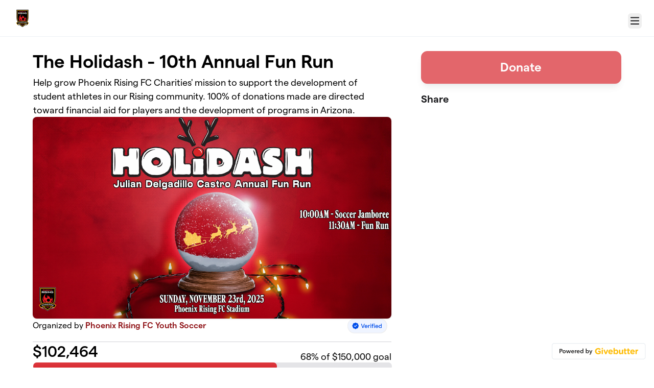

--- FILE ---
content_type: text/html; charset=utf-8
request_url: https://givebutter.com/prfcfunrun
body_size: 54554
content:
<!DOCTYPE HTML>
<html lang="en">
<head>
    <script>document.documentElement.classList.add('has-js');</script>
    <script>
    Object.defineProperty(window, '__initialURL', {
        value: performance?.getEntriesByType('navigation')?.[0]?.name || window?.location?.href,
        writable: false,
        configurable: false,
        enumerable: true
    });
</script>    <script>
    
    window.browserTimeOffset = (Date.now() - 1769118802970);
</script>
    <script data-cfasync="false" src="https://transcend-cdn.com/cm/ac20155f-a759-4277-8a0e-afec98792414/airgap.js"></script>
    <meta http-equiv="X-UA-Compatible" content="IE=edge">
    <meta http-equiv="Content-Type" content="text/html; charset=utf-8"/>
    <meta name="viewport" content="width=device-width, initial-scale=1, maximum-scale=1.0, user-scalable=no">
    <meta name="csrf-token" content="lyOiX7Xn8Wy0r2DtO5ARwr2hnChbbhpzuIjvTWrO">
    <link rel="apple-touch-icon" href="https://givebutter.com/favicons/apple-touch-icon.png">
    <meta property="og:type" content="website"/>
    <meta property="og:site_name" content="Phoenix Rising FC Youth Soccer"/>
    <meta property="fb:app_id" content="882821921830527"/>
    <meta property="og:url" content="https://givebutter.com/prfcfunrun"/>
    <meta property="og:title" content="The Holidash - 10th Annual Fun Run"/>
    <meta property="og:description" name="description" content="Help grow Phoenix Rising FC Charities&#039; mission to support the development of student athletes in our Rising community. 100% of donations made are directed toward financial aid for players and the development of programs in Arizona."/>
            <meta property="og:image" content="https://givebutter.s3.amazonaws.com/media/pOMVsSYOBkjMlJlbcBDTfTfCEtKaYbl3wdzgSKBi.jpg"/>
        <meta property="og:image:secure_url" content="https://givebutter.s3.amazonaws.com/media/pOMVsSYOBkjMlJlbcBDTfTfCEtKaYbl3wdzgSKBi.jpg"/>
                        <link rel="canonical" href="https://givebutter.com/prfcfunrun">
        <title>The Holidash - 10th Annual Fun Run | Phoenix Rising FC Youth Soccer</title>
    <link rel="modulepreload" href="https://givebuttercdn.com/build/posthog.COxlTT7A.1.0.0.js" /><link rel="modulepreload" href="https://givebuttercdn.com/build/usePosthog.B2nNo3wX.1.0.0.js" /><link rel="modulepreload" href="https://givebuttercdn.com/build/utils.B-yYTCQS.1.0.0.js" /><script type="module" src="https://givebuttercdn.com/build/posthog.COxlTT7A.1.0.0.js"></script>    <!-- Global site tag (gtag.js) - Google Analytics -->
<script async src="https://www.googletagmanager.com/gtag/js?id=UA-75318216-1"></script>
<script>
  window.dataLayer = window.dataLayer || [];
  function gtag(){
      dataLayer.push(arguments);
      if (typeof dataLayerAccount != 'undefined') {
          dataLayerAccount.push(arguments);
      }
  }
  gtag('js', new Date());

  gtag('config', 'UA-75318216-1');
</script>
    <script async src="https://maps.googleapis.com/maps/api/js?key=AIzaSyA-HrsGwQ0MW-YRyd-jp_YqJ0RmuY5LLqs&libraries=places&callback=Function.prototype"></script>
    <script src="https://kit.fontawesome.com/c37fafd8d9.js" defer crossorigin="anonymous"></script>
    <link rel="preload" as="style" href="https://givebuttercdn.com/build/main.Dg8_JZTH.1.0.0.css" /><link rel="stylesheet" href="https://givebuttercdn.com/build/main.Dg8_JZTH.1.0.0.css" />    <script src="https://js.sentry-cdn.com/44a003b56550c97fb65c0268563ccf80.min.js" crossorigin="anonymous"></script>
    <script>
        window.Sentry && Sentry.onLoad(function() {
            Sentry.init({
                maxBreadcrumbs: 50,
                environment: 'production',
                tracesSampleRate: 0,
                replaysSessionSampleRate: 0,
                replaysOnErrorSampleRate: 0,
                ignoreErrors: [
                    "Can't find variable: _AutofillCallbackHandler",
                    "TypeError: can't access dead object",
                    "NotFoundError: Failed to execute 'removeChild' on 'Node': The node to be removed is not a child of this node.",
                    "NotFoundError: Failed to execute 'insertBefore' on 'Node': The node before which the new node is to be inserted is not a child of this node.",
                ],
                denyUrls: [
                    /extensions\//i,
                    /^chrome:\/\//i,
                    /graph\.facebook\.com/i,
                ],
                allowUrls: [
                    /https?:\/\/(.*\.)?givebutter\.(com|test)/,
                ],
            });
        });
    </script>
    <script>window.TURNSTILE_SITE_KEY = "0x4AAAAAAAA2KihRyLSs4aGX";</script>
    <script src="https://challenges.cloudflare.com/turnstile/v0/api.js?onload=onloadTurnstileCallback&render=explicit" defer></script>
    <!-- Givebutter Elements -->
<script>
    window.Givebutter=window.Givebutter||function(){(Givebutter.q=Givebutter.q||[]).push(arguments)};Givebutter.l=+new Date;
    window.Givebutter('setOptions',
        {"accountId":"VNNTCgccFHUC1uau","bubble":false,"campaign":"HBWXK3"}    );
</script>
<script async src="https://js.givebutter.com/elements/latest.js" ></script>
<!-- End Givebutter Elements -->
        <link rel="preload" as="style" href="https://givebuttercdn.com/build/commonv2.3LIjGGqw.1.0.0.css" /><link rel="preload" as="style" href="https://givebuttercdn.com/build/fundraiser.Bcm8mela.1.0.0.css" /><link rel="stylesheet" href="https://givebuttercdn.com/build/commonv2.3LIjGGqw.1.0.0.css" /><link rel="stylesheet" href="https://givebuttercdn.com/build/fundraiser.Bcm8mela.1.0.0.css" />    <style>
        :root {
            --color-gbtheme-50: 247 211 212;--color-gbtheme-100: 241 176 178;--color-gbtheme-200: 235 140 144;--color-gbtheme-300: 229 105 110;--color-gbtheme-400: 223 70 76;--color-gbtheme-500: 215 37 44;--color-gbtheme-550: 180 31 36;--color-gbtheme-600: 146 25 29;--color-gbtheme-700: 112 19 22;--color-gbtheme-800: 77 13 15;--color-gbtheme-900: 43 7 8;
                 --goal-start-width: 0;
            --goal-end-width: 68%;
        }
    </style>
    <link rel="preload" as="style" href="https://givebuttercdn.com/build/getstream/index.MzKJWSej.1.0.0.css" /><link rel="stylesheet" href="https://givebuttercdn.com/build/getstream/index.MzKJWSej.1.0.0.css" />    <style>    .gb-theme-color__border__selected_v2.selected {
        border-color: #d7252c !important;
    }
    .gb-theme-color__bg__selected_v2.selected {
        background-color: #f7d1d2 !important;
    }
    .gb-theme-color__border {
        border-color: #d7252c !important;
    }
    .gb-theme-color__background {
        background-color: #d7252c !important;
    }
    .gb-theme-color__text {
        color: #d7252c !important;
    }
    .gb-theme-color__hover:hover {
        background-color: #d7252c !important;
        color: white !important;
    }
    .gb-theme-color__border_focus:focus {
        border-color: #d7252c !important;
    }
    .gb-theme-color__selected.selected {
        background-color: #d7252c !important;
        color: white !important;
    }
    .gb-theme-color__border_profile_selected.selected .profile-photo {
        border-color: #d7252c !important;
    }
    .gb-theme-color__border_profile_hover:hover .profile-photo {
        border-color: #d7252c !important;
    }
    .gb-theme-color__background-disabled {
        background-color: #f0a5a8 !important;
    }
    .gb-theme-color__background-gradient {
        background-color: #d7252c;filter: progid:DXImageTransform.Microsoft.gradient(startColorstr=&#039;#dd393f&#039;, endColorstr=&#039;#d7252c&#039;);background-image: -webkit-linear-gradient(top, #dd393f, #d7252c);background-image: linear-gradient(to bottom, #dd393f, #d7252c); !important;
    }
    .gb-theme-color__background-light {
        background-color: #f0a5a8 !important;
    }</style>
    <style>.grecaptcha-badge { opacity: 0; }</style>
    <script>
        window.GB_EVENT_TRACKER = {FB: [], GA: [], TV: []};
        window.RECAPTCHA_SITEKEY = null;
        window.PUSHER_APP_KEY = "9a50ef2132fbcb4265a8";
        window.GB_CAMPAIGN = {"id":510634,"type":"event","title":"The Holidash - 10th Annual Fun Run","description":"<p><strong>Welcome to The Julian Delgadillo Castro Holidash - the 10th Annual Phoenix Rising FC Youth Soccer Fun Run!<\/strong><\/p>\n<p>This is our only annual fundraising event where <strong>Players Help Players<\/strong>. Think about how much you love playing soccer. Now think about how good it will feel to help someone else enjoy the game they love too! The money you raise by reaching out to family and friends will help fund soccer programming for players that cannot otherwise afford to play. Each donation goes 100% back to families through financial awards.<\/p>\n<p><strong>Check out our video that features this fun event!<\/strong><\/p>\n<p><iframe title=\"YouTube video player\" src=\"https:\/\/www.youtube.com\/embed\/LBoYqeuceBk?si=N3VYqZTMeRIfWSve\" width=\"560\" height=\"315\" frameborder=\"0\" allow=\"accelerometer; autoplay; clipboard-write; encrypted-media; gyroscope; picture-in-picture; web-share\" allowfullscreen=\"allowfullscreen\" referrerpolicy=\"strict-origin-when-cross-origin\" sandbox=\"allow-scripts allow-forms allow-downloads allow-same-origin allow-popups\"><\/iframe><\/p>\n<p>This page will allow you to <strong>register as a member of your team and join in on the fun<\/strong>. Get your personalized fundraising link, share it with friends and family via email, text, or social media, and live track your progress against other players and teams. <strong>Check out this quick, how to video!<\/strong><\/p>\n<p><iframe title=\"YouTube video player\" src=\"https:\/\/www.youtube.com\/embed\/sS8vfX_6tQA?si=H4tyeNncp4s1q9ck\" width=\"560\" height=\"315\" frameborder=\"0\" allow=\"accelerometer; autoplay; clipboard-write; encrypted-media; gyroscope; picture-in-picture; web-share\" allowfullscreen=\"allowfullscreen\" referrerpolicy=\"strict-origin-when-cross-origin\" sandbox=\"allow-scripts allow-forms allow-downloads allow-same-origin allow-popups\"><\/iframe><\/p>\n<p><strong>\u00a0<\/strong><\/p>\n<p><strong>About Phoenix Rising FC Charities<\/strong><\/p>\n<p>Phoenix Rising FC Youth Soccer is a 501(c)3 non-profit organization that provides soccer experiences for all children and supports the development of student athletes in our community. Attention is on the whole athlete, with emphasis on character, teamwork, commitment, and self confidence.<\/p>\n<p>Phoenix Rising FC Youth Soccer is currently the largest soccer club in the State of Arizona with five geographic regions, membership in the Elite Clubs National League for girls and founding membership in the MLS Academy Program.<\/p>\n<p>The Club is governed by a hard working and talented group of volunteers that make up a Board of Directors and professionally run by an Executive Director and Leadership Team that deliver the programs and services within the organization.<\/p>\n<p>The community based Recreational Program of Phoenix Rising FC Youth Soccer has three geographic regions and annually has the participation of over three thousand children who play in an in-house fall and spring leagues.<\/p>\n<p>The Competitive Program of Phoenix Rising FC Youth Soccer annually has the participation of over three thousand boys and girls placed on over two hundred and twenty teams. Competitive Program teams play in local, regional, and national leagues, events, and tournaments.<\/p>\n<p>Our member families have an immense volunteer spirit and generously support the Club. Throughout the year, amazing support is given to the Phoenix Rising FC Youth Soccer Charities which provides financial assistance through awards.<\/p>\n<p>With our growing population and successes on the field, Phoenix Rising FC Youth Soccer Charities can use your help all year long!<br><br>Please consider supporting us today.<\/p>","url":"https:\/\/givebutter.com\/prfcfunrun","creator_name":"Phoenix Rising FC Youth Soccer","goal":150000,"raised":"102464.44","raised_percentage":68,"account_id":52685,"cover":{"url":"https:\/\/givebutter.s3.amazonaws.com\/media\/pOMVsSYOBkjMlJlbcBDTfTfCEtKaYbl3wdzgSKBi.jpg","type":"image","source":"upload"},"page":null,"mode":null,"tab":null,"code":null,"member":null,"team":null,"user":null,"share_links":{"url":"https:\/\/givebutter.com\/prfcfunrun","facebook":"https:\/\/www.facebook.com\/sharer\/sharer.php?u=https:\/\/givebutter.com\/prfcfunrun","twitter":"https:\/\/x.com\/intent\/post?url=https:\/\/givebutter.com\/prfcfunrun&text=Join me in raising money for Phoenix Rising FC Youth Soccer! via @givebutter","linkedin":"https:\/\/www.linkedin.com\/shareArticle?mini=true&url=https:\/\/givebutter.com\/prfcfunrun","whatsapp":"https:\/\/api.whatsapp.com\/send?text=Join me in raising money for Phoenix Rising FC Youth Soccer! https:\/\/givebutter.com\/prfcfunrun","email":"mailto:?subject=Please%20join%20me%20in%20raising%20money%20for%20Phoenix%20Rising%20FC%20Youth%20Soccer&body=Hi there,%0D%0A%0D%0AI am raising money for Phoenix%20Rising%20FC%20Youth%20Soccer. Please join me in supporting this cause!%0D%0A%0D%0AYou can easily make a donation by going to https:\/\/givebutter.com\/prfcfunrun%0D%0A%0D%0AThank you!","instagram":null},"settings":[{"id":6195847,"configurable_type":"App\\Models\\Campaign\\Campaign","configurable_id":510634,"code":505,"active":false,"created_at":"2025-10-21T18:51:46.000000Z","updated_at":"2025-10-21T18:51:46.000000Z","name":"custom_join_text","type":"string","value":null},{"id":6195848,"configurable_type":"App\\Models\\Campaign\\Campaign","configurable_id":510634,"code":500,"active":false,"created_at":"2025-10-21T18:51:46.000000Z","updated_at":"2025-10-21T18:51:46.000000Z","name":"disable_team_fundraising","type":"boolean","value":false},{"id":6195849,"configurable_type":"App\\Models\\Campaign\\Campaign","configurable_id":510634,"code":502,"active":false,"created_at":"2025-10-21T18:51:46.000000Z","updated_at":"2025-10-21T18:51:46.000000Z","name":"disable_public_join_button","type":"boolean","value":false},{"id":6195850,"configurable_type":"App\\Models\\Campaign\\Campaign","configurable_id":510634,"code":203,"active":false,"created_at":"2025-10-21T18:51:46.000000Z","updated_at":"2025-10-21T18:51:46.000000Z","name":"hide_money_raised","type":"boolean","value":false},{"id":6195851,"configurable_type":"App\\Models\\Campaign\\Campaign","configurable_id":510634,"code":304,"active":false,"created_at":"2025-10-21T18:51:46.000000Z","updated_at":"2025-10-21T18:51:46.000000Z","name":"enforce_end_at","type":"boolean","value":false},{"id":6195852,"configurable_type":"App\\Models\\Campaign\\Campaign","configurable_id":510634,"code":205,"active":true,"created_at":"2025-10-21T18:51:46.000000Z","updated_at":"2025-10-21T18:51:46.000000Z","name":"theme_color","type":"string","value":"#d7252c"},{"id":6195853,"configurable_type":"App\\Models\\Campaign\\Campaign","configurable_id":510634,"code":208,"active":true,"created_at":"2025-10-21T18:51:46.000000Z","updated_at":"2025-10-21T18:51:46.000000Z","name":"use_actual_cover_size","type":"boolean","value":true},{"id":6195854,"configurable_type":"App\\Models\\Campaign\\Campaign","configurable_id":510634,"code":350,"active":false,"created_at":"2025-10-21T18:51:46.000000Z","updated_at":"2025-10-21T18:51:46.000000Z","name":"hide_fee_collection","type":"boolean","value":false},{"id":6195855,"configurable_type":"App\\Models\\Campaign\\Campaign","configurable_id":510634,"code":371,"active":false,"created_at":"2025-10-21T18:51:46.000000Z","updated_at":"2025-10-21T18:51:46.000000Z","name":"remove_tips_increase_fee","type":"boolean","value":false},{"id":6195856,"configurable_type":"App\\Models\\Campaign\\Campaign","configurable_id":510634,"code":351,"active":false,"created_at":"2025-10-21T18:51:46.000000Z","updated_at":"2025-10-21T18:51:46.000000Z","name":"force_fee_collection","type":"boolean","value":false},{"id":6195857,"configurable_type":"App\\Models\\Campaign\\Campaign","configurable_id":510634,"code":372,"active":false,"created_at":"2025-10-21T18:51:46.000000Z","updated_at":"2025-10-21T18:51:46.000000Z","name":"custom_fee_text","type":"json","value":null},{"id":6195858,"configurable_type":"App\\Models\\Campaign\\Campaign","configurable_id":510634,"code":210,"active":true,"created_at":"2025-10-21T18:51:46.000000Z","updated_at":"2025-10-21T18:51:46.000000Z","name":"custom_donate_text","type":"string","value":"Donate"},{"id":6195859,"configurable_type":"App\\Models\\Campaign\\Campaign","configurable_id":510634,"code":369,"active":false,"created_at":"2025-10-21T18:51:46.000000Z","updated_at":"2025-10-21T18:51:46.000000Z","name":"hide_other_option","type":"boolean","value":false},{"id":6195860,"configurable_type":"App\\Models\\Campaign\\Campaign","configurable_id":510634,"code":306,"active":true,"created_at":"2025-10-21T18:51:46.000000Z","updated_at":"2025-10-21T18:51:46.000000Z","name":"thank_you_message","type":"text","value":"<p>Thank you for supporting Phoenix Rising Charities!&nbsp; Your donation supports our efforts to grow the game of soccer in Arizona and make it accessible to as many players as possible.&nbsp; We believe every child should have the opportunity to play in a fun and nurturing environment; thanks to you, we are a little bit closer to accomplishing that goal!<\/p>\n<p><br>Don't forget to send our campaign link out to your network!<\/p>\n<p><a href=\"https:\/\/givebutter.com\/eTDXcF\" target=\"_blank\">Click Here to Share<\/a><\/p>\n<p><\/p>\n<p><\/p>"},{"id":6195861,"configurable_type":"App\\Models\\Campaign\\Campaign","configurable_id":510634,"code":301,"active":false,"created_at":"2025-10-21T18:51:46.000000Z","updated_at":"2025-10-21T18:51:46.000000Z","name":"minimum_donation","type":"decimal","value":null},{"id":6195862,"configurable_type":"App\\Models\\Campaign\\Campaign","configurable_id":510634,"code":100,"active":false,"created_at":"2025-10-21T18:51:46.000000Z","updated_at":"2025-10-21T18:51:46.000000Z","name":"meta_title","type":"string","value":null},{"id":6195863,"configurable_type":"App\\Models\\Campaign\\Campaign","configurable_id":510634,"code":101,"active":false,"created_at":"2025-10-21T18:51:46.000000Z","updated_at":"2025-10-21T18:51:46.000000Z","name":"meta_description","type":"string","value":null},{"id":6195864,"configurable_type":"App\\Models\\Campaign\\Campaign","configurable_id":510634,"code":307,"active":false,"created_at":"2025-10-21T18:51:46.000000Z","updated_at":"2025-10-21T18:51:46.000000Z","name":"default_fund","type":"string","value":null},{"id":6195865,"configurable_type":"App\\Models\\Campaign\\Campaign","configurable_id":510634,"code":308,"active":false,"created_at":"2025-10-21T18:51:46.000000Z","updated_at":"2025-10-21T18:51:46.000000Z","name":"hide_fund","type":"boolean","value":false},{"id":6195866,"configurable_type":"App\\Models\\Campaign\\Campaign","configurable_id":510634,"code":300,"active":true,"created_at":"2025-10-21T18:51:46.000000Z","updated_at":"2025-12-01T16:18:17.000000Z","name":"disable_donations","type":"boolean","value":true},{"id":6195867,"configurable_type":"App\\Models\\Campaign\\Campaign","configurable_id":510634,"code":302,"active":false,"created_at":"2025-10-21T18:51:46.000000Z","updated_at":"2025-10-21T18:51:46.000000Z","name":"require_donor_phone","type":"boolean","value":false},{"id":6195868,"configurable_type":"App\\Models\\Campaign\\Campaign","configurable_id":510634,"code":309,"active":false,"created_at":"2025-10-21T18:51:46.000000Z","updated_at":"2025-10-21T18:51:46.000000Z","name":"require_address","type":"boolean","value":false},{"id":6195869,"configurable_type":"App\\Models\\Campaign\\Campaign","configurable_id":510634,"code":311,"active":false,"created_at":"2025-10-21T18:51:46.000000Z","updated_at":"2025-10-21T18:51:46.000000Z","name":"default_frequency","type":"string","value":null},{"id":6195870,"configurable_type":"App\\Models\\Campaign\\Campaign","configurable_id":510634,"code":313,"active":true,"created_at":"2025-10-21T18:51:46.000000Z","updated_at":"2025-10-21T18:51:46.000000Z","name":"public_check_payments","type":"text","value":"<p>Bring your check to check-in at the Fun Run event on 12\/4<\/p>"},{"id":6195871,"configurable_type":"App\\Models\\Campaign\\Campaign","configurable_id":510634,"code":312,"active":true,"created_at":"2025-10-21T18:51:46.000000Z","updated_at":"2025-10-21T18:51:46.000000Z","name":"display_frequencies","type":"json","value":["once","monthly"]},{"id":6195872,"configurable_type":"App\\Models\\Campaign\\Campaign","configurable_id":510634,"code":305,"active":false,"created_at":"2025-10-21T18:51:46.000000Z","updated_at":"2025-10-21T18:51:46.000000Z","name":"disable_recurring","type":"boolean","value":false},{"id":6195873,"configurable_type":"App\\Models\\Campaign\\Campaign","configurable_id":510634,"code":514,"active":true,"created_at":"2025-10-21T18:51:46.000000Z","updated_at":"2025-10-21T18:51:46.000000Z","name":"multi_team_fundraising","type":"boolean","value":true},{"id":6195874,"configurable_type":"App\\Models\\Campaign\\Campaign","configurable_id":510634,"code":506,"active":true,"created_at":"2025-10-21T18:51:46.000000Z","updated_at":"2025-10-21T18:51:46.000000Z","name":"disallow_new_teams","type":"boolean","value":true},{"id":6195875,"configurable_type":"App\\Models\\Campaign\\Campaign","configurable_id":510634,"code":515,"active":false,"created_at":"2025-10-21T18:51:46.000000Z","updated_at":"2025-10-21T18:51:46.000000Z","name":"multi_team_fundraising_limit","type":"integer","value":null}],"funds":[],"event":null,"amounts":[{"value":1000},{"value":500},{"value":250},{"value":100},{"value":55},{"value":25}],"teams":[{"id":99468,"name":"PRFC 07\/08G NL Premier 1","members_count":6,"picture":"https:\/\/givebutter.s3.amazonaws.com\/profiles\/sKXBFLx9zrbGHupYDYGaKFRZjlgjkW1vUvr6U3sk.jpg"},{"id":99395,"name":"PRFC 08B NL Premier 1","members_count":0,"picture":"https:\/\/givebutter.s3.amazonaws.com\/profiles\/sKXBFLx9zrbGHupYDYGaKFRZjlgjkW1vUvr6U3sk.jpg"},{"id":99482,"name":"PRFC 09B NL Premier 1","members_count":0,"picture":"https:\/\/givebutter.s3.amazonaws.com\/profiles\/sKXBFLx9zrbGHupYDYGaKFRZjlgjkW1vUvr6U3sk.jpg"},{"id":99467,"name":"PRFC 09G NL Premier 1","members_count":10,"picture":"https:\/\/givebutter.s3.amazonaws.com\/profiles\/sKXBFLx9zrbGHupYDYGaKFRZjlgjkW1vUvr6U3sk.jpg"},{"id":99396,"name":"PRFC 10B NL Premier 1","members_count":0,"picture":"https:\/\/givebutter.s3.amazonaws.com\/profiles\/sKXBFLx9zrbGHupYDYGaKFRZjlgjkW1vUvr6U3sk.jpg"},{"id":99466,"name":"PRFC 10G NL Premier 1","members_count":4,"picture":"https:\/\/givebutter.s3.amazonaws.com\/profiles\/sKXBFLx9zrbGHupYDYGaKFRZjlgjkW1vUvr6U3sk.jpg"},{"id":99415,"name":"PRFC 11B NL Premier 1","members_count":8,"picture":"https:\/\/givebutter.s3.amazonaws.com\/profiles\/sKXBFLx9zrbGHupYDYGaKFRZjlgjkW1vUvr6U3sk.jpg"},{"id":99465,"name":"PRFC 11G NL Premier 1","members_count":16,"picture":"https:\/\/givebutter.s3.amazonaws.com\/profiles\/sKXBFLx9zrbGHupYDYGaKFRZjlgjkW1vUvr6U3sk.jpg"},{"id":99414,"name":"PRFC 12B NL Premier 1","members_count":2,"picture":"https:\/\/givebutter.s3.amazonaws.com\/profiles\/sKXBFLx9zrbGHupYDYGaKFRZjlgjkW1vUvr6U3sk.jpg"},{"id":99464,"name":"PRFC 12G NL Premier 1","members_count":14,"picture":"https:\/\/givebutter.s3.amazonaws.com\/profiles\/sKXBFLx9zrbGHupYDYGaKFRZjlgjkW1vUvr6U3sk.jpg"},{"id":99483,"name":"PRFC 13B NL Premier 1","members_count":15,"picture":"https:\/\/givebutter.s3.amazonaws.com\/profiles\/sKXBFLx9zrbGHupYDYGaKFRZjlgjkW1vUvr6U3sk.jpg"},{"id":99460,"name":"PRFC 13G NL Premier 1","members_count":1,"picture":"https:\/\/givebutter.s3.amazonaws.com\/profiles\/sKXBFLx9zrbGHupYDYGaKFRZjlgjkW1vUvr6U3sk.jpg"},{"id":99252,"name":"PRFC Desert Foothills 11B Copa","members_count":0,"picture":"https:\/\/givebutter.s3.amazonaws.com\/profiles\/sKXBFLx9zrbGHupYDYGaKFRZjlgjkW1vUvr6U3sk.jpg"},{"id":99236,"name":"PRFC Desert Foothills 11B Predator","members_count":0,"picture":"https:\/\/givebutter.s3.amazonaws.com\/profiles\/sKXBFLx9zrbGHupYDYGaKFRZjlgjkW1vUvr6U3sk.jpg"},{"id":99231,"name":"PRFC Desert Foothills 11G Predator","members_count":0,"picture":"https:\/\/givebutter.s3.amazonaws.com\/profiles\/sKXBFLx9zrbGHupYDYGaKFRZjlgjkW1vUvr6U3sk.jpg"},{"id":99237,"name":"PRFC Desert Foothills 12B Pre-Academy","members_count":0,"picture":"https:\/\/givebutter.s3.amazonaws.com\/profiles\/sKXBFLx9zrbGHupYDYGaKFRZjlgjkW1vUvr6U3sk.jpg"},{"id":99238,"name":"PRFC Desert Foothills 13B Pre-Academy","members_count":0,"picture":"https:\/\/givebutter.s3.amazonaws.com\/profiles\/sKXBFLx9zrbGHupYDYGaKFRZjlgjkW1vUvr6U3sk.jpg"},{"id":99239,"name":"PRFC Desert Foothills 13B Predator","members_count":0,"picture":"https:\/\/givebutter.s3.amazonaws.com\/profiles\/sKXBFLx9zrbGHupYDYGaKFRZjlgjkW1vUvr6U3sk.jpg"},{"id":99232,"name":"PRFC Desert Foothills 13G Predator","members_count":2,"picture":"https:\/\/givebutter.s3.amazonaws.com\/profiles\/sKXBFLx9zrbGHupYDYGaKFRZjlgjkW1vUvr6U3sk.jpg"},{"id":99240,"name":"PRFC Desert Foothills 14B Pre-Academy","members_count":1,"picture":"https:\/\/givebutter.s3.amazonaws.com\/profiles\/sKXBFLx9zrbGHupYDYGaKFRZjlgjkW1vUvr6U3sk.jpg"},{"id":99241,"name":"PRFC Desert Foothills 14B Predator","members_count":0,"picture":"https:\/\/givebutter.s3.amazonaws.com\/profiles\/sKXBFLx9zrbGHupYDYGaKFRZjlgjkW1vUvr6U3sk.jpg"},{"id":99233,"name":"PRFC Desert Foothills 14G Predator","members_count":2,"picture":"https:\/\/givebutter.s3.amazonaws.com\/profiles\/sKXBFLx9zrbGHupYDYGaKFRZjlgjkW1vUvr6U3sk.jpg"},{"id":99242,"name":"PRFC Desert Foothills 15B Predator","members_count":0,"picture":"https:\/\/givebutter.s3.amazonaws.com\/profiles\/sKXBFLx9zrbGHupYDYGaKFRZjlgjkW1vUvr6U3sk.jpg"},{"id":99245,"name":"PRFC Desert Foothills 15G Copa","members_count":5,"picture":"https:\/\/givebutter.s3.amazonaws.com\/profiles\/sKXBFLx9zrbGHupYDYGaKFRZjlgjkW1vUvr6U3sk.jpg"},{"id":99234,"name":"PRFC Desert Foothills 15G Predator","members_count":3,"picture":"https:\/\/givebutter.s3.amazonaws.com\/profiles\/sKXBFLx9zrbGHupYDYGaKFRZjlgjkW1vUvr6U3sk.jpg"},{"id":99244,"name":"PRFC Desert Foothills 16B Copa","members_count":0,"picture":"https:\/\/givebutter.s3.amazonaws.com\/profiles\/sKXBFLx9zrbGHupYDYGaKFRZjlgjkW1vUvr6U3sk.jpg"},{"id":99243,"name":"PRFC Desert Foothills 16B Predator","members_count":9,"picture":"https:\/\/givebutter.s3.amazonaws.com\/profiles\/sKXBFLx9zrbGHupYDYGaKFRZjlgjkW1vUvr6U3sk.jpg"},{"id":99235,"name":"PRFC Desert Foothills 16G Predator","members_count":0,"picture":"https:\/\/givebutter.s3.amazonaws.com\/profiles\/sKXBFLx9zrbGHupYDYGaKFRZjlgjkW1vUvr6U3sk.jpg"},{"id":99247,"name":"PRFC Desert Foothills 17B Copa","members_count":0,"picture":"https:\/\/givebutter.s3.amazonaws.com\/profiles\/sKXBFLx9zrbGHupYDYGaKFRZjlgjkW1vUvr6U3sk.jpg"},{"id":99246,"name":"PRFC Desert Foothills 17B Predator","members_count":1,"picture":"https:\/\/givebutter.s3.amazonaws.com\/profiles\/sKXBFLx9zrbGHupYDYGaKFRZjlgjkW1vUvr6U3sk.jpg"},{"id":99248,"name":"PRFC Desert Foothills 17G Predator","members_count":0,"picture":"https:\/\/givebutter.s3.amazonaws.com\/profiles\/sKXBFLx9zrbGHupYDYGaKFRZjlgjkW1vUvr6U3sk.jpg"},{"id":99249,"name":"PRFC Desert Foothills 18B Predator","members_count":3,"picture":"https:\/\/givebutter.s3.amazonaws.com\/profiles\/sKXBFLx9zrbGHupYDYGaKFRZjlgjkW1vUvr6U3sk.jpg"},{"id":99250,"name":"PRFC Desert Foothills 18G Predator","members_count":0,"picture":"https:\/\/givebutter.s3.amazonaws.com\/profiles\/sKXBFLx9zrbGHupYDYGaKFRZjlgjkW1vUvr6U3sk.jpg"},{"id":99251,"name":"PRFC Desert Foothills 19B Predator","members_count":4,"picture":"https:\/\/givebutter.s3.amazonaws.com\/profiles\/sKXBFLx9zrbGHupYDYGaKFRZjlgjkW1vUvr6U3sk.jpg"},{"id":99253,"name":"PRFC ECNL G08\/07","members_count":14,"picture":"https:\/\/givebutter.s3.amazonaws.com\/profiles\/sKXBFLx9zrbGHupYDYGaKFRZjlgjkW1vUvr6U3sk.jpg"},{"id":99254,"name":"PRFC ECNL G09","members_count":17,"picture":"https:\/\/givebutter.s3.amazonaws.com\/profiles\/sKXBFLx9zrbGHupYDYGaKFRZjlgjkW1vUvr6U3sk.jpg"},{"id":99255,"name":"PRFC ECNL G10","members_count":15,"picture":"https:\/\/givebutter.s3.amazonaws.com\/profiles\/sKXBFLx9zrbGHupYDYGaKFRZjlgjkW1vUvr6U3sk.jpg"},{"id":99257,"name":"PRFC ECNL G11","members_count":13,"picture":"https:\/\/givebutter.s3.amazonaws.com\/profiles\/sKXBFLx9zrbGHupYDYGaKFRZjlgjkW1vUvr6U3sk.jpg"},{"id":99258,"name":"PRFC ECNL G12","members_count":16,"picture":"https:\/\/givebutter.s3.amazonaws.com\/profiles\/sKXBFLx9zrbGHupYDYGaKFRZjlgjkW1vUvr6U3sk.jpg"},{"id":99259,"name":"PRFC ECNL G13","members_count":14,"picture":"https:\/\/givebutter.s3.amazonaws.com\/profiles\/sKXBFLx9zrbGHupYDYGaKFRZjlgjkW1vUvr6U3sk.jpg"},{"id":99260,"name":"PRFC ECNL RL G08\/07","members_count":4,"picture":"https:\/\/givebutter.s3.amazonaws.com\/profiles\/sKXBFLx9zrbGHupYDYGaKFRZjlgjkW1vUvr6U3sk.jpg"},{"id":99261,"name":"PRFC ECNL RL G09","members_count":4,"picture":"https:\/\/givebutter.s3.amazonaws.com\/profiles\/sKXBFLx9zrbGHupYDYGaKFRZjlgjkW1vUvr6U3sk.jpg"},{"id":99263,"name":"PRFC ECNL RL G10","members_count":8,"picture":"https:\/\/givebutter.s3.amazonaws.com\/profiles\/sKXBFLx9zrbGHupYDYGaKFRZjlgjkW1vUvr6U3sk.jpg"},{"id":99264,"name":"PRFC ECNL RL G11","members_count":4,"picture":"https:\/\/givebutter.s3.amazonaws.com\/profiles\/sKXBFLx9zrbGHupYDYGaKFRZjlgjkW1vUvr6U3sk.jpg"},{"id":99265,"name":"PRFC ECNL RL G12","members_count":11,"picture":"https:\/\/givebutter.s3.amazonaws.com\/profiles\/sKXBFLx9zrbGHupYDYGaKFRZjlgjkW1vUvr6U3sk.jpg"},{"id":99266,"name":"PRFC ECNL RL G13","members_count":8,"picture":"https:\/\/givebutter.s3.amazonaws.com\/profiles\/sKXBFLx9zrbGHupYDYGaKFRZjlgjkW1vUvr6U3sk.jpg"},{"id":99404,"name":"PRFC North Valley 09B Predator","members_count":0,"picture":"https:\/\/givebutter.s3.amazonaws.com\/profiles\/Zx3yeHqcbGtkqWCwIQQfOOjF50Dx8ibfvdDYwhg4.jpg"},{"id":99413,"name":"PRFC North Valley 11\/12G Predator","members_count":0,"picture":"https:\/\/givebutter.s3.amazonaws.com\/profiles\/TxNT51V5VtQdY97xRATEHnxtuelxpdcwkC6VmB2b.jpg"},{"id":99397,"name":"PRFC North Valley 11B Predator","members_count":0,"picture":"https:\/\/givebutter.s3.amazonaws.com\/profiles\/z43WxPrIt2DBeQgCBeubBnUzNGgE9aqPi6G3Owfk.jpg"},{"id":99398,"name":"PRFC North Valley 12B Predator","members_count":0,"picture":"https:\/\/givebutter.s3.amazonaws.com\/profiles\/O7W0qh8hq87jGCb3DBZDSNOpkBWHEN95Lb4dev5k.jpg"},{"id":99399,"name":"PRFC North Valley 13B Predator","members_count":0,"picture":"https:\/\/givebutter.s3.amazonaws.com\/profiles\/4rRyirJyzVKZ98LEjO4sHbu9YSJR9ZFI4hTbQNZ1.jpg"},{"id":99400,"name":"PRFC North Valley 14B Pre-Academy","members_count":1,"picture":"https:\/\/givebutter.s3.amazonaws.com\/profiles\/byGZPAL6emCeLM2g0Rh3ZegnrIq6qAbvQ2d6nvGi.jpg"},{"id":99402,"name":"PRFC North Valley 14B Predator","members_count":1,"picture":"https:\/\/givebutter.s3.amazonaws.com\/profiles\/OhQmUxFC8zUo1a0WfyAoK2pHsVw1V7emfD52LAM1.jpg"},{"id":99403,"name":"PRFC North Valley 14G Pre-Elite","members_count":0,"picture":"https:\/\/givebutter.s3.amazonaws.com\/profiles\/r8xwMdaU8mkIXoHzj04p0YJKGA3rO36sPaBLcJv3.jpg"},{"id":99401,"name":"PRFC North Valley 15B Pre-Academy","members_count":0,"picture":"https:\/\/givebutter.s3.amazonaws.com\/profiles\/CrxUYaPZYmbTJYz01Q7bXre0vlcDOFqFXcnPWBdt.jpg"},{"id":99410,"name":"PRFC North Valley 15B Predator","members_count":0,"picture":"https:\/\/givebutter.s3.amazonaws.com\/profiles\/getRhf8LyFqlDb2YuGTax6K2fwAaexxK9RGivvuI.jpg"},{"id":99406,"name":"PRFC North Valley 16B Copa","members_count":0,"picture":"https:\/\/givebutter.s3.amazonaws.com\/profiles\/ZeiJx1aNPxffJGJaP5Yha7pciVYJDCuW38RXnG6K.jpg"},{"id":99405,"name":"PRFC North Valley 16B Predator","members_count":0,"picture":"https:\/\/givebutter.s3.amazonaws.com\/profiles\/etO0HKz4KydcTHoxo6E5Wvmo2Kd7BfgI3QlUdQaR.jpg"},{"id":99412,"name":"PRFC North Valley 16G Predator","members_count":0,"picture":"https:\/\/givebutter.s3.amazonaws.com\/profiles\/xrjQ12tPkYij4tXbChKp1DTrNIpNZyNoPXbFnXYX.jpg"},{"id":99409,"name":"PRFC North Valley 17\/18B Copa","members_count":0,"picture":"https:\/\/givebutter.s3.amazonaws.com\/profiles\/vNljf52HpOMmbqnEC3dp8S28oPBKXiqpvIgP6Cs9.jpg"},{"id":99407,"name":"PRFC North Valley 17B Predator","members_count":0,"picture":"https:\/\/givebutter.s3.amazonaws.com\/profiles\/lXne8JjDi4hNFIUpgHjOuXiOc7omAm8eyDxWAOkt.jpg"},{"id":99408,"name":"PRFC North Valley 17G Predator","members_count":0,"picture":"https:\/\/givebutter.s3.amazonaws.com\/profiles\/TyyBvHzFxov2Tx5gpJGWnEDlaZsP2GLGL5xZV95o.jpg"},{"id":99411,"name":"PRFC North Valley 19B Predator","members_count":0,"picture":"https:\/\/givebutter.s3.amazonaws.com\/profiles\/pJDyH3nwjxLV7QqUXuaXKbOzyX0RwCyxqf8uS332.jpg"},{"id":101708,"name":"PRFC Recreational Program","members_count":0,"picture":"https:\/\/givebutter.s3.amazonaws.com\/profiles\/sKXBFLx9zrbGHupYDYGaKFRZjlgjkW1vUvr6U3sk.jpg"},{"id":99442,"name":"PRFC Scottsdale 07\/08B Copa","members_count":1,"picture":"https:\/\/givebutter.s3.amazonaws.com\/profiles\/sKXBFLx9zrbGHupYDYGaKFRZjlgjkW1vUvr6U3sk.jpg"},{"id":99441,"name":"PRFC Scottsdale 07\/08B Predator","members_count":12,"picture":"https:\/\/givebutter.s3.amazonaws.com\/profiles\/sKXBFLx9zrbGHupYDYGaKFRZjlgjkW1vUvr6U3sk.jpg"},{"id":99473,"name":"PRFC Scottsdale 07\/08G Copa","members_count":0,"picture":"https:\/\/givebutter.s3.amazonaws.com\/profiles\/sKXBFLx9zrbGHupYDYGaKFRZjlgjkW1vUvr6U3sk.jpg"},{"id":99440,"name":"PRFC Scottsdale 09B Copa","members_count":0,"picture":"https:\/\/givebutter.s3.amazonaws.com\/profiles\/sKXBFLx9zrbGHupYDYGaKFRZjlgjkW1vUvr6U3sk.jpg"},{"id":99439,"name":"PRFC Scottsdale 09B Predator","members_count":0,"picture":"https:\/\/givebutter.s3.amazonaws.com\/profiles\/sKXBFLx9zrbGHupYDYGaKFRZjlgjkW1vUvr6U3sk.jpg"},{"id":99438,"name":"PRFC Scottsdale 10B Copa","members_count":1,"picture":"https:\/\/givebutter.s3.amazonaws.com\/profiles\/sKXBFLx9zrbGHupYDYGaKFRZjlgjkW1vUvr6U3sk.jpg"},{"id":99437,"name":"PRFC Scottsdale 10B Predator","members_count":15,"picture":"https:\/\/givebutter.s3.amazonaws.com\/profiles\/sKXBFLx9zrbGHupYDYGaKFRZjlgjkW1vUvr6U3sk.jpg"},{"id":99472,"name":"PRFC Scottsdale 10G Copa","members_count":1,"picture":"https:\/\/givebutter.s3.amazonaws.com\/profiles\/sKXBFLx9zrbGHupYDYGaKFRZjlgjkW1vUvr6U3sk.jpg"},{"id":99435,"name":"PRFC Scottsdale 11B Copa","members_count":0,"picture":"https:\/\/givebutter.s3.amazonaws.com\/profiles\/sKXBFLx9zrbGHupYDYGaKFRZjlgjkW1vUvr6U3sk.jpg"},{"id":99480,"name":"PRFC Scottsdale 11B Gazelle","members_count":1,"picture":"https:\/\/givebutter.s3.amazonaws.com\/profiles\/sKXBFLx9zrbGHupYDYGaKFRZjlgjkW1vUvr6U3sk.jpg"},{"id":99436,"name":"PRFC Scottsdale 11B Samba","members_count":5,"picture":"https:\/\/givebutter.s3.amazonaws.com\/profiles\/sKXBFLx9zrbGHupYDYGaKFRZjlgjkW1vUvr6U3sk.jpg"},{"id":99434,"name":"PRFC Scottsdale 12B Copa","members_count":1,"picture":"https:\/\/givebutter.s3.amazonaws.com\/profiles\/sKXBFLx9zrbGHupYDYGaKFRZjlgjkW1vUvr6U3sk.jpg"},{"id":99471,"name":"PRFC Scottsdale 12G Copa","members_count":8,"picture":"https:\/\/givebutter.s3.amazonaws.com\/profiles\/sKXBFLx9zrbGHupYDYGaKFRZjlgjkW1vUvr6U3sk.jpg"},{"id":99433,"name":"PRFC Scottsdale 13B Copa","members_count":3,"picture":"https:\/\/givebutter.s3.amazonaws.com\/profiles\/sKXBFLx9zrbGHupYDYGaKFRZjlgjkW1vUvr6U3sk.jpg"},{"id":99432,"name":"PRFC Scottsdale 13B Predator","members_count":2,"picture":"https:\/\/givebutter.s3.amazonaws.com\/profiles\/sKXBFLx9zrbGHupYDYGaKFRZjlgjkW1vUvr6U3sk.jpg"},{"id":99470,"name":"PRFC Scottsdale 13G Copa","members_count":4,"picture":"https:\/\/givebutter.s3.amazonaws.com\/profiles\/sKXBFLx9zrbGHupYDYGaKFRZjlgjkW1vUvr6U3sk.jpg"},{"id":99431,"name":"PRFC Scottsdale 14B Copa","members_count":1,"picture":"https:\/\/givebutter.s3.amazonaws.com\/profiles\/sKXBFLx9zrbGHupYDYGaKFRZjlgjkW1vUvr6U3sk.jpg"},{"id":99429,"name":"PRFC Scottsdale 14B Pre-Academy","members_count":5,"picture":"https:\/\/givebutter.s3.amazonaws.com\/profiles\/sKXBFLx9zrbGHupYDYGaKFRZjlgjkW1vUvr6U3sk.jpg"},{"id":99430,"name":"PRFC Scottsdale 14B Predator","members_count":4,"picture":"https:\/\/givebutter.s3.amazonaws.com\/profiles\/sKXBFLx9zrbGHupYDYGaKFRZjlgjkW1vUvr6U3sk.jpg"},{"id":99457,"name":"PRFC Scottsdale 14G Copa","members_count":2,"picture":"https:\/\/givebutter.s3.amazonaws.com\/profiles\/sKXBFLx9zrbGHupYDYGaKFRZjlgjkW1vUvr6U3sk.jpg"},{"id":99454,"name":"PRFC Scottsdale 14G Pre-ECNL","members_count":8,"picture":"https:\/\/givebutter.s3.amazonaws.com\/profiles\/sKXBFLx9zrbGHupYDYGaKFRZjlgjkW1vUvr6U3sk.jpg"},{"id":99456,"name":"PRFC Scottsdale 14G Predator","members_count":5,"picture":"https:\/\/givebutter.s3.amazonaws.com\/profiles\/sKXBFLx9zrbGHupYDYGaKFRZjlgjkW1vUvr6U3sk.jpg"},{"id":99477,"name":"PRFC Scottsdale 14G Samba","members_count":10,"picture":"https:\/\/givebutter.s3.amazonaws.com\/profiles\/sKXBFLx9zrbGHupYDYGaKFRZjlgjkW1vUvr6U3sk.jpg"},{"id":99427,"name":"PRFC Scottsdale 15B Copa","members_count":0,"picture":"https:\/\/givebutter.s3.amazonaws.com\/profiles\/sKXBFLx9zrbGHupYDYGaKFRZjlgjkW1vUvr6U3sk.jpg"},{"id":99476,"name":"PRFC Scottsdale 15B Gazelle","members_count":9,"picture":"https:\/\/givebutter.s3.amazonaws.com\/profiles\/sKXBFLx9zrbGHupYDYGaKFRZjlgjkW1vUvr6U3sk.jpg"},{"id":99425,"name":"PRFC Scottsdale 15B Pre-Academy","members_count":13,"picture":"https:\/\/givebutter.s3.amazonaws.com\/profiles\/sKXBFLx9zrbGHupYDYGaKFRZjlgjkW1vUvr6U3sk.jpg"},{"id":99426,"name":"PRFC Scottsdale 15B Predator","members_count":5,"picture":"https:\/\/givebutter.s3.amazonaws.com\/profiles\/sKXBFLx9zrbGHupYDYGaKFRZjlgjkW1vUvr6U3sk.jpg"},{"id":99428,"name":"PRFC Scottsdale 15B Samba","members_count":1,"picture":"https:\/\/givebutter.s3.amazonaws.com\/profiles\/sKXBFLx9zrbGHupYDYGaKFRZjlgjkW1vUvr6U3sk.jpg"},{"id":99452,"name":"PRFC Scottsdale 15G Pre-Elite","members_count":8,"picture":"https:\/\/givebutter.s3.amazonaws.com\/profiles\/sKXBFLx9zrbGHupYDYGaKFRZjlgjkW1vUvr6U3sk.jpg"},{"id":99453,"name":"PRFC Scottsdale 15G Predator","members_count":6,"picture":"https:\/\/givebutter.s3.amazonaws.com\/profiles\/E7mRmgDiYam6BxHsC31rqSKylWq7OORJ1DbT7Ezy.jpg"},{"id":99423,"name":"PRFC Scottsdale 16B Copa","members_count":3,"picture":"https:\/\/givebutter.s3.amazonaws.com\/profiles\/sKXBFLx9zrbGHupYDYGaKFRZjlgjkW1vUvr6U3sk.jpg"},{"id":99478,"name":"PRFC Scottsdale 16B Gazelle","members_count":4,"picture":"https:\/\/givebutter.s3.amazonaws.com\/profiles\/sKXBFLx9zrbGHupYDYGaKFRZjlgjkW1vUvr6U3sk.jpg"},{"id":99422,"name":"PRFC Scottsdale 16B Predator","members_count":1,"picture":"https:\/\/givebutter.s3.amazonaws.com\/profiles\/sKXBFLx9zrbGHupYDYGaKFRZjlgjkW1vUvr6U3sk.jpg"},{"id":99424,"name":"PRFC Scottsdale 16B Samba","members_count":1,"picture":"https:\/\/givebutter.s3.amazonaws.com\/profiles\/sKXBFLx9zrbGHupYDYGaKFRZjlgjkW1vUvr6U3sk.jpg"},{"id":99450,"name":"PRFC Scottsdale 16G Copa","members_count":1,"picture":"https:\/\/givebutter.s3.amazonaws.com\/profiles\/sKXBFLx9zrbGHupYDYGaKFRZjlgjkW1vUvr6U3sk.jpg"},{"id":99448,"name":"PRFC Scottsdale 16G Predator","members_count":5,"picture":"https:\/\/givebutter.s3.amazonaws.com\/profiles\/sKXBFLx9zrbGHupYDYGaKFRZjlgjkW1vUvr6U3sk.jpg"},{"id":99420,"name":"PRFC Scottsdale 17B Copa","members_count":1,"picture":"https:\/\/givebutter.s3.amazonaws.com\/profiles\/sKXBFLx9zrbGHupYDYGaKFRZjlgjkW1vUvr6U3sk.jpg"},{"id":99419,"name":"PRFC Scottsdale 17B Predator","members_count":2,"picture":"https:\/\/givebutter.s3.amazonaws.com\/profiles\/sKXBFLx9zrbGHupYDYGaKFRZjlgjkW1vUvr6U3sk.jpg"},{"id":99475,"name":"PRFC Scottsdale 17B Samba","members_count":1,"picture":"https:\/\/givebutter.s3.amazonaws.com\/profiles\/sKXBFLx9zrbGHupYDYGaKFRZjlgjkW1vUvr6U3sk.jpg"},{"id":99447,"name":"PRFC Scottsdale 17G Copa","members_count":0,"picture":"https:\/\/givebutter.s3.amazonaws.com\/profiles\/sKXBFLx9zrbGHupYDYGaKFRZjlgjkW1vUvr6U3sk.jpg"},{"id":99446,"name":"PRFC Scottsdale 17G Predator","members_count":2,"picture":"https:\/\/givebutter.s3.amazonaws.com\/profiles\/sKXBFLx9zrbGHupYDYGaKFRZjlgjkW1vUvr6U3sk.jpg"},{"id":99417,"name":"PRFC Scottsdale 18B Copa","members_count":0,"picture":"https:\/\/givebutter.s3.amazonaws.com\/profiles\/sKXBFLx9zrbGHupYDYGaKFRZjlgjkW1vUvr6U3sk.jpg"},{"id":99416,"name":"PRFC Scottsdale 18B Predator","members_count":5,"picture":"https:\/\/givebutter.s3.amazonaws.com\/profiles\/sKXBFLx9zrbGHupYDYGaKFRZjlgjkW1vUvr6U3sk.jpg"},{"id":99479,"name":"PRFC Scottsdale 18B Samba","members_count":8,"picture":"https:\/\/givebutter.s3.amazonaws.com\/profiles\/sKXBFLx9zrbGHupYDYGaKFRZjlgjkW1vUvr6U3sk.jpg"},{"id":99445,"name":"PRFC Scottsdale 18G Predator","members_count":1,"picture":"https:\/\/givebutter.s3.amazonaws.com\/profiles\/sKXBFLx9zrbGHupYDYGaKFRZjlgjkW1vUvr6U3sk.jpg"},{"id":99474,"name":"PRFC Scottsdale 19B Predator","members_count":3,"picture":"https:\/\/givebutter.s3.amazonaws.com\/profiles\/sKXBFLx9zrbGHupYDYGaKFRZjlgjkW1vUvr6U3sk.jpg"},{"id":99443,"name":"PRFC Scottsdale 19G Predator","members_count":0,"picture":"https:\/\/givebutter.s3.amazonaws.com\/profiles\/sKXBFLx9zrbGHupYDYGaKFRZjlgjkW1vUvr6U3sk.jpg"},{"id":99484,"name":"PRFC Southeast Valley 07\/08B NL Premier 2","members_count":0,"picture":"https:\/\/givebutter.s3.amazonaws.com\/profiles\/6TxQCDx1QzFLDSvqwbxnFfPYqM1Pqq6mMnKbwGuE.jpg"},{"id":99485,"name":"PRFC Southeast Valley 09B NL Premier 2","members_count":17,"picture":"https:\/\/givebutter.s3.amazonaws.com\/profiles\/pD5GReJrSXDoMAgWCKGFJSJ4Y6grIeJ37bL3lfah.jpg"},{"id":99507,"name":"PRFC Southeast Valley 09G Predator","members_count":5,"picture":"https:\/\/givebutter.s3.amazonaws.com\/profiles\/qwfpxtVbMQMSqx2ygphNcBV8i7rpeKh8Jn3l1cBj.jpg"},{"id":99486,"name":"PRFC Southeast Valley 10B NL Premier 2","members_count":1,"picture":"https:\/\/givebutter.s3.amazonaws.com\/profiles\/rqH9ikTeSw4ZReDt85oP2BaucBbi7Tvj6RSMgLDn.jpg"},{"id":99505,"name":"PRFC Southeast Valley 10G Predator - Central","members_count":1,"picture":"https:\/\/givebutter.s3.amazonaws.com\/profiles\/T70FNGydieJkaCQce4NppYAbAhiWrt3GCHwhpDiG.jpg"},{"id":99487,"name":"PRFC Southeast Valley 11B NL Premier 2","members_count":16,"picture":"https:\/\/givebutter.s3.amazonaws.com\/profiles\/7glvnenCQKqDfuD2gv1MkII0Czqdv3AKk0DkS6qA.jpg"},{"id":99488,"name":"PRFC Southeast Valley 11B Predator","members_count":3,"picture":"https:\/\/givebutter.s3.amazonaws.com\/profiles\/Hp2IBg3STnQ6efBmMVoQ6LIHKFVag271Zh6qaTq2.jpg"},{"id":99508,"name":"PRFC Southeast Valley 11G Predator","members_count":14,"picture":"https:\/\/givebutter.s3.amazonaws.com\/profiles\/GsNMGPBUqbv4akcJFuZmEWsLFdrypUG9ImFrDoOV.jpg"},{"id":99489,"name":"PRFC Southeast Valley 12B NL Premier 2","members_count":15,"picture":"https:\/\/givebutter.s3.amazonaws.com\/profiles\/KnY5AIC2FNQJLRfTX1JKAbZ9SbNFWRBL4Q8Jb9vF.jpg"},{"id":99490,"name":"PRFC Southeast Valley 13B NL Premier 2","members_count":5,"picture":"https:\/\/givebutter.s3.amazonaws.com\/profiles\/M1spKTCdaZo5zWcDYwDpvLnb7h7AKcmy2zRXITvv.jpg"},{"id":99493,"name":"PRFC Southeast Valley 14B Copa","members_count":1,"picture":"https:\/\/givebutter.s3.amazonaws.com\/profiles\/38PYOPCwv5sFFQ5eJAABpumc610NQSsndUkn0GRr.jpg"},{"id":99491,"name":"PRFC Southeast Valley 14B Pre-Academy","members_count":2,"picture":"https:\/\/givebutter.s3.amazonaws.com\/profiles\/5nQoLM2v0MdIw2Vtg9DIIstGizVJgxWhS7y6IRQm.jpg"},{"id":99492,"name":"PRFC Southeast Valley 14B Predator","members_count":11,"picture":"https:\/\/givebutter.s3.amazonaws.com\/profiles\/cZoFeTTc2RTxYDyEgJ440mSnIYlh3uo03S769ZKj.jpg"},{"id":99502,"name":"PRFC Southeast Valley 14B Predator - Central","members_count":2,"picture":"https:\/\/givebutter.s3.amazonaws.com\/profiles\/24hr3MExv3tKBwqrKreiaY3YU0OgPAFpZT6FBFS1.jpg"},{"id":99506,"name":"PRFC Southeast Valley 14G Predator - Central","members_count":3,"picture":"https:\/\/givebutter.s3.amazonaws.com\/profiles\/4JUliDV1fJNKP1kC0xtHQ05sutZFNd9ZVHXMQHzT.jpg"},{"id":99494,"name":"PRFC Southeast Valley 15B Pre-Academy","members_count":7,"picture":"https:\/\/givebutter.s3.amazonaws.com\/profiles\/iHCUMwPZa6dDLMSDR8iEza2TIRFWp9xFSy840RNR.jpg"},{"id":99495,"name":"PRFC Southeast Valley 15B Predator","members_count":2,"picture":"https:\/\/givebutter.s3.amazonaws.com\/profiles\/NQ8b2sDiizeOaJ7i4FomijbjgeqC5ttVkj9mcby8.jpg"},{"id":99503,"name":"PRFC Southeast Valley 15B Predator - Central","members_count":1,"picture":"https:\/\/givebutter.s3.amazonaws.com\/profiles\/xeHUTCqui3jLe9r2a7rysJ63LsJND8QVfMnE8SR7.jpg"},{"id":99496,"name":"PRFC Southeast Valley 16B Predator","members_count":13,"picture":"https:\/\/givebutter.s3.amazonaws.com\/profiles\/tSmgKo5gujLmAAWUWwMhpe735suB5QMyJkij6dit.jpg"},{"id":99498,"name":"PRFC Southeast Valley 17B Copa","members_count":11,"picture":"https:\/\/givebutter.s3.amazonaws.com\/profiles\/LRkHpasIPChZD3Y61zLKlEY8EroiisT8d2WHIULV.jpg"},{"id":99510,"name":"PRFC Southeast Valley 17B Copa - Central","members_count":1,"picture":"https:\/\/givebutter.s3.amazonaws.com\/profiles\/NokNqz3XsZofM1OPfm6WDj7Isksl9kY5VNj8Qxk1.jpg"},{"id":99497,"name":"PRFC Southeast Valley 17B Predator","members_count":0,"picture":"https:\/\/givebutter.s3.amazonaws.com\/profiles\/t3X3VeLTpJjHXYCOhzlVekJAqqHFpFt5FFYxSUTG.jpg"},{"id":99504,"name":"PRFC Southeast Valley 17B Predator - Central","members_count":2,"picture":"https:\/\/givebutter.s3.amazonaws.com\/profiles\/waHBOaQNnea1Kw9ZTsGueV6QSAOxD3afgubFb4Uz.jpg"},{"id":99500,"name":"PRFC Southeast Valley 18B Predator","members_count":1,"picture":"https:\/\/givebutter.s3.amazonaws.com\/profiles\/7Q6uvgqmDTh4YtPVz6y7cH6GcI4mKmgQROjmeEtn.jpg"},{"id":99509,"name":"PRFC Southeast Valley 18G Predator","members_count":7,"picture":"https:\/\/givebutter.s3.amazonaws.com\/profiles\/djaT8acCYAReMCjJxe19HhYrALCAz3JAHvwSuiOL.jpg"},{"id":99501,"name":"PRFC Southeast Valley 19B Predator","members_count":0,"picture":"https:\/\/givebutter.s3.amazonaws.com\/profiles\/WYsk0IGdLS18sY57rlJrw1wXJZlniOKgK9f0R2ja.jpg"},{"id":99388,"name":"PRFC U13 MLS Next AD","members_count":15,"picture":"https:\/\/givebutter.s3.amazonaws.com\/profiles\/sKXBFLx9zrbGHupYDYGaKFRZjlgjkW1vUvr6U3sk.jpg"},{"id":99382,"name":"PRFC U13 MLS Next HG","members_count":1,"picture":"https:\/\/givebutter.s3.amazonaws.com\/profiles\/sKXBFLx9zrbGHupYDYGaKFRZjlgjkW1vUvr6U3sk.jpg"},{"id":99389,"name":"PRFC U14 MLS Next AD","members_count":9,"picture":"https:\/\/givebutter.s3.amazonaws.com\/profiles\/sKXBFLx9zrbGHupYDYGaKFRZjlgjkW1vUvr6U3sk.jpg"},{"id":99383,"name":"PRFC U14 MLS Next HG","members_count":3,"picture":"https:\/\/givebutter.s3.amazonaws.com\/profiles\/sKXBFLx9zrbGHupYDYGaKFRZjlgjkW1vUvr6U3sk.jpg"},{"id":99390,"name":"PRFC U15 MLS Next AD","members_count":4,"picture":"https:\/\/givebutter.s3.amazonaws.com\/profiles\/sKXBFLx9zrbGHupYDYGaKFRZjlgjkW1vUvr6U3sk.jpg"},{"id":99384,"name":"PRFC U15 MLS Next HG","members_count":1,"picture":"https:\/\/givebutter.s3.amazonaws.com\/profiles\/sKXBFLx9zrbGHupYDYGaKFRZjlgjkW1vUvr6U3sk.jpg"},{"id":99391,"name":"PRFC U16 MLS Next AD","members_count":8,"picture":"https:\/\/givebutter.s3.amazonaws.com\/profiles\/sKXBFLx9zrbGHupYDYGaKFRZjlgjkW1vUvr6U3sk.jpg"},{"id":99385,"name":"PRFC U16 MLS Next HG","members_count":0,"picture":"https:\/\/givebutter.s3.amazonaws.com\/profiles\/sKXBFLx9zrbGHupYDYGaKFRZjlgjkW1vUvr6U3sk.jpg"},{"id":99392,"name":"PRFC U17 MLS Next AD","members_count":6,"picture":"https:\/\/givebutter.s3.amazonaws.com\/profiles\/sKXBFLx9zrbGHupYDYGaKFRZjlgjkW1vUvr6U3sk.jpg"},{"id":99386,"name":"PRFC U17 MLS Next HG","members_count":0,"picture":"https:\/\/givebutter.s3.amazonaws.com\/profiles\/sKXBFLx9zrbGHupYDYGaKFRZjlgjkW1vUvr6U3sk.jpg"},{"id":99393,"name":"PRFC U19 MLS Next AD","members_count":3,"picture":"https:\/\/givebutter.s3.amazonaws.com\/profiles\/sKXBFLx9zrbGHupYDYGaKFRZjlgjkW1vUvr6U3sk.jpg"},{"id":99387,"name":"PRFC U19 MLS Next HG","members_count":1,"picture":"https:\/\/givebutter.s3.amazonaws.com\/profiles\/sKXBFLx9zrbGHupYDYGaKFRZjlgjkW1vUvr6U3sk.jpg"},{"id":99531,"name":"PRFC West Valley 07\/08B Predator-Surprise","members_count":0,"picture":"https:\/\/givebutter.s3.amazonaws.com\/profiles\/sKXBFLx9zrbGHupYDYGaKFRZjlgjkW1vUvr6U3sk.jpg"},{"id":99541,"name":"PRFC West Valley 07\/08G Predator","members_count":0,"picture":"https:\/\/givebutter.s3.amazonaws.com\/profiles\/sKXBFLx9zrbGHupYDYGaKFRZjlgjkW1vUvr6U3sk.jpg"},{"id":99542,"name":"PRFC West Valley 07\/08G Predator-Surprise","members_count":0,"picture":"https:\/\/givebutter.s3.amazonaws.com\/profiles\/sKXBFLx9zrbGHupYDYGaKFRZjlgjkW1vUvr6U3sk.jpg"},{"id":99540,"name":"PRFC West Valley 09\/10G Copa-Surprise","members_count":1,"picture":"https:\/\/givebutter.s3.amazonaws.com\/profiles\/sKXBFLx9zrbGHupYDYGaKFRZjlgjkW1vUvr6U3sk.jpg"},{"id":99539,"name":"PRFC West Valley 09\/10G Predator","members_count":0,"picture":"https:\/\/givebutter.s3.amazonaws.com\/profiles\/sKXBFLx9zrbGHupYDYGaKFRZjlgjkW1vUvr6U3sk.jpg"},{"id":99530,"name":"PRFC West Valley 10B Copa","members_count":4,"picture":"https:\/\/givebutter.s3.amazonaws.com\/profiles\/sKXBFLx9zrbGHupYDYGaKFRZjlgjkW1vUvr6U3sk.jpg"},{"id":99538,"name":"PRFC West Valley 11\/12G Copa","members_count":2,"picture":"https:\/\/givebutter.s3.amazonaws.com\/profiles\/sKXBFLx9zrbGHupYDYGaKFRZjlgjkW1vUvr6U3sk.jpg"},{"id":99537,"name":"PRFC West Valley 11\/12G Predator-Surprise","members_count":1,"picture":"https:\/\/givebutter.s3.amazonaws.com\/profiles\/sKXBFLx9zrbGHupYDYGaKFRZjlgjkW1vUvr6U3sk.jpg"},{"id":99529,"name":"PRFC West Valley 11B Copa","members_count":0,"picture":"https:\/\/givebutter.s3.amazonaws.com\/profiles\/sKXBFLx9zrbGHupYDYGaKFRZjlgjkW1vUvr6U3sk.jpg"},{"id":99536,"name":"PRFC West Valley 12\/13G Predator","members_count":12,"picture":"https:\/\/givebutter.s3.amazonaws.com\/profiles\/sKXBFLx9zrbGHupYDYGaKFRZjlgjkW1vUvr6U3sk.jpg"},{"id":99528,"name":"PRFC West Valley 12B Copa-Surprise","members_count":4,"picture":"https:\/\/givebutter.s3.amazonaws.com\/profiles\/sKXBFLx9zrbGHupYDYGaKFRZjlgjkW1vUvr6U3sk.jpg"},{"id":99527,"name":"PRFC West Valley 13B Predator","members_count":1,"picture":"https:\/\/givebutter.s3.amazonaws.com\/profiles\/sKXBFLx9zrbGHupYDYGaKFRZjlgjkW1vUvr6U3sk.jpg"},{"id":99519,"name":"PRFC West Valley 14B Pre-Academy","members_count":1,"picture":"https:\/\/givebutter.s3.amazonaws.com\/profiles\/sKXBFLx9zrbGHupYDYGaKFRZjlgjkW1vUvr6U3sk.jpg"},{"id":99520,"name":"PRFC West Valley 14B Predator","members_count":2,"picture":"https:\/\/givebutter.s3.amazonaws.com\/profiles\/sKXBFLx9zrbGHupYDYGaKFRZjlgjkW1vUvr6U3sk.jpg"},{"id":99535,"name":"PRFC West Valley 14G Pre-Elite","members_count":11,"picture":"https:\/\/givebutter.s3.amazonaws.com\/profiles\/sKXBFLx9zrbGHupYDYGaKFRZjlgjkW1vUvr6U3sk.jpg"},{"id":99517,"name":"PRFC West Valley 15B Pre-Academy","members_count":15,"picture":"https:\/\/givebutter.s3.amazonaws.com\/profiles\/sKXBFLx9zrbGHupYDYGaKFRZjlgjkW1vUvr6U3sk.jpg"},{"id":99518,"name":"PRFC West Valley 15B Predator","members_count":1,"picture":"https:\/\/givebutter.s3.amazonaws.com\/profiles\/sKXBFLx9zrbGHupYDYGaKFRZjlgjkW1vUvr6U3sk.jpg"},{"id":99534,"name":"PRFC West Valley 15G Pre-Elite","members_count":9,"picture":"https:\/\/givebutter.s3.amazonaws.com\/profiles\/sKXBFLx9zrbGHupYDYGaKFRZjlgjkW1vUvr6U3sk.jpg"},{"id":99533,"name":"PRFC West Valley 16\/17G Predator","members_count":6,"picture":"https:\/\/givebutter.s3.amazonaws.com\/profiles\/sKXBFLx9zrbGHupYDYGaKFRZjlgjkW1vUvr6U3sk.jpg"},{"id":99516,"name":"PRFC West Valley 16B Copa","members_count":2,"picture":"https:\/\/givebutter.s3.amazonaws.com\/profiles\/sKXBFLx9zrbGHupYDYGaKFRZjlgjkW1vUvr6U3sk.jpg"},{"id":99515,"name":"PRFC West Valley 16B Predator","members_count":3,"picture":"https:\/\/givebutter.s3.amazonaws.com\/profiles\/sKXBFLx9zrbGHupYDYGaKFRZjlgjkW1vUvr6U3sk.jpg"},{"id":99513,"name":"PRFC West Valley 17B Predator","members_count":3,"picture":"https:\/\/givebutter.s3.amazonaws.com\/profiles\/sKXBFLx9zrbGHupYDYGaKFRZjlgjkW1vUvr6U3sk.jpg"},{"id":99514,"name":"PRFC West Valley 17B Predator Black","members_count":5,"picture":"https:\/\/givebutter.s3.amazonaws.com\/profiles\/sKXBFLx9zrbGHupYDYGaKFRZjlgjkW1vUvr6U3sk.jpg"},{"id":99512,"name":"PRFC West Valley 18B Predator","members_count":2,"picture":"https:\/\/givebutter.s3.amazonaws.com\/profiles\/sKXBFLx9zrbGHupYDYGaKFRZjlgjkW1vUvr6U3sk.jpg"},{"id":99511,"name":"PRFC West Valley 19\/20B Predator","members_count":1,"picture":"https:\/\/givebutter.s3.amazonaws.com\/profiles\/sKXBFLx9zrbGHupYDYGaKFRZjlgjkW1vUvr6U3sk.jpg"},{"id":99532,"name":"PRFC West Valley 19\/20G Predator","members_count":7,"picture":"https:\/\/givebutter.s3.amazonaws.com\/profiles\/sKXBFLx9zrbGHupYDYGaKFRZjlgjkW1vUvr6U3sk.jpg"},{"id":99526,"name":"PRFC WV 07\/08B NL Premier 2","members_count":7,"picture":"https:\/\/givebutter.s3.amazonaws.com\/profiles\/sKXBFLx9zrbGHupYDYGaKFRZjlgjkW1vUvr6U3sk.jpg"},{"id":99525,"name":"PRFC WV 09B NL Premier 2","members_count":0,"picture":"https:\/\/givebutter.s3.amazonaws.com\/profiles\/sKXBFLx9zrbGHupYDYGaKFRZjlgjkW1vUvr6U3sk.jpg"},{"id":99524,"name":"PRFC WV 10B NL Premier 2","members_count":0,"picture":"https:\/\/givebutter.s3.amazonaws.com\/profiles\/sKXBFLx9zrbGHupYDYGaKFRZjlgjkW1vUvr6U3sk.jpg"},{"id":99523,"name":"PRFC WV 11B NL Premier 2","members_count":3,"picture":"https:\/\/givebutter.s3.amazonaws.com\/profiles\/sKXBFLx9zrbGHupYDYGaKFRZjlgjkW1vUvr6U3sk.jpg"},{"id":99522,"name":"PRFC WV 12B NL Premier 2","members_count":4,"picture":"https:\/\/givebutter.s3.amazonaws.com\/profiles\/sKXBFLx9zrbGHupYDYGaKFRZjlgjkW1vUvr6U3sk.jpg"},{"id":99521,"name":"PRFC WV 13B NL Premier 2","members_count":3,"picture":"https:\/\/givebutter.s3.amazonaws.com\/profiles\/sKXBFLx9zrbGHupYDYGaKFRZjlgjkW1vUvr6U3sk.jpg"}],"members":[{"id":649572,"display_name":"Pete Ramirez","picture":"https:\/\/givebutter.s3.amazonaws.com\/profiles\/r64bvtsXwyt4KLuVmNlvclbjwayFLtDBZMjCFIFL.jpg","team_id":99530,"team_name":"PRFC West Valley 10B Copa"},{"id":649581,"display_name":"Emerik Ramirez","picture":"https:\/\/givebutter.s3.amazonaws.com\/profiles\/s6PQr55VLJ15pQDJlKrkQpcvOKKGKqfeFwZ1KLo9.jpg","team_id":99511,"team_name":"PRFC West Valley 19\/20B Predator"},{"id":649811,"display_name":"Mark Pearse","picture":"https:\/\/givebutter.s3.amazonaws.com\/assets\/avatars\/v2\/MP.png","team_id":99496,"team_name":"PRFC Southeast Valley 16B Predator"},{"id":649813,"display_name":"Brooks Barnard","picture":"https:\/\/givebutter.s3.amazonaws.com\/assets\/avatars\/v2\/BB.png","team_id":99389,"team_name":"PRFC U14 MLS Next AD"},{"id":649817,"display_name":"Paisley Tompkins","picture":"https:\/\/givebutter.s3.amazonaws.com\/profiles\/vTHJJ7as2p2zaV5I8aGB4mwZfMhlVs2BO6ZdECUX.jpg","team_id":99508,"team_name":"PRFC Southeast Valley 11G Predator"},{"id":649820,"display_name":"Nash Karges","picture":"https:\/\/givebutter.s3.amazonaws.com\/profiles\/9XGwiTe6ijG16mIYAXU8ZPCwzKJWHoHpBeTfJKIq.jpg","team_id":99498,"team_name":"PRFC Southeast Valley 17B Copa"},{"id":649823,"display_name":"Monroe Glaze","picture":"https:\/\/givebutter.s3.amazonaws.com\/profiles\/VyddzkZ5Catr5GgLU8wmIijf8w1YCTEwDglQBupF.jpg","team_id":99388,"team_name":"PRFC U13 MLS Next AD"},{"id":649827,"display_name":"Maisy Stewart","picture":"https:\/\/givebutter.s3.amazonaws.com\/assets\/avatars\/v2\/MS.png","team_id":99508,"team_name":"PRFC Southeast Valley 11G Predator"},{"id":649829,"display_name":"Parker Randall","picture":"https:\/\/givebutter.s3.amazonaws.com\/assets\/avatars\/v2\/PR.png","team_id":99498,"team_name":"PRFC Southeast Valley 17B Copa"},{"id":649831,"display_name":"Rowan Willis","picture":"https:\/\/givebutter.s3.amazonaws.com\/assets\/avatars\/v2\/RW.png","team_id":99498,"team_name":"PRFC Southeast Valley 17B Copa"},{"id":649845,"display_name":"Carter Glaze","picture":"https:\/\/givebutter.s3.amazonaws.com\/profiles\/XqYfsL2TQd2cAlwkrGVvN5quG9lfUOwztVh2GMXo.jpg","team_id":99508,"team_name":"PRFC Southeast Valley 11G Predator"},{"id":649850,"display_name":"Allison Roberson","picture":"https:\/\/givebutter.s3.amazonaws.com\/assets\/avatars\/v2\/AR.png","team_id":99508,"team_name":"PRFC Southeast Valley 11G Predator"},{"id":649851,"display_name":"\u00c1lvaro Villag\u00f3mez Orozco","picture":"https:\/\/givebutter.s3.amazonaws.com\/assets\/avatars\/v2\/LO.png","team_id":99498,"team_name":"PRFC Southeast Valley 17B Copa"},{"id":649861,"display_name":"Matias Briseno","picture":"https:\/\/givebutter.s3.amazonaws.com\/assets\/avatars\/v2\/MB.png","team_id":99498,"team_name":"PRFC Southeast Valley 17B Copa"},{"id":649883,"display_name":"Brooke Ueda","picture":"https:\/\/givebutter.s3.amazonaws.com\/profiles\/3qM501CYoS786eqF6CFVLbG2lm4TdyFcyMukybow.jpg","team_id":99508,"team_name":"PRFC Southeast Valley 11G Predator"},{"id":649896,"display_name":"Jack Kovacevic","picture":"https:\/\/givebutter.s3.amazonaws.com\/assets\/avatars\/v2\/JK.png","team_id":99503,"team_name":"PRFC Southeast Valley 15B Predator - Central"},{"id":649903,"display_name":"Jesus Madrid","picture":"https:\/\/givebutter.s3.amazonaws.com\/profiles\/4rhPXauMHHhUbOAAa1hMuKmCBHdOkMbtApCXBQ8N.jpg","team_id":99388,"team_name":"PRFC U13 MLS Next AD"},{"id":649912,"display_name":"Dominic Keeten","picture":"https:\/\/givebutter.s3.amazonaws.com\/assets\/avatars\/v2\/DK.png","team_id":99478,"team_name":"PRFC Scottsdale 16B Gazelle"},{"id":649921,"display_name":"Kayden Kinter","picture":"https:\/\/givebutter.s3.amazonaws.com\/assets\/avatars\/v2\/KK.png","team_id":99388,"team_name":"PRFC U13 MLS Next AD"},{"id":649926,"display_name":"Collin Kinter","picture":"https:\/\/givebutter.s3.amazonaws.com\/assets\/avatars\/v2\/CK.png","team_id":99388,"team_name":"PRFC U13 MLS Next AD"},{"id":649931,"display_name":"James Riley","picture":"https:\/\/givebutter.s3.amazonaws.com\/assets\/avatars\/v2\/JR.png","team_id":99388,"team_name":"PRFC U13 MLS Next AD"},{"id":649939,"display_name":"Xavier Rivero","picture":"https:\/\/givebutter.s3.amazonaws.com\/profiles\/44LBCdkivalRcargBDCOyJmTw0eBRfNU6q6ZG5Fm.jpg","team_id":99388,"team_name":"PRFC U13 MLS Next AD"},{"id":649962,"display_name":"Aspen Olson","picture":"https:\/\/givebutter.s3.amazonaws.com\/profiles\/V4Q7D584j1r96eTgzX1FmHgTpSXeMlqUAAEag3iC.jpg","team_id":99450,"team_name":"PRFC Scottsdale 16G Copa"},{"id":649979,"display_name":"Isla Milne","picture":"https:\/\/givebutter.s3.amazonaws.com\/assets\/avatars\/v2\/IM.png","team_id":99508,"team_name":"PRFC Southeast Valley 11G Predator"},{"id":649981,"display_name":"Lucy Corbin","picture":"https:\/\/givebutter.s3.amazonaws.com\/profiles\/fo2RGxSkX6vWEgbP0Fjiqa6yrfFayjORi5CI9n3y.png","team_id":99508,"team_name":"PRFC Southeast Valley 11G Predator"},{"id":649988,"display_name":"Milo Turner","picture":"https:\/\/givebutter.s3.amazonaws.com\/assets\/avatars\/v2\/MT.png","team_id":99488,"team_name":"PRFC Southeast Valley 11B Predator"},{"id":649995,"display_name":"Parker Flint-Hill","picture":"https:\/\/givebutter.s3.amazonaws.com\/profiles\/smXwA4ggKzGDIIGqYXwtwn8KhL8fRQLXAf4FCFjt.jpg","team_id":99265,"team_name":"PRFC ECNL RL G12"},{"id":649997,"display_name":"Scarlett Cripe-Blancas","picture":"https:\/\/givebutter.s3.amazonaws.com\/profiles\/iHTMU7u2Ye22fAobPFXg6m7ITEK6VvE32z73vKkJ.jpg","team_id":99508,"team_name":"PRFC Southeast Valley 11G Predator"},{"id":649999,"display_name":"Hailey T","picture":"https:\/\/givebutter.s3.amazonaws.com\/assets\/avatars\/v2\/HT.png","team_id":99508,"team_name":"PRFC Southeast Valley 11G Predator"},{"id":650000,"display_name":"Molly Livak","picture":"https:\/\/givebutter.s3.amazonaws.com\/assets\/avatars\/v2\/ML.png","team_id":99266,"team_name":"PRFC ECNL RL G13"},{"id":650031,"display_name":"Jair Cazarez","picture":"https:\/\/givebutter.s3.amazonaws.com\/assets\/avatars\/v2\/JC.png","team_id":99388,"team_name":"PRFC U13 MLS Next AD"},{"id":650048,"display_name":"Ayden Wallen","picture":"https:\/\/givebutter.s3.amazonaws.com\/profiles\/oRN8ujog8H186epBNIB6NoWdDIdUkPvMM8kNmbVT.jpg","team_id":99530,"team_name":"PRFC West Valley 10B Copa"},{"id":650049,"display_name":"Christian McLeod","picture":"https:\/\/givebutter.s3.amazonaws.com\/assets\/avatars\/v2\/CM.png","team_id":99476,"team_name":"PRFC Scottsdale 15B Gazelle"},{"id":650054,"display_name":"Owen Stephens","picture":"https:\/\/givebutter.s3.amazonaws.com\/assets\/avatars\/v2\/OS.png","team_id":99498,"team_name":"PRFC Southeast Valley 17B Copa"},{"id":650055,"display_name":"Cale Tumminello","picture":"https:\/\/givebutter.s3.amazonaws.com\/assets\/avatars\/v2\/CT.png","team_id":99389,"team_name":"PRFC U14 MLS Next AD"},{"id":650077,"display_name":"Jack Tompkins","picture":"https:\/\/givebutter.s3.amazonaws.com\/assets\/avatars\/v2\/JT.png","team_id":99491,"team_name":"PRFC Southeast Valley 14B Pre-Academy"},{"id":650142,"display_name":"Callee Diaz","picture":"https:\/\/givebutter.s3.amazonaws.com\/profiles\/nKAi1IufWvojfvo8SBzdJBJRv14az2q4T5qVoJL8.jpg","team_id":99508,"team_name":"PRFC Southeast Valley 11G Predator"},{"id":650383,"display_name":"Emerson Guenser","picture":"https:\/\/givebutter.s3.amazonaws.com\/profiles\/Dzx2Cwq8WwmEoLHVg3qr7PiauVxIObVMxHww7Hb8.jpg","team_id":99433,"team_name":"PRFC Scottsdale 13B Copa"},{"id":650409,"display_name":"Benjamin Palomino","picture":"https:\/\/givebutter.s3.amazonaws.com\/assets\/avatars\/v2\/BP.png","team_id":99388,"team_name":"PRFC U13 MLS Next AD"},{"id":650456,"display_name":"Mckenna Jones","picture":"https:\/\/givebutter.s3.amazonaws.com\/assets\/avatars\/v2\/MJ.png","team_id":99453,"team_name":"PRFC Scottsdale 15G Predator"},{"id":650484,"display_name":"Tanner Mealy","picture":"https:\/\/givebutter.s3.amazonaws.com\/assets\/avatars\/v2\/TM.png","team_id":99504,"team_name":"PRFC Southeast Valley 17B Predator - Central"},{"id":650487,"display_name":"Presley Shuman","picture":"https:\/\/givebutter.s3.amazonaws.com\/assets\/avatars\/v2\/PS.png","team_id":99265,"team_name":"PRFC ECNL RL G12"},{"id":650491,"display_name":"Scarlett Peters","picture":"https:\/\/givebutter.s3.amazonaws.com\/profiles\/NzEYGqvJ0PPwHQJsU6tRwU6fZIMqfAUEE6nlPVd0.jpg","team_id":99536,"team_name":"PRFC West Valley 12\/13G Predator"},{"id":650499,"display_name":"Grayson Chester","picture":"https:\/\/givebutter.s3.amazonaws.com\/assets\/avatars\/v2\/GC.png","team_id":99419,"team_name":"PRFC Scottsdale 17B Predator"},{"id":650511,"display_name":"Greyson Kline","picture":"https:\/\/givebutter.s3.amazonaws.com\/profiles\/BSQZ5iC6vt6O326fFh8wy4EUjap8kAaKiFO8Gshf.jpg","team_id":99388,"team_name":"PRFC U13 MLS Next AD"},{"id":650516,"display_name":"Steven Fournier","picture":"https:\/\/givebutter.s3.amazonaws.com\/assets\/avatars\/v2\/SF.png","team_id":99388,"team_name":"PRFC U13 MLS Next AD"},{"id":650530,"display_name":"Casey Harris","picture":"https:\/\/givebutter.s3.amazonaws.com\/assets\/avatars\/v2\/CH.png","team_id":99498,"team_name":"PRFC Southeast Valley 17B Copa"},{"id":650539,"display_name":"Carter Endres","picture":"https:\/\/givebutter.s3.amazonaws.com\/assets\/avatars\/v2\/CE.png","team_id":99388,"team_name":"PRFC U13 MLS Next AD"},{"id":650753,"display_name":"Briana Williams","picture":"https:\/\/givebutter.s3.amazonaws.com\/assets\/avatars\/v2\/BW.png","team_id":99538,"team_name":"PRFC West Valley 11\/12G Copa"},{"id":650776,"display_name":"Jorge Pelayo","picture":"https:\/\/givebutter.s3.amazonaws.com\/assets\/avatars\/v2\/JP.png","team_id":99402,"team_name":"PRFC North Valley 14B Predator"},{"id":650821,"display_name":"Xander V\u00e1zquez","picture":"https:\/\/givebutter.s3.amazonaws.com\/assets\/avatars\/v2\/XV.png","team_id":99388,"team_name":"PRFC U13 MLS Next AD"},{"id":650874,"display_name":"Savanah Silva","picture":"https:\/\/givebutter.s3.amazonaws.com\/profiles\/k8lheeJ0SoNtIxAQzKqMk1z5P8DS7OvaqDGqF8bC.jpg","team_id":99536,"team_name":"PRFC West Valley 12\/13G Predator"},{"id":651042,"display_name":"Destin Williams","picture":"https:\/\/givebutter.s3.amazonaws.com\/profiles\/dhlhjamq3z5wQdw0bhLTdQjcvcvEMtqpVpssZdYe.jpg","team_id":99483,"team_name":"PRFC 13B NL Premier 1"},{"id":651052,"display_name":"Izail Fernandez","picture":"https:\/\/givebutter.s3.amazonaws.com\/profiles\/z3HjgNtxVANafj9wk5NjPLMM3SiVlfVeGLVt20bx.jpg","team_id":99437,"team_name":"PRFC Scottsdale 10B Predator"},{"id":651086,"display_name":"Vladimir Vukasinovic","picture":"https:\/\/givebutter.s3.amazonaws.com\/assets\/avatars\/v2\/VV.png","team_id":99388,"team_name":"PRFC U13 MLS Next AD"},{"id":651142,"display_name":"Julia Sanchez","picture":"https:\/\/givebutter.s3.amazonaws.com\/profiles\/mKxYkYrXE3zWEsagZ0VrfzX5gF1YOBE94CwYGNxx.jpg","team_id":99265,"team_name":"PRFC ECNL RL G12"},{"id":651254,"display_name":"Jack Swiergol","picture":"https:\/\/givebutter.s3.amazonaws.com\/assets\/avatars\/v2\/JS.png","team_id":99437,"team_name":"PRFC Scottsdale 10B Predator"},{"id":651585,"display_name":"Simon Clarkson","picture":"https:\/\/givebutter.s3.amazonaws.com\/assets\/avatars\/v2\/SC.png","team_id":99251,"team_name":"PRFC Desert Foothills 19B Predator"},{"id":651780,"display_name":"Paul Racz","picture":"https:\/\/givebutter.s3.amazonaws.com\/profiles\/miiF4RkZRyHZhZdNDP5xyCCxcxEYCz1QkafCqbUE.png","team_id":99464,"team_name":"PRFC 12G NL Premier 1"},{"id":651907,"display_name":"Cooper Schnepp","picture":"https:\/\/givebutter.s3.amazonaws.com\/assets\/avatars\/v2\/CS.png","team_id":99492,"team_name":"PRFC Southeast Valley 14B Predator"},{"id":651942,"display_name":"George Katsivalis","picture":"https:\/\/givebutter.s3.amazonaws.com\/profiles\/wpTLW9meNTO7Z2a2CYRq5rHmAePcCJt6NXFvo1pT.png","team_id":99476,"team_name":"PRFC Scottsdale 15B Gazelle"},{"id":652089,"display_name":"Shea Kadous","picture":"https:\/\/givebutter.s3.amazonaws.com\/profiles\/tQuJ9dR4peJBl9fIhSq63xudRpMmcLNSESheBSpy.png","team_id":99452,"team_name":"PRFC Scottsdale 15G Pre-Elite"},{"id":652131,"display_name":"Marianne Laleuf-Thom","picture":"https:\/\/givebutter.s3.amazonaws.com\/assets\/avatars\/v2\/ML.png","team_id":99233,"team_name":"PRFC Desert Foothills 14G Predator"},{"id":652146,"display_name":"Petra Voci","picture":"https:\/\/givebutter.s3.amazonaws.com\/profiles\/VRIVkJbRn8O2EtkAvpIwADYN7W0Ov77OrDrDBJzC.jpg","team_id":99266,"team_name":"PRFC ECNL RL G13"},{"id":652159,"display_name":"Makenzie Frisone","picture":"https:\/\/givebutter.s3.amazonaws.com\/profiles\/nxvhUGbFR2H0hls51pb3O2Uhy31WLHzokl4bPY0m.jpg","team_id":99454,"team_name":"PRFC Scottsdale 14G Pre-ECNL"},{"id":652242,"display_name":"Presley Flint-Hill","picture":"https:\/\/givebutter.s3.amazonaws.com\/profiles\/gZ9AkeFsNxIypChB7axQxDfl32tYuE34gMaNwq3o.jpg","team_id":99266,"team_name":"PRFC ECNL RL G13"},{"id":652373,"display_name":"Joseph Haley","picture":"https:\/\/givebutter.s3.amazonaws.com\/profiles\/L8gxqriNVXjLAeMEYgp7x5mVMPMEFHk7XefnATkD.jpg","team_id":99437,"team_name":"PRFC Scottsdale 10B Predator"},{"id":652736,"display_name":"Joshua Torres","picture":"https:\/\/givebutter.s3.amazonaws.com\/assets\/avatars\/v2\/JT.png","team_id":99388,"team_name":"PRFC U13 MLS Next AD"},{"id":652781,"display_name":"Rashed Alatiyat","picture":"https:\/\/givebutter.s3.amazonaws.com\/assets\/avatars\/v2\/RA.png","team_id":99388,"team_name":"PRFC U13 MLS Next AD"},{"id":652822,"display_name":"Adriana Campo","picture":"https:\/\/givebutter.s3.amazonaws.com\/profiles\/50b1yjQELDeWXSR4vpzJT0W6Q4POXDZI9CKnqMp0.jpg","team_id":99508,"team_name":"PRFC Southeast Valley 11G Predator"},{"id":652827,"display_name":"Alexandra Cates","picture":"https:\/\/givebutter.s3.amazonaws.com\/profiles\/jxPBkkWkQiWVqkwH7zWEAXwe4An1sZnUuJ7TxAjy.jpg","team_id":99508,"team_name":"PRFC Southeast Valley 11G Predator"},{"id":652840,"display_name":"Brianna Gamble","picture":"https:\/\/givebutter.s3.amazonaws.com\/assets\/avatars\/v2\/BG.png","team_id":99508,"team_name":"PRFC Southeast Valley 11G Predator"},{"id":652970,"display_name":"Tommy Chappell","picture":"https:\/\/givebutter.s3.amazonaws.com\/profiles\/ctlWlyDqBEeF3HKW0jPuXHqF80LviO8nLRjmOcWI.jpg","team_id":99437,"team_name":"PRFC Scottsdale 10B Predator"},{"id":652971,"display_name":"Ghassan Alsaqqa","picture":"https:\/\/givebutter.s3.amazonaws.com\/assets\/avatars\/v2\/GA.png","team_id":99437,"team_name":"PRFC Scottsdale 10B Predator"},{"id":652972,"display_name":"Owen Reeves","picture":"https:\/\/givebutter.s3.amazonaws.com\/profiles\/FWtcsa9xJ64mvKXoW4qAHz0I2UcCXZNk1Kj1dTyb.jpg","team_id":99437,"team_name":"PRFC Scottsdale 10B Predator"},{"id":652973,"display_name":"Josh Rosensteel","picture":"https:\/\/givebutter.s3.amazonaws.com\/assets\/avatars\/v2\/JR.png","team_id":99437,"team_name":"PRFC Scottsdale 10B Predator"},{"id":652974,"display_name":"braxton Banks","picture":"https:\/\/givebutter.s3.amazonaws.com\/profiles\/yFK3jYVyxtDevNfiatdaG3jyGvEmEqGdPQz4uP1H.jpg","team_id":99437,"team_name":"PRFC Scottsdale 10B Predator"},{"id":652975,"display_name":"ian fox","picture":"https:\/\/givebutter.s3.amazonaws.com\/assets\/avatars\/v2\/IF.png","team_id":99437,"team_name":"PRFC Scottsdale 10B Predator"},{"id":652977,"display_name":"Cannon Harper-Quiroz","picture":"https:\/\/givebutter.s3.amazonaws.com\/profiles\/VkXPM0Xo7FIpbpvwls3FP2tkO7MjQ7JmEaUZHtAU.jpg","team_id":99437,"team_name":"PRFC Scottsdale 10B Predator"},{"id":652979,"display_name":"Duke Personne","picture":"https:\/\/givebutter.s3.amazonaws.com\/assets\/avatars\/v2\/DP.png","team_id":99437,"team_name":"PRFC Scottsdale 10B Predator"},{"id":652982,"display_name":"Samuel Gil","picture":"https:\/\/givebutter.s3.amazonaws.com\/profiles\/gcvBncIpo6qsgTNbDFiqglTnYENkNdeJMOyBrmPR.jpg","team_id":99437,"team_name":"PRFC Scottsdale 10B Predator"},{"id":652998,"display_name":"Juliana Castaneda","picture":"https:\/\/givebutter.s3.amazonaws.com\/assets\/avatars\/v2\/JC.png","team_id":99536,"team_name":"PRFC West Valley 12\/13G Predator"},{"id":653011,"display_name":"Elizabeth Turner","picture":"https:\/\/givebutter.s3.amazonaws.com\/profiles\/hndCjfu1xule0lHG3EmVfPhercXxnrtMd2Og672f.jpg","team_id":99465,"team_name":"PRFC 11G NL Premier 1"},{"id":653038,"display_name":"John Bianes","picture":"https:\/\/givebutter.s3.amazonaws.com\/profiles\/Odx6ddf7T8qhWYWMaCUdVBGRL43VgyGXcGjwKS2S.jpg","team_id":99390,"team_name":"PRFC U15 MLS Next AD"},{"id":653168,"display_name":"Austin Schenk","picture":"https:\/\/givebutter.s3.amazonaws.com\/assets\/avatars\/v2\/AS.png","team_id":99392,"team_name":"PRFC U17 MLS Next AD"},{"id":653315,"display_name":"Zack Hartman","picture":"https:\/\/givebutter.s3.amazonaws.com\/profiles\/3DwRNKPgUW7VpA08xZqUoeKs55I6DlJvRNH9z4cK.jpg","team_id":99425,"team_name":"PRFC Scottsdale 15B Pre-Academy"},{"id":653363,"display_name":"eli glaze","picture":"https:\/\/givebutter.s3.amazonaws.com\/assets\/avatars\/v2\/EG.png","team_id":99498,"team_name":"PRFC Southeast Valley 17B Copa"},{"id":653364,"display_name":"Olivia Sanchez","picture":"https:\/\/givebutter.s3.amazonaws.com\/profiles\/RpQPMGn76hAuEQ1IYT7G0rdi0MPje6A5Snn5mlc6.jpg","team_id":99536,"team_name":"PRFC West Valley 12\/13G Predator"},{"id":653366,"display_name":"august glaze","picture":"https:\/\/givebutter.s3.amazonaws.com\/assets\/avatars\/v2\/AG.png","team_id":99498,"team_name":"PRFC Southeast Valley 17B Copa"},{"id":653370,"display_name":"Norah Shaw","picture":"https:\/\/givebutter.s3.amazonaws.com\/assets\/avatars\/v2\/NS.png","team_id":99509,"team_name":"PRFC Southeast Valley 18G Predator"},{"id":653519,"display_name":"Ty Hammer","picture":"https:\/\/givebutter.s3.amazonaws.com\/assets\/avatars\/v2\/TH.png","team_id":99390,"team_name":"PRFC U15 MLS Next AD"},{"id":654140,"display_name":"Emery C\u2019DeBaca","picture":"https:\/\/givebutter.s3.amazonaws.com\/assets\/avatars\/v2\/EC.png","team_id":99464,"team_name":"PRFC 12G NL Premier 1"},{"id":654141,"display_name":"Katalena Chavez","picture":"https:\/\/givebutter.s3.amazonaws.com\/assets\/avatars\/v2\/KC.png","team_id":99464,"team_name":"PRFC 12G NL Premier 1"},{"id":654142,"display_name":"Olivia Maronek","picture":"https:\/\/givebutter.s3.amazonaws.com\/assets\/avatars\/v2\/OM.png","team_id":99464,"team_name":"PRFC 12G NL Premier 1"},{"id":654144,"display_name":"Avy Bury","picture":"https:\/\/givebutter.s3.amazonaws.com\/assets\/avatars\/v2\/AB.png","team_id":99464,"team_name":"PRFC 12G NL Premier 1"},{"id":654145,"display_name":"Harmony Johnson","picture":"https:\/\/givebutter.s3.amazonaws.com\/assets\/avatars\/v2\/HJ.png","team_id":99464,"team_name":"PRFC 12G NL Premier 1"},{"id":654146,"display_name":"Clara Cowart","picture":"https:\/\/givebutter.s3.amazonaws.com\/assets\/avatars\/v2\/CC.png","team_id":99464,"team_name":"PRFC 12G NL Premier 1"},{"id":654176,"display_name":"Devin Blanco","picture":"https:\/\/givebutter.s3.amazonaws.com\/assets\/avatars\/v2\/DB.png","team_id":99464,"team_name":"PRFC 12G NL Premier 1"},{"id":654186,"display_name":"Charlee Young","picture":"https:\/\/givebutter.s3.amazonaws.com\/assets\/avatars\/v2\/CY.png","team_id":99464,"team_name":"PRFC 12G NL Premier 1"},{"id":654239,"display_name":"Liam Felix","picture":"https:\/\/givebutter.s3.amazonaws.com\/profiles\/1RGmPB2ufvACqDvE2Jy4UVOpBohnOT9LztXXU1p9.jpg","team_id":99243,"team_name":"PRFC Desert Foothills 16B Predator"},{"id":654274,"display_name":"Nathan Gracia","picture":"https:\/\/givebutter.s3.amazonaws.com\/profiles\/YbNWIUkBJ3lyGWxP9S3RfhK3OQIZR78TG1ucHCVv.jpg","team_id":99530,"team_name":"PRFC West Valley 10B Copa"},{"id":654684,"display_name":"Kate Colland","picture":"https:\/\/givebutter.s3.amazonaws.com\/profiles\/D89lN3DEFbnim1yJIBo0moJEWWef8EhBdDOiOIcm.jpg","team_id":99465,"team_name":"PRFC 11G NL Premier 1"},{"id":654968,"display_name":"Frederic bergmann","picture":"https:\/\/givebutter.s3.amazonaws.com\/profiles\/lruiPRk8XMzUP34pPET4n1h3iN6uOyeePuQ3TD4d.jpg","team_id":99483,"team_name":"PRFC 13B NL Premier 1"},{"id":654991,"display_name":"Paul Taylor","picture":"https:\/\/givebutter.s3.amazonaws.com\/assets\/avatars\/v2\/PT.png","team_id":99255,"team_name":"PRFC ECNL G10"},{"id":654996,"display_name":"Cameron Walker","picture":"https:\/\/givebutter.s3.amazonaws.com\/profiles\/iSzI4xUgA7QGXlQiBJyI63jvpm8cTwnDW8iTyoUq.jpg","team_id":99495,"team_name":"PRFC Southeast Valley 15B Predator"},{"id":655062,"display_name":"Hunter Hernandez","picture":"https:\/\/givebutter.s3.amazonaws.com\/assets\/avatars\/v2\/HH.png","team_id":99498,"team_name":"PRFC Southeast Valley 17B Copa"},{"id":655106,"display_name":"Kaidyn Beller","picture":"https:\/\/givebutter.s3.amazonaws.com\/assets\/avatars\/v2\/KB.png","team_id":99263,"team_name":"PRFC ECNL RL G10"},{"id":655116,"display_name":"Brooks Perry","picture":"https:\/\/givebutter.s3.amazonaws.com\/profiles\/9G5Rwuz7Z8BrZpWhBB0owao8sswfeNPBGSJxbipb.png","team_id":99491,"team_name":"PRFC Southeast Valley 14B Pre-Academy"},{"id":655172,"display_name":"Amanda Maynard","picture":"https:\/\/givebutter.s3.amazonaws.com\/assets\/avatars\/v2\/AM.png","team_id":99253,"team_name":"PRFC ECNL G08\/07"},{"id":655177,"display_name":"Arlaya Bergeron","picture":"https:\/\/givebutter.s3.amazonaws.com\/assets\/avatars\/v2\/AB.png","team_id":99261,"team_name":"PRFC ECNL RL G09"},{"id":655186,"display_name":"Jake Adler","picture":"https:\/\/givebutter.s3.amazonaws.com\/assets\/avatars\/v2\/JA.png","team_id":99479,"team_name":"PRFC Scottsdale 18B Samba"},{"id":655208,"display_name":"Gideon Shaw","picture":"https:\/\/givebutter.s3.amazonaws.com\/profiles\/ZawiXe8JuTRBGipSo87RPotppJIzrtiqpAtSNEWs.jpg","team_id":99494,"team_name":"PRFC Southeast Valley 15B Pre-Academy"},{"id":655230,"display_name":"Reese Koehler","picture":"https:\/\/givebutter.s3.amazonaws.com\/assets\/avatars\/v2\/RK.png","team_id":99254,"team_name":"PRFC ECNL G09"},{"id":655231,"display_name":"Uziel Espinoza","picture":"https:\/\/givebutter.s3.amazonaws.com\/assets\/avatars\/v2\/UE.png","team_id":99384,"team_name":"PRFC U15 MLS Next HG"},{"id":655294,"display_name":"Finnley Padden","picture":"https:\/\/givebutter.s3.amazonaws.com\/assets\/avatars\/v2\/FP.png","team_id":99509,"team_name":"PRFC Southeast Valley 18G Predator"},{"id":655390,"display_name":"Sam Bailey","picture":"https:\/\/givebutter.s3.amazonaws.com\/assets\/avatars\/v2\/SB.png","team_id":99391,"team_name":"PRFC U16 MLS Next AD"},{"id":655644,"display_name":"Daniel Baeza","picture":"https:\/\/givebutter.s3.amazonaws.com\/assets\/avatars\/v2\/DB.png","team_id":99432,"team_name":"PRFC Scottsdale 13B Predator"},{"id":655682,"display_name":"Allegra Posillico","picture":"https:\/\/givebutter.s3.amazonaws.com\/assets\/avatars\/v2\/AP.png","team_id":99263,"team_name":"PRFC ECNL RL G10"},{"id":655732,"display_name":"Nicolo Pilato","picture":"https:\/\/givebutter.s3.amazonaws.com\/assets\/avatars\/v2\/NP.png","team_id":99429,"team_name":"PRFC Scottsdale 14B Pre-Academy"},{"id":655734,"display_name":"Jack Osvald","picture":"https:\/\/givebutter.s3.amazonaws.com\/profiles\/7vHs1f9dcAG19zqJ05UOD6Z1cE0dcIdAHLRQboxg.jpg","team_id":99243,"team_name":"PRFC Desert Foothills 16B Predator"},{"id":655917,"display_name":"Phoenix Padden","picture":"https:\/\/givebutter.s3.amazonaws.com\/profiles\/KLPr5cJMRzJ3uHVOfGrpb6KDciUC1LxwVvoiJrdj.jpg","team_id":99492,"team_name":"PRFC Southeast Valley 14B Predator"},{"id":655941,"display_name":"Ruben Romero Garcia","picture":"https:\/\/givebutter.s3.amazonaws.com\/assets\/avatars\/v2\/RG.png","team_id":99496,"team_name":"PRFC Southeast Valley 16B Predator"},{"id":655996,"display_name":"Emerson Hussey","picture":"https:\/\/givebutter.s3.amazonaws.com\/assets\/avatars\/v2\/EH.png","team_id":99264,"team_name":"PRFC ECNL RL G11"},{"id":656093,"display_name":"Aldo Ramirez","picture":"https:\/\/givebutter.s3.amazonaws.com\/profiles\/16xRK4IZirvSVgt9X9LiyBVTd8KQ9jbVf4kiKxAT.jpg","team_id":99490,"team_name":"PRFC Southeast Valley 13B NL Premier 2"},{"id":656242,"display_name":"Liam Alayza","picture":"https:\/\/givebutter.s3.amazonaws.com\/profiles\/PViis7Pqy3AoYC7Gfb9zhZV6oqOTgN1wwxzmKiUq.jpg","team_id":99490,"team_name":"PRFC Southeast Valley 13B NL Premier 2"},{"id":656322,"display_name":"Aylin Banuelos","picture":"https:\/\/givebutter.s3.amazonaws.com\/assets\/avatars\/v2\/AB.png","team_id":99508,"team_name":"PRFC Southeast Valley 11G Predator"},{"id":656324,"display_name":"Xavi Garcia","picture":"https:\/\/givebutter.s3.amazonaws.com\/profiles\/BckxBqIAC0nw9zx3x8wE4eogF2FUkK0a2hI9YVQc.jpg","team_id":99517,"team_name":"PRFC West Valley 15B Pre-Academy"},{"id":656485,"display_name":"Ryan Moore","picture":"https:\/\/givebutter.s3.amazonaws.com\/assets\/avatars\/v2\/RM.png","team_id":99391,"team_name":"PRFC U16 MLS Next AD"},{"id":656567,"display_name":"Lyla Underwood","picture":"https:\/\/givebutter.s3.amazonaws.com\/assets\/avatars\/v2\/LU.png","team_id":99509,"team_name":"PRFC Southeast Valley 18G Predator"},{"id":656604,"display_name":"Julian Park","picture":"https:\/\/givebutter.s3.amazonaws.com\/profiles\/WzhztpuLqArBuzoRDjQ9MPXdvgLOgIvFWKFSyi3b.jpg","team_id":99498,"team_name":"PRFC Southeast Valley 17B Copa"},{"id":656609,"display_name":"Lincoln Van Camp","picture":"https:\/\/givebutter.s3.amazonaws.com\/profiles\/oPoq3kWuY6U0PjPNjvHcZU17yuAOkxlF4O5MvBjd.jpg","team_id":99494,"team_name":"PRFC Southeast Valley 15B Pre-Academy"},{"id":657003,"display_name":"Ian Liu","picture":"https:\/\/givebutter.s3.amazonaws.com\/assets\/avatars\/v2\/IL.png","team_id":99437,"team_name":"PRFC Scottsdale 10B Predator"},{"id":657451,"display_name":"Harper Salter","picture":"https:\/\/givebutter.s3.amazonaws.com\/assets\/avatars\/v2\/HS.png","team_id":99264,"team_name":"PRFC ECNL RL G11"},{"id":657831,"display_name":"Holden Sandkuhl","picture":"https:\/\/givebutter.s3.amazonaws.com\/profiles\/ud5DVpVfv0luolRJ7frVYdT3VepfR55E57THtrO7.jpg","team_id":99431,"team_name":"PRFC Scottsdale 14B Copa"},{"id":657917,"display_name":"Kai Kauahi","picture":"https:\/\/givebutter.s3.amazonaws.com\/profiles\/LTpKCcDQOtfzt5NPpJH5wz5ng4Dzvj818xushKBz.jpg","team_id":99383,"team_name":"PRFC U14 MLS Next HG"},{"id":657941,"display_name":"Mason Acuna","picture":"https:\/\/givebutter.s3.amazonaws.com\/assets\/avatars\/v2\/MA.png","team_id":99528,"team_name":"PRFC West Valley 12B Copa-Surprise"},{"id":658251,"display_name":"Mustapha Elkheir","picture":"https:\/\/givebutter.s3.amazonaws.com\/assets\/avatars\/v2\/ME.png","team_id":99490,"team_name":"PRFC Southeast Valley 13B NL Premier 2"},{"id":658381,"display_name":"Carter Mason","picture":"https:\/\/givebutter.s3.amazonaws.com\/profiles\/hkrrgZuNPzRYdpMgMQ00048VutIvlJdk27PhRihP.jpg","team_id":99490,"team_name":"PRFC Southeast Valley 13B NL Premier 2"},{"id":658675,"display_name":"Avery Becerra","picture":"https:\/\/givebutter.s3.amazonaws.com\/assets\/avatars\/v2\/AB.png","team_id":99454,"team_name":"PRFC Scottsdale 14G Pre-ECNL"},{"id":659008,"display_name":"Christos Zarkadas","picture":"https:\/\/givebutter.s3.amazonaws.com\/profiles\/iqy71vGfy7cHuJLt94d5aQtv7CTMWwa5fqaoRyIU.jpg","team_id":99480,"team_name":"PRFC Scottsdale 11B Gazelle"},{"id":659126,"display_name":"Charlie Snedeker","picture":"https:\/\/givebutter.s3.amazonaws.com\/profiles\/dSbRwUZMKV2g6NgCyZggytdXvwPF7yi0ZT15MvKx.jpg","team_id":99414,"team_name":"PRFC 12B NL Premier 1"},{"id":659138,"display_name":"Lila Lair","picture":"https:\/\/givebutter.s3.amazonaws.com\/profiles\/eYSOU1BjXdNb9SnsKWCvjmV8dfkfgt4nI7ZgAEM6.jpg","team_id":99465,"team_name":"PRFC 11G NL Premier 1"},{"id":659158,"display_name":"Luca Malizia","picture":"https:\/\/givebutter.s3.amazonaws.com\/profiles\/g2FT2cEsuTwD2CrwONa4qSpMipuOe1wkqGJ26F7K.jpg","team_id":99416,"team_name":"PRFC Scottsdale 18B Predator"},{"id":659162,"display_name":"Eva Malizia","picture":"https:\/\/givebutter.s3.amazonaws.com\/assets\/avatars\/v2\/EM.png","team_id":99471,"team_name":"PRFC Scottsdale 12G Copa"},{"id":659212,"display_name":"Lucy Cenac","picture":"https:\/\/givebutter.s3.amazonaws.com\/assets\/avatars\/v2\/LC.png","team_id":99457,"team_name":"PRFC Scottsdale 14G Copa"},{"id":659227,"display_name":"Greyson Taitague","picture":"https:\/\/givebutter.s3.amazonaws.com\/profiles\/ZAgs3kT6CxhGHQIpeKakOxTBQCEpOlBhwIgbQisV.jpg","team_id":99483,"team_name":"PRFC 13B NL Premier 1"},{"id":659375,"display_name":"Emily Craft","picture":"https:\/\/givebutter.s3.amazonaws.com\/profiles\/Sb4dj7kbyzJMCeLQw5RbLD2FU1tWc9X9aLB9WzRn.jpg","team_id":99260,"team_name":"PRFC ECNL RL G08\/07"},{"id":659381,"display_name":"Briley Schwartz","picture":"https:\/\/givebutter.s3.amazonaws.com\/assets\/avatars\/v2\/BS.png","team_id":99261,"team_name":"PRFC ECNL RL G09"},{"id":659387,"display_name":"Emilio Klingbyll","picture":"https:\/\/givebutter.s3.amazonaws.com\/profiles\/NpUiEEHeleD7DgsUzcIkqkMsjG0bgGoBGTUZmBlf.jpg","team_id":99528,"team_name":"PRFC West Valley 12B Copa-Surprise"},{"id":659444,"display_name":"Emmi Bastio","picture":"https:\/\/givebutter.s3.amazonaws.com\/assets\/avatars\/v2\/EB.png","team_id":99245,"team_name":"PRFC Desert Foothills 15G Copa"},{"id":659470,"display_name":"Natashia Mitchell","picture":"https:\/\/givebutter.s3.amazonaws.com\/profiles\/Y1N7FhuobZr7NXaMnP8xlvl1KtOtsRwnPmSkmv9h.jpg","team_id":99263,"team_name":"PRFC ECNL RL G10"},{"id":659474,"display_name":"Faye Mills","picture":"https:\/\/givebutter.s3.amazonaws.com\/profiles\/9Zoz8sXYKUAwH1F8l25KVNWZpqhWu9pOpfvMPjcx.jpg","team_id":99448,"team_name":"PRFC Scottsdale 16G Predator"},{"id":659512,"display_name":"Isaias Alfaro","picture":"https:\/\/givebutter.s3.amazonaws.com\/assets\/avatars\/v2\/IA.png","team_id":99526,"team_name":"PRFC WV 07\/08B NL Premier 2"},{"id":659658,"display_name":"Lucy Strayer","picture":"https:\/\/givebutter.s3.amazonaws.com\/assets\/avatars\/v2\/LS.png","team_id":99261,"team_name":"PRFC ECNL RL G09"},{"id":659663,"display_name":"Ella Patzlaff","picture":"https:\/\/givebutter.s3.amazonaws.com\/profiles\/gJAyaJm7a71geQMtgpMWM1UmRsJfM2LvqKc6GjOQ.jpg","team_id":99477,"team_name":"PRFC Scottsdale 14G Samba"},{"id":659818,"display_name":"Dylan C'DeBaca","picture":"https:\/\/givebutter.s3.amazonaws.com\/assets\/avatars\/v2\/EC.png","team_id":99426,"team_name":"PRFC Scottsdale 15B Predator"},{"id":660026,"display_name":"Kaden Woodger","picture":"https:\/\/givebutter.s3.amazonaws.com\/assets\/avatars\/v2\/KW.png","team_id":99391,"team_name":"PRFC U16 MLS Next AD"},{"id":660141,"display_name":"Calliope Sanchez","picture":"https:\/\/givebutter.s3.amazonaws.com\/profiles\/Xxe7jP2tDjl9aGaI842PWuyHt7JssB45KmSQLMCP.jpg","team_id":99533,"team_name":"PRFC West Valley 16\/17G Predator"},{"id":660170,"display_name":"Lala Snyder","picture":"https:\/\/givebutter.s3.amazonaws.com\/profiles\/BRXHjppbM44jgBbIQX4LlGjTbLuSGUVxlaplajGk.jpg","team_id":99265,"team_name":"PRFC ECNL RL G12"},{"id":660351,"display_name":"Grady Price","picture":"https:\/\/givebutter.s3.amazonaws.com\/profiles\/O2U5nD2n7MARYH8HMFiZ2LbUTPP8WOviUtPtMgI1.jpg","team_id":99415,"team_name":"PRFC 11B NL Premier 1"},{"id":660411,"display_name":"Milana Magrum","picture":"https:\/\/givebutter.s3.amazonaws.com\/assets\/avatars\/v2\/MM.png","team_id":99470,"team_name":"PRFC Scottsdale 13G Copa"},{"id":660483,"display_name":"Anna Western","picture":"https:\/\/givebutter.s3.amazonaws.com\/assets\/avatars\/v2\/AW.png","team_id":99456,"team_name":"PRFC Scottsdale 14G Predator"},{"id":660603,"display_name":"Jo\u00e0n Gonzalez","picture":"https:\/\/givebutter.s3.amazonaws.com\/profiles\/Hu3KqkQTYB6Eq8CpLtQhCUZoBuS8b3YH3FosSuT3.jpg","team_id":99479,"team_name":"PRFC Scottsdale 18B Samba"},{"id":660619,"display_name":"Sebastian Gonzalez","picture":"https:\/\/givebutter.s3.amazonaws.com\/profiles\/VrZnSZ4yXdRDpzy1er5LN2UaFgcThcqrfOEFzSdw.jpg","team_id":99430,"team_name":"PRFC Scottsdale 14B Predator"},{"id":660641,"display_name":"delaney hawkins","picture":"https:\/\/givebutter.s3.amazonaws.com\/assets\/avatars\/v2\/DH.png","team_id":99253,"team_name":"PRFC ECNL G08\/07"},{"id":660693,"display_name":"Remy Liebman","picture":"https:\/\/givebutter.s3.amazonaws.com\/profiles\/pnuJbGWLmsQMrCOISlrqNJvgzfayGSKYe6zHcyfM.","team_id":99259,"team_name":"PRFC ECNL G13"},{"id":660700,"display_name":"Camila Garcia","picture":"https:\/\/givebutter.s3.amazonaws.com\/profiles\/wSNs4bS9onUatzRcqxKUmyGoz3nM7czc2sjxiJyB.jpg","team_id":99535,"team_name":"PRFC West Valley 14G Pre-Elite"},{"id":660709,"display_name":"Alan Watson","picture":"https:\/\/givebutter.s3.amazonaws.com\/assets\/avatars\/v2\/AW.png","team_id":99260,"team_name":"PRFC ECNL RL G08\/07"},{"id":660722,"display_name":"Allyson Loya","picture":"https:\/\/givebutter.s3.amazonaws.com\/profiles\/4DqGZx5qZcPkJIuo6HtyMi2E9WKgtsN32dMNb7QE.jpg","team_id":99536,"team_name":"PRFC West Valley 12\/13G Predator"},{"id":660755,"display_name":"Sierra Fajardo","picture":"https:\/\/givebutter.s3.amazonaws.com\/assets\/avatars\/v2\/SF.png","team_id":99536,"team_name":"PRFC West Valley 12\/13G Predator"},{"id":660766,"display_name":"Gwyneth Leitner","picture":"https:\/\/givebutter.s3.amazonaws.com\/profiles\/fXMMwcHvcFt2DLs3UqgAt6xwg5FBNkSR4BULn0Wc.jpg","team_id":99257,"team_name":"PRFC ECNL G11"},{"id":660767,"display_name":"Evelyn Leitner","picture":"https:\/\/givebutter.s3.amazonaws.com\/profiles\/V1ZQinn5yX1jCNkqmAZgCmKLUB6tj6DqmQzxb5bS.jpg","team_id":99254,"team_name":"PRFC ECNL G09"},{"id":660777,"display_name":"Martin Vazquez-Mendoza","picture":"https:\/\/givebutter.s3.amazonaws.com\/profiles\/VQx5FvNXFaM5Bl3jhozXCyWX69INYsxT3YEjQ2rd.jpg","team_id":99517,"team_name":"PRFC West Valley 15B Pre-Academy"},{"id":660781,"display_name":"Triston Smith","picture":"https:\/\/givebutter.s3.amazonaws.com\/assets\/avatars\/v2\/TS.png","team_id":99391,"team_name":"PRFC U16 MLS Next AD"},{"id":660789,"display_name":"Sayler Smith","picture":"https:\/\/givebutter.s3.amazonaws.com\/assets\/avatars\/v2\/SS.png","team_id":99254,"team_name":"PRFC ECNL G09"},{"id":660795,"display_name":"Katie Pettigrew","picture":"https:\/\/givebutter.s3.amazonaws.com\/assets\/avatars\/v2\/KP.png","team_id":99253,"team_name":"PRFC ECNL G08\/07"},{"id":660798,"display_name":"Landry Tanner","picture":"https:\/\/givebutter.s3.amazonaws.com\/assets\/avatars\/v2\/LT.png","team_id":99254,"team_name":"PRFC ECNL G09"},{"id":661061,"display_name":"Benjamin Wojciak","picture":"https:\/\/givebutter.s3.amazonaws.com\/profiles\/evk01JP24P5XsWLXFzUzzSDkekrTH62ux0wZbBuq.jpg","team_id":99425,"team_name":"PRFC Scottsdale 15B Pre-Academy"},{"id":661097,"display_name":"Taylor Grant","picture":"https:\/\/givebutter.s3.amazonaws.com\/assets\/avatars\/v2\/TG.png","team_id":99254,"team_name":"PRFC ECNL G09"},{"id":661108,"display_name":"Keane Wilson","picture":"https:\/\/givebutter.s3.amazonaws.com\/assets\/avatars\/v2\/KW.png","team_id":99391,"team_name":"PRFC U16 MLS Next AD"},{"id":661123,"display_name":"Payten Grant","picture":"https:\/\/givebutter.s3.amazonaws.com\/profiles\/mB4OA5uY3B8T3emmipRyzsVMB7eEnKoRNX6wAT9F.jpg","team_id":99464,"team_name":"PRFC 12G NL Premier 1"},{"id":661126,"display_name":"Kelli Chapple","picture":"https:\/\/givebutter.s3.amazonaws.com\/assets\/avatars\/v2\/KC.png","team_id":99253,"team_name":"PRFC ECNL G08\/07"},{"id":661274,"display_name":"Harper Markowicz","picture":"https:\/\/givebutter.s3.amazonaws.com\/profiles\/9gBeupX01TyZRBSwXNTOoSeoa7SfHwbqPek9NQ8z.jpg","team_id":99259,"team_name":"PRFC ECNL G13"},{"id":661310,"display_name":"Claire Bommarito","picture":"https:\/\/givebutter.s3.amazonaws.com\/assets\/avatars\/v2\/CB.png","team_id":99535,"team_name":"PRFC West Valley 14G Pre-Elite"},{"id":661314,"display_name":"Maverick Griffith","picture":"https:\/\/givebutter.s3.amazonaws.com\/profiles\/btxK5CSAOSOzxe1pRXsjY1slaiyzD7zPR5qmPARC.jpg","team_id":99424,"team_name":"PRFC Scottsdale 16B Samba"},{"id":661321,"display_name":"Alyssa Sullins","picture":"https:\/\/givebutter.s3.amazonaws.com\/profiles\/lM83Kmsn4PWnqE0gDR6pI2wes3bn2KtlKCOLQtO1.jpg","team_id":99259,"team_name":"PRFC ECNL G13"},{"id":661328,"display_name":"Addyson Coon","picture":"https:\/\/givebutter.s3.amazonaws.com\/profiles\/OjolUaacU5Zau9m3MAeCvkh873cpADHAwMEPLw28.jpg","team_id":99255,"team_name":"PRFC ECNL G10"},{"id":661330,"display_name":"Maverick Boyd","picture":"https:\/\/givebutter.s3.amazonaws.com\/assets\/avatars\/v2\/MB.png","team_id":99492,"team_name":"PRFC Southeast Valley 14B Predator"},{"id":661334,"display_name":"Carter Ueda","picture":"https:\/\/givebutter.s3.amazonaws.com\/assets\/avatars\/v2\/CU.png","team_id":99492,"team_name":"PRFC Southeast Valley 14B Predator"},{"id":661352,"display_name":"Liam Rojas","picture":"https:\/\/givebutter.s3.amazonaws.com\/assets\/avatars\/v2\/LR.png","team_id":99517,"team_name":"PRFC West Valley 15B Pre-Academy"},{"id":661354,"display_name":"Cannon Diederichs","picture":"https:\/\/givebutter.s3.amazonaws.com\/assets\/avatars\/v2\/CD.png","team_id":99492,"team_name":"PRFC Southeast Valley 14B Predator"},{"id":661357,"display_name":"Rylee Biancamano","picture":"https:\/\/givebutter.s3.amazonaws.com\/assets\/avatars\/v2\/RB.png","team_id":99468,"team_name":"PRFC 07\/08G NL Premier 1"},{"id":661370,"display_name":"Fabian De Anda","picture":"https:\/\/givebutter.s3.amazonaws.com\/assets\/avatars\/v2\/FA.png","team_id":99492,"team_name":"PRFC Southeast Valley 14B Predator"},{"id":661372,"display_name":"Blake Haugarth","picture":"https:\/\/givebutter.s3.amazonaws.com\/profiles\/MNH6Hg7bsxw7XtcCI5QFetVMlHlf2RCKo0URV9xG.jpg","team_id":99492,"team_name":"PRFC Southeast Valley 14B Predator"},{"id":661385,"display_name":"Addison Watson","picture":"https:\/\/givebutter.s3.amazonaws.com\/profiles\/ppDD5PnsO1Bdy5rntMGgEWQFvuW5FKD9kTKaHnsL.jpg","team_id":99264,"team_name":"PRFC ECNL RL G11"},{"id":661411,"display_name":"Harper Swanson","picture":"https:\/\/givebutter.s3.amazonaws.com\/assets\/avatars\/v2\/HS.png","team_id":99535,"team_name":"PRFC West Valley 14G Pre-Elite"},{"id":661445,"display_name":"Brennan Wolfe","picture":"https:\/\/givebutter.s3.amazonaws.com\/profiles\/SuHevBg0SG3o9XIMJ0TDY7LqOsxNn7cdNn5cLSO4.jpg","team_id":99254,"team_name":"PRFC ECNL G09"},{"id":661450,"display_name":"Daryn Reavey","picture":"https:\/\/givebutter.s3.amazonaws.com\/assets\/avatars\/v2\/DR.png","team_id":99263,"team_name":"PRFC ECNL RL G10"},{"id":661470,"display_name":"Steven Leicester","picture":"https:\/\/givebutter.s3.amazonaws.com\/profiles\/TtS8MyLfEep34BSmNKgkb6F7c7eHlZcMeQDEDbSx.jpg","team_id":99521,"team_name":"PRFC WV 13B NL Premier 2"},{"id":661483,"display_name":"Aubrey Folger","picture":"https:\/\/givebutter.s3.amazonaws.com\/assets\/avatars\/v2\/AF.png","team_id":99254,"team_name":"PRFC ECNL G09"},{"id":661521,"display_name":"Siena Surdakowski","picture":"https:\/\/givebutter.s3.amazonaws.com\/profiles\/1ZoYBtImoFKZb4N6p6KhvYTf6JuopdmxrH2xPaD4.jpg","team_id":99257,"team_name":"PRFC ECNL G11"},{"id":661532,"display_name":"Kim Dionne","picture":"https:\/\/givebutter.s3.amazonaws.com\/assets\/avatars\/v2\/KD.png","team_id":99234,"team_name":"PRFC Desert Foothills 15G Predator"},{"id":661541,"display_name":"Milan Vranic","picture":"https:\/\/givebutter.s3.amazonaws.com\/profiles\/1OepT4MkYC3mRfZSKidVLAv5LEds3tJMbf5JtpsO.jpg","team_id":99259,"team_name":"PRFC ECNL G13"},{"id":661549,"display_name":"Aimee Williams","picture":"https:\/\/givebutter.s3.amazonaws.com\/assets\/avatars\/v2\/AW.png","team_id":99535,"team_name":"PRFC West Valley 14G Pre-Elite"},{"id":661554,"display_name":"Alek Rosales","picture":"https:\/\/givebutter.s3.amazonaws.com\/profiles\/w6G7p6pCm3NR36u8tabYS9mVbb7mCHTuyZpJqBpJ.jpg","team_id":99517,"team_name":"PRFC West Valley 15B Pre-Academy"},{"id":661560,"display_name":"Mia Prock","picture":"https:\/\/givebutter.s3.amazonaws.com\/assets\/avatars\/v2\/MP.png","team_id":99254,"team_name":"PRFC ECNL G09"},{"id":661562,"display_name":"Maximillian","picture":"https:\/\/givebutter.s3.amazonaws.com\/profiles\/MKyX8Ehp2AUfoIasGDW1bSX2sI7GsNWIca4t20lK.jpg","team_id":99517,"team_name":"PRFC West Valley 15B Pre-Academy"},{"id":661568,"display_name":"Juliana Narvaez","picture":"https:\/\/givebutter.s3.amazonaws.com\/profiles\/51CKnS5w3VmLBBBuwza7lDiUOkc1LsvCl5NpHB6T.jpg","team_id":99263,"team_name":"PRFC ECNL RL G10"},{"id":661580,"display_name":"George Aziz","picture":"https:\/\/givebutter.s3.amazonaws.com\/assets\/avatars\/v2\/GA.png","team_id":99492,"team_name":"PRFC Southeast Valley 14B Predator"},{"id":661619,"display_name":"Abby Simpson","picture":"https:\/\/givebutter.s3.amazonaws.com\/assets\/avatars\/v2\/AS.png","team_id":99470,"team_name":"PRFC Scottsdale 13G Copa"},{"id":661632,"display_name":"Mia Twichel","picture":"https:\/\/givebutter.s3.amazonaws.com\/profiles\/KPcUjC9wTz2lSgXQpaV9CrxlpZUZNzQ7pzTVlM4g.jpg","team_id":99245,"team_name":"PRFC Desert Foothills 15G Copa"},{"id":661666,"display_name":"Alexandria Castaneda","picture":"https:\/\/givebutter.s3.amazonaws.com\/profiles\/8uvbKbtEzfAtA8RMcORwb52098j5FLhSzGdyEMHR.jpg","team_id":99535,"team_name":"PRFC West Valley 14G Pre-Elite"},{"id":661681,"display_name":"David Shaw","picture":"https:\/\/givebutter.s3.amazonaws.com\/profiles\/NCeqE2Rmiwur3jrhtEbH0lurLDIQuICFbbaaxzMU.png","team_id":99382,"team_name":"PRFC U13 MLS Next HG"},{"id":661688,"display_name":"Brynn Caudle","picture":"https:\/\/givebutter.s3.amazonaws.com\/assets\/avatars\/v2\/BC.png","team_id":99264,"team_name":"PRFC ECNL RL G11"},{"id":661691,"display_name":"Luca Escobar","picture":"https:\/\/givebutter.s3.amazonaws.com\/assets\/avatars\/v2\/LE.png","team_id":99492,"team_name":"PRFC Southeast Valley 14B Predator"},{"id":661700,"display_name":"Beck Henderson","picture":"https:\/\/givebutter.s3.amazonaws.com\/assets\/avatars\/v2\/BH.png","team_id":99243,"team_name":"PRFC Desert Foothills 16B Predator"},{"id":661708,"display_name":"Trevor Soling","picture":"https:\/\/givebutter.s3.amazonaws.com\/profiles\/9gzNlEV5KQXpcMASUS1sxDv4VOEoCsoGHAAWWD96.jpg","team_id":99389,"team_name":"PRFC U14 MLS Next AD"},{"id":661736,"display_name":"Maximiliano Rivera","picture":"https:\/\/givebutter.s3.amazonaws.com\/assets\/avatars\/v2\/MR.png","team_id":99496,"team_name":"PRFC Southeast Valley 16B Predator"},{"id":661751,"display_name":"Crew Ross","picture":"https:\/\/givebutter.s3.amazonaws.com\/assets\/avatars\/v2\/CR.png","team_id":99496,"team_name":"PRFC Southeast Valley 16B Predator"},{"id":661754,"display_name":"Aiden Park","picture":"https:\/\/givebutter.s3.amazonaws.com\/assets\/avatars\/v2\/AP.png","team_id":99496,"team_name":"PRFC Southeast Valley 16B Predator"},{"id":661757,"display_name":"James Miles","picture":"https:\/\/givebutter.s3.amazonaws.com\/assets\/avatars\/v2\/JM.png","team_id":99496,"team_name":"PRFC Southeast Valley 16B Predator"},{"id":661759,"display_name":"David Shaw","picture":"https:\/\/givebutter.s3.amazonaws.com\/assets\/avatars\/v2\/DS.png","team_id":99383,"team_name":"PRFC U14 MLS Next HG"},{"id":661761,"display_name":"Ben Czichos","picture":"https:\/\/givebutter.s3.amazonaws.com\/assets\/avatars\/v2\/BC.png","team_id":99496,"team_name":"PRFC Southeast Valley 16B Predator"},{"id":661765,"display_name":"Luca Pearse","picture":"https:\/\/givebutter.s3.amazonaws.com\/assets\/avatars\/v2\/LP.png","team_id":99496,"team_name":"PRFC Southeast Valley 16B Predator"},{"id":661767,"display_name":"Oliver Zyc","picture":"https:\/\/givebutter.s3.amazonaws.com\/assets\/avatars\/v2\/OZ.png","team_id":99496,"team_name":"PRFC Southeast Valley 16B Predator"},{"id":661769,"display_name":"Alicia Moran","picture":"https:\/\/givebutter.s3.amazonaws.com\/profiles\/HFaHtNM9aQxvFtJPKutZhOJhTiXAkDgw9m3WhAzr.jpg","team_id":99536,"team_name":"PRFC West Valley 12\/13G Predator"},{"id":661771,"display_name":"Urijah Duhaney","picture":"https:\/\/givebutter.s3.amazonaws.com\/assets\/avatars\/v2\/UD.png","team_id":99496,"team_name":"PRFC Southeast Valley 16B Predator"},{"id":661773,"display_name":"Kieran Duhaney","picture":"https:\/\/givebutter.s3.amazonaws.com\/assets\/avatars\/v2\/KD.png","team_id":99496,"team_name":"PRFC Southeast Valley 16B Predator"},{"id":661777,"display_name":"Brian Varela","picture":"https:\/\/givebutter.s3.amazonaws.com\/assets\/avatars\/v2\/BV.png","team_id":99496,"team_name":"PRFC Southeast Valley 16B Predator"},{"id":661778,"display_name":"Kaleb Saquic","picture":"https:\/\/givebutter.s3.amazonaws.com\/assets\/avatars\/v2\/KS.png","team_id":99496,"team_name":"PRFC Southeast Valley 16B Predator"},{"id":661779,"display_name":"Baylie Giordano","picture":"https:\/\/givebutter.s3.amazonaws.com\/assets\/avatars\/v2\/BG.png","team_id":99263,"team_name":"PRFC ECNL RL G10"},{"id":661788,"display_name":"Preston Mowbray","picture":"https:\/\/givebutter.s3.amazonaws.com\/assets\/avatars\/v2\/PM.png","team_id":99389,"team_name":"PRFC U14 MLS Next AD"},{"id":661790,"display_name":"Taylan Scott","picture":"https:\/\/givebutter.s3.amazonaws.com\/assets\/avatars\/v2\/TS.png","team_id":99485,"team_name":"PRFC Southeast Valley 09B NL Premier 2"},{"id":661794,"display_name":"Owen Dorris","picture":"https:\/\/givebutter.s3.amazonaws.com\/assets\/avatars\/v2\/OD.png","team_id":99485,"team_name":"PRFC Southeast Valley 09B NL Premier 2"},{"id":661798,"display_name":"Ethan Savoie","picture":"https:\/\/givebutter.s3.amazonaws.com\/assets\/avatars\/v2\/ES.png","team_id":99485,"team_name":"PRFC Southeast Valley 09B NL Premier 2"},{"id":661799,"display_name":"Orlando Estrada","picture":"https:\/\/givebutter.s3.amazonaws.com\/assets\/avatars\/v2\/OE.png","team_id":99485,"team_name":"PRFC Southeast Valley 09B NL Premier 2"},{"id":661800,"display_name":"Blake Gerber","picture":"https:\/\/givebutter.s3.amazonaws.com\/assets\/avatars\/v2\/BG.png","team_id":99485,"team_name":"PRFC Southeast Valley 09B NL Premier 2"},{"id":661801,"display_name":"Jordan Jensen","picture":"https:\/\/givebutter.s3.amazonaws.com\/assets\/avatars\/v2\/JJ.png","team_id":99485,"team_name":"PRFC Southeast Valley 09B NL Premier 2"},{"id":661803,"display_name":"Zachary Newman","picture":"https:\/\/givebutter.s3.amazonaws.com\/assets\/avatars\/v2\/ZN.png","team_id":99485,"team_name":"PRFC Southeast Valley 09B NL Premier 2"},{"id":661807,"display_name":"Caleb Bautista","picture":"https:\/\/givebutter.s3.amazonaws.com\/assets\/avatars\/v2\/CB.png","team_id":99485,"team_name":"PRFC Southeast Valley 09B NL Premier 2"},{"id":661814,"display_name":"Ashton Hamidy","picture":"https:\/\/givebutter.s3.amazonaws.com\/assets\/avatars\/v2\/AH.png","team_id":99485,"team_name":"PRFC Southeast Valley 09B NL Premier 2"},{"id":661816,"display_name":"Ty Shaffer","picture":"https:\/\/givebutter.s3.amazonaws.com\/assets\/avatars\/v2\/TS.png","team_id":99485,"team_name":"PRFC Southeast Valley 09B NL Premier 2"},{"id":661817,"display_name":"Dylan Gonzalez","picture":"https:\/\/givebutter.s3.amazonaws.com\/assets\/avatars\/v2\/DG.png","team_id":99485,"team_name":"PRFC Southeast Valley 09B NL Premier 2"},{"id":661820,"display_name":"Milan Bacinski","picture":"https:\/\/givebutter.s3.amazonaws.com\/assets\/avatars\/v2\/MB.png","team_id":99485,"team_name":"PRFC Southeast Valley 09B NL Premier 2"},{"id":661821,"display_name":"Colton Claybrook","picture":"https:\/\/givebutter.s3.amazonaws.com\/assets\/avatars\/v2\/CC.png","team_id":99485,"team_name":"PRFC Southeast Valley 09B NL Premier 2"},{"id":661825,"display_name":"Juan Fierro","picture":"https:\/\/givebutter.s3.amazonaws.com\/assets\/avatars\/v2\/JF.png","team_id":99485,"team_name":"PRFC Southeast Valley 09B NL Premier 2"},{"id":661830,"display_name":"Sergio Hernandez","picture":"https:\/\/givebutter.s3.amazonaws.com\/assets\/avatars\/v2\/SH.png","team_id":99485,"team_name":"PRFC Southeast Valley 09B NL Premier 2"},{"id":661833,"display_name":"Travis Patterson","picture":"https:\/\/givebutter.s3.amazonaws.com\/assets\/avatars\/v2\/TP.png","team_id":99485,"team_name":"PRFC Southeast Valley 09B NL Premier 2"},{"id":661835,"display_name":"Ismael Valbuena","picture":"https:\/\/givebutter.s3.amazonaws.com\/assets\/avatars\/v2\/IV.png","team_id":99485,"team_name":"PRFC Southeast Valley 09B NL Premier 2"},{"id":661878,"display_name":"Alexander De Jesus","picture":"https:\/\/givebutter.s3.amazonaws.com\/profiles\/fMZU2QGrmjC0V5Za3VSQDWoFUoqlKyEosFOXHgvh.jpg","team_id":99517,"team_name":"PRFC West Valley 15B Pre-Academy"},{"id":661909,"display_name":"Jane Byrne","picture":"https:\/\/givebutter.s3.amazonaws.com\/assets\/avatars\/v2\/JB.png","team_id":99234,"team_name":"PRFC Desert Foothills 15G Predator"},{"id":661920,"display_name":"Ana Rule","picture":"https:\/\/givebutter.s3.amazonaws.com\/profiles\/WgA2tjSYigs5VQsICkReuepHDCxWs1cz0IkRgMEW.jpg","team_id":99471,"team_name":"PRFC Scottsdale 12G Copa"},{"id":661922,"display_name":"Joseph Ramirez","picture":"https:\/\/givebutter.s3.amazonaws.com\/profiles\/7pbz9KEJyC0kEWScKG6xE6j7pMSI5RmndohUzrei.jpg","team_id":99520,"team_name":"PRFC West Valley 14B Predator"},{"id":661932,"display_name":"Kaylani Ramirez","picture":"https:\/\/givebutter.s3.amazonaws.com\/assets\/avatars\/v2\/KR.png","team_id":99535,"team_name":"PRFC West Valley 14G Pre-Elite"},{"id":661943,"display_name":"Mason Wilson","picture":"https:\/\/givebutter.s3.amazonaws.com\/assets\/avatars\/v2\/MW.png","team_id":99492,"team_name":"PRFC Southeast Valley 14B Predator"},{"id":661945,"display_name":"Ashlynn Garry","picture":"https:\/\/givebutter.s3.amazonaws.com\/assets\/avatars\/v2\/AG.png","team_id":99254,"team_name":"PRFC ECNL G09"},{"id":661960,"display_name":"Jon Kamai","picture":"https:\/\/givebutter.s3.amazonaws.com\/profiles\/Q9CWdB9MvAIRlE6JGWdfsJo3R79StzjaCK4ckX4m.jpg","team_id":99251,"team_name":"PRFC Desert Foothills 19B Predator"},{"id":661988,"display_name":"Carter Rainey","picture":"https:\/\/givebutter.s3.amazonaws.com\/assets\/avatars\/v2\/CR.png","team_id":99243,"team_name":"PRFC Desert Foothills 16B Predator"},{"id":662014,"display_name":"Lala Snyder","picture":"https:\/\/givebutter.s3.amazonaws.com\/profiles\/etHWGmzon9weU34kjrf35HFApuDN25KmP6St83g1.jpg","team_id":99259,"team_name":"PRFC ECNL G13"},{"id":662081,"display_name":"Kenna Wu Pearson","picture":"https:\/\/givebutter.s3.amazonaws.com\/profiles\/W9OjI1b79KZE5JfuMS6DstBqFMETfA3fG8Efx7kh.jpg","team_id":99259,"team_name":"PRFC ECNL G13"},{"id":662082,"display_name":"Brooklynn Schafer","picture":"https:\/\/givebutter.s3.amazonaws.com\/assets\/avatars\/v2\/BS.png","team_id":99460,"team_name":"PRFC 13G NL Premier 1"},{"id":662099,"display_name":"Brooklynn Schafer","picture":"https:\/\/givebutter.s3.amazonaws.com\/profiles\/qrdVBWVD8zL6EIlEDW5geXRUsiU2ZjGyB8rWgWJf.jpg","team_id":99259,"team_name":"PRFC ECNL G13"},{"id":662111,"display_name":"Taryn Mundt","picture":"https:\/\/givebutter.s3.amazonaws.com\/profiles\/de76QEJfJA89zC6lgzBvAlV448AX6i22FgzL9rYj.jpg","team_id":99259,"team_name":"PRFC ECNL G13"},{"id":662129,"display_name":"Get Lugo","picture":"https:\/\/givebutter.s3.amazonaws.com\/assets\/avatars\/v2\/GL.png","team_id":99254,"team_name":"PRFC ECNL G09"},{"id":662131,"display_name":"Ceanna Collins","picture":"https:\/\/givebutter.s3.amazonaws.com\/profiles\/K9chbGTseqL9bohCGrSoVoSJ8eHi73EfXrwezuCS.jpg","team_id":99257,"team_name":"PRFC ECNL G11"},{"id":662149,"display_name":"Charlotte Borland","picture":"https:\/\/givebutter.s3.amazonaws.com\/assets\/avatars\/v2\/CB.png","team_id":99253,"team_name":"PRFC ECNL G08\/07"},{"id":662156,"display_name":"chloe cundiff","picture":"https:\/\/givebutter.s3.amazonaws.com\/assets\/avatars\/v2\/CC.png","team_id":99253,"team_name":"PRFC ECNL G08\/07"},{"id":662157,"display_name":"Zay Shea","picture":"https:\/\/givebutter.s3.amazonaws.com\/assets\/avatars\/v2\/ZS.png","team_id":99494,"team_name":"PRFC Southeast Valley 15B Pre-Academy"},{"id":662161,"display_name":"Avery Beneteau","picture":"https:\/\/givebutter.s3.amazonaws.com\/profiles\/QnPrMwW5Db6o2dIDAPLjiX1HY3cHBbgwHuOQd71a.jpg","team_id":99258,"team_name":"PRFC ECNL G12"},{"id":662169,"display_name":"London Van Dyke","picture":"https:\/\/givebutter.s3.amazonaws.com\/assets\/avatars\/v2\/LD.png","team_id":99265,"team_name":"PRFC ECNL RL G12"},{"id":662176,"display_name":"Madison Fields","picture":"https:\/\/givebutter.s3.amazonaws.com\/assets\/avatars\/v2\/MF.png","team_id":99470,"team_name":"PRFC Scottsdale 13G Copa"},{"id":662196,"display_name":"Lilly Walter","picture":"https:\/\/givebutter.s3.amazonaws.com\/profiles\/JA6aroPz5m5Ec054QtJTK4Viwn8W524cr5y1nnwk.jpg","team_id":99452,"team_name":"PRFC Scottsdale 15G Pre-Elite"},{"id":662201,"display_name":"Sidney Lugo","picture":"https:\/\/givebutter.s3.amazonaws.com\/profiles\/VxXZLqNtcqB2mVRuQqtOAwgb9V824LFJJyXsvLUT.jpg","team_id":99465,"team_name":"PRFC 11G NL Premier 1"},{"id":662205,"display_name":"Nickolai Folkes","picture":"https:\/\/givebutter.s3.amazonaws.com\/profiles\/2XwK2pA1SNIJGFJS4LOkQowu1yI7lMV3s3WYEAL2.jpg","team_id":99517,"team_name":"PRFC West Valley 15B Pre-Academy"},{"id":662214,"display_name":"Lauren Dunn","picture":"https:\/\/givebutter.s3.amazonaws.com\/assets\/avatars\/v2\/LD.png","team_id":99253,"team_name":"PRFC ECNL G08\/07"},{"id":662216,"display_name":"Natalio Folkes","picture":"https:\/\/givebutter.s3.amazonaws.com\/profiles\/TKftPkaFFyGjy5kgzoa9csk195tVUZjrp495NZM3.jpg","team_id":99514,"team_name":"PRFC West Valley 17B Predator Black"},{"id":662228,"display_name":"Annyston Coyle","picture":"https:\/\/givebutter.s3.amazonaws.com\/assets\/avatars\/v2\/AC.png","team_id":99536,"team_name":"PRFC West Valley 12\/13G Predator"},{"id":662243,"display_name":"Utzielly Ocegueda","picture":"https:\/\/givebutter.s3.amazonaws.com\/assets\/avatars\/v2\/UO.png","team_id":99536,"team_name":"PRFC West Valley 12\/13G Predator"},{"id":662248,"display_name":"Aubrielle Real","picture":"https:\/\/givebutter.s3.amazonaws.com\/assets\/avatars\/v2\/AR.png","team_id":99536,"team_name":"PRFC West Valley 12\/13G Predator"},{"id":662257,"display_name":"Colin Gaydon","picture":"https:\/\/givebutter.s3.amazonaws.com\/assets\/avatars\/v2\/CG.png","team_id":99389,"team_name":"PRFC U14 MLS Next AD"},{"id":662258,"display_name":"Clara Duffield","picture":"https:\/\/givebutter.s3.amazonaws.com\/profiles\/yUpo368ZXx1hK2be2ghMldKYmxgkY1ddmPlB5AW0.jpg","team_id":99457,"team_name":"PRFC Scottsdale 14G Copa"},{"id":662259,"display_name":"Lucy Duffield","picture":"https:\/\/givebutter.s3.amazonaws.com\/profiles\/CAdyP9qZMXZ7lAaskkOsjq55D2LshP0fODrAmeeF.jpg","team_id":99446,"team_name":"PRFC Scottsdale 17G Predator"},{"id":662266,"display_name":"Landon Clatanoff","picture":"https:\/\/givebutter.s3.amazonaws.com\/assets\/avatars\/v2\/LC.png","team_id":99422,"team_name":"PRFC Scottsdale 16B Predator"},{"id":662269,"display_name":"Carson Clatanoff","picture":"https:\/\/givebutter.s3.amazonaws.com\/assets\/avatars\/v2\/CC.png","team_id":99416,"team_name":"PRFC Scottsdale 18B Predator"},{"id":662276,"display_name":"Selali Setsoafia","picture":"https:\/\/givebutter.s3.amazonaws.com\/assets\/avatars\/v2\/SS.png","team_id":99536,"team_name":"PRFC West Valley 12\/13G Predator"},{"id":662281,"display_name":"Libby Issitt","picture":"https:\/\/givebutter.s3.amazonaws.com\/profiles\/DNsC07scFQh49ZicGb4MVcIZAoZElBpEFmohpO2k.jpg","team_id":99255,"team_name":"PRFC ECNL G10"},{"id":662287,"display_name":"Addilynne Peterson","picture":"https:\/\/givebutter.s3.amazonaws.com\/profiles\/w6enu76lnl7xTXK2fomgjJVGwCqIe8FAlrN7nPk3.jpg","team_id":99465,"team_name":"PRFC 11G NL Premier 1"},{"id":662289,"display_name":"Jake Henritze","picture":"https:\/\/givebutter.s3.amazonaws.com\/profiles\/BiWvy37i9qQhpcpEXg1opC2mPMVuj38yofImXWQp.jpg","team_id":99251,"team_name":"PRFC Desert Foothills 19B Predator"},{"id":662436,"display_name":"Jessica Shroyer","picture":"https:\/\/givebutter.s3.amazonaws.com\/profiles\/zPPyxnTswCqVVnsP7uDlZ2YaXBYsxc9EIJwXaYWg.jpg","team_id":99471,"team_name":"PRFC Scottsdale 12G Copa"},{"id":662458,"display_name":"Jett Underwood","picture":"https:\/\/givebutter.s3.amazonaws.com\/assets\/avatars\/v2\/JU.png","team_id":99494,"team_name":"PRFC Southeast Valley 15B Pre-Academy"},{"id":662469,"display_name":"Presley Groneman","picture":"https:\/\/givebutter.s3.amazonaws.com\/profiles\/NgMQEvoTgxPK3MI7zV22bs9vaxhd6ga2NFVizgu0.jpg","team_id":99259,"team_name":"PRFC ECNL G13"},{"id":662471,"display_name":"Reese Rinzler","picture":"https:\/\/givebutter.s3.amazonaws.com\/assets\/avatars\/v2\/RR.png","team_id":99259,"team_name":"PRFC ECNL G13"},{"id":662472,"display_name":"Ellie Dyer","picture":"https:\/\/givebutter.s3.amazonaws.com\/profiles\/3EnZefK684cnEVt12JwC3SBV0sfJKU8MnSLsbVJH.jpg","team_id":99258,"team_name":"PRFC ECNL G12"},{"id":662478,"display_name":"Brooklyn Phelan","picture":"https:\/\/givebutter.s3.amazonaws.com\/profiles\/o2iXN1LGErzdsBd9HixlTWz3SSUy8CChQfVIOop2.jpg","team_id":99258,"team_name":"PRFC ECNL G12"},{"id":662482,"display_name":"Liam Barrett","picture":"https:\/\/givebutter.s3.amazonaws.com\/profiles\/UrUnocaYY8ZEGZFQyqe77mncXGBBbF8KRCNCP2ir.jpg","team_id":99430,"team_name":"PRFC Scottsdale 14B Predator"},{"id":662487,"display_name":"Victoria Hernandez","picture":"https:\/\/givebutter.s3.amazonaws.com\/assets\/avatars\/v2\/VH.png","team_id":99254,"team_name":"PRFC ECNL G09"},{"id":662512,"display_name":"London Howard","picture":"https:\/\/givebutter.s3.amazonaws.com\/profiles\/gs7K4KaQIy7skapC77BNXhQZFaA9M7grr6M3IfR8.jpg","team_id":99258,"team_name":"PRFC ECNL G12"},{"id":662521,"display_name":"Novalie Canales","picture":"https:\/\/givebutter.s3.amazonaws.com\/assets\/avatars\/v2\/NC.png","team_id":99533,"team_name":"PRFC West Valley 16\/17G Predator"},{"id":662580,"display_name":"Christian Perez","picture":"https:\/\/givebutter.s3.amazonaws.com\/assets\/avatars\/v2\/CP.png","team_id":99483,"team_name":"PRFC 13B NL Premier 1"},{"id":662729,"display_name":"Nixon Griffiths","picture":"https:\/\/givebutter.s3.amazonaws.com\/assets\/avatars\/v2\/NG.png","team_id":99492,"team_name":"PRFC Southeast Valley 14B Predator"},{"id":662739,"display_name":"Mika Liokumovich","picture":"https:\/\/givebutter.s3.amazonaws.com\/profiles\/EM6MqqnLo8ESmOsuX8U24AJpoKA9ib3Zx3Kcc9NU.jpg","team_id":99245,"team_name":"PRFC Desert Foothills 15G Copa"},{"id":662740,"display_name":"Treyton Smith","picture":"https:\/\/givebutter.s3.amazonaws.com\/assets\/avatars\/v2\/TS.png","team_id":99428,"team_name":"PRFC Scottsdale 15B Samba"},{"id":662742,"display_name":"Samantha Espineli","picture":"https:\/\/givebutter.s3.amazonaws.com\/profiles\/D8zjOJGopx72FNlwjGsStNVXX21zfUE21BV3OhsH.jpg","team_id":99258,"team_name":"PRFC ECNL G12"},{"id":662806,"display_name":"Justine Verdugo","picture":"https:\/\/givebutter.s3.amazonaws.com\/profiles\/KaLnxEjJOgAvI6KuDY4eOKh1PP37CCoHiWhaLjnx.jpg","team_id":99533,"team_name":"PRFC West Valley 16\/17G Predator"},{"id":662845,"display_name":"Brooke Weinzetl","picture":"https:\/\/givebutter.s3.amazonaws.com\/profiles\/Tq0K11a80ZXMoBfjIKlCbmeMQT6CMPoUpEej082m.jpg","team_id":99254,"team_name":"PRFC ECNL G09"},{"id":662880,"display_name":"Karolina McDevitt","picture":"https:\/\/givebutter.s3.amazonaws.com\/assets\/avatars\/v2\/KM.png","team_id":99509,"team_name":"PRFC Southeast Valley 18G Predator"},{"id":663069,"display_name":"Xaida Ford","picture":"https:\/\/givebutter.s3.amazonaws.com\/assets\/avatars\/v2\/XF.png","team_id":99254,"team_name":"PRFC ECNL G09"},{"id":663114,"display_name":"Nahla Kah","picture":"https:\/\/givebutter.s3.amazonaws.com\/assets\/avatars\/v2\/NK.png","team_id":99452,"team_name":"PRFC Scottsdale 15G Pre-Elite"},{"id":663132,"display_name":"","picture":"https:\/\/givebutter.s3.amazonaws.com\/assets\/avatars\/v2\/.png","team_id":99249,"team_name":"PRFC Desert Foothills 18B Predator"},{"id":663142,"display_name":"Hunter Liversedge","picture":"https:\/\/givebutter.s3.amazonaws.com\/profiles\/uYttvLKbH8qCiIChxu4qvHOOzYtHgG3GxOtz6inK.jpg","team_id":99483,"team_name":"PRFC 13B NL Premier 1"},{"id":663166,"display_name":"Jaden Nairn","picture":"https:\/\/givebutter.s3.amazonaws.com\/assets\/avatars\/v2\/JN.png","team_id":99425,"team_name":"PRFC Scottsdale 15B Pre-Academy"},{"id":663167,"display_name":"Carter King","picture":"https:\/\/givebutter.s3.amazonaws.com\/profiles\/2W7AzHrZ08z5EkYUjolCK1EsEgZEgVaH1LZ58PdZ.jpg","team_id":99425,"team_name":"PRFC Scottsdale 15B Pre-Academy"},{"id":663168,"display_name":"Andrew Young","picture":"https:\/\/givebutter.s3.amazonaws.com\/assets\/avatars\/v2\/AY.png","team_id":99425,"team_name":"PRFC Scottsdale 15B Pre-Academy"},{"id":663171,"display_name":"Nancy Cagle","picture":"https:\/\/givebutter.s3.amazonaws.com\/assets\/avatars\/v2\/NC.png","team_id":99253,"team_name":"PRFC ECNL G08\/07"},{"id":663172,"display_name":"JJ VH","picture":"https:\/\/givebutter.s3.amazonaws.com\/profiles\/6B1udvdxtLGQO1bjUtnE8PlnrkDBd28W0oCrqaHP.jpg","team_id":99425,"team_name":"PRFC Scottsdale 15B Pre-Academy"},{"id":663205,"display_name":"Cohen Steinkamp","picture":"https:\/\/givebutter.s3.amazonaws.com\/profiles\/HdoP3tVIr7XdSdnWENscKH40d2jlToi1HZne7pQ3.png","team_id":99259,"team_name":"PRFC ECNL G13"},{"id":663207,"display_name":"Henry Anderson","picture":"https:\/\/givebutter.s3.amazonaws.com\/profiles\/AT6sXTYlJlHkjUi4JVNiMZrG52NGIMP9NIBxoIPS.jpg","team_id":99425,"team_name":"PRFC Scottsdale 15B Pre-Academy"},{"id":663211,"display_name":"Aurora Mason","picture":"https:\/\/givebutter.s3.amazonaws.com\/assets\/avatars\/v2\/AM.png","team_id":99534,"team_name":"PRFC West Valley 15G Pre-Elite"},{"id":663213,"display_name":"Coach Watson","picture":"https:\/\/givebutter.s3.amazonaws.com\/assets\/avatars\/v2\/CW.png","team_id":99465,"team_name":"PRFC 11G NL Premier 1"},{"id":663277,"display_name":"Finn Bursley","picture":"https:\/\/givebutter.s3.amazonaws.com\/assets\/avatars\/v2\/FB.png","team_id":99479,"team_name":"PRFC Scottsdale 18B Samba"},{"id":663296,"display_name":"Nathan Hockersmith","picture":"https:\/\/givebutter.s3.amazonaws.com\/assets\/avatars\/v2\/NH.png","team_id":99441,"team_name":"PRFC Scottsdale 07\/08B Predator"},{"id":663298,"display_name":"Caden Krieg","picture":"https:\/\/givebutter.s3.amazonaws.com\/assets\/avatars\/v2\/CK.png","team_id":99441,"team_name":"PRFC Scottsdale 07\/08B Predator"},{"id":663299,"display_name":"Capri Jones","picture":"https:\/\/givebutter.s3.amazonaws.com\/assets\/avatars\/v2\/CJ.png","team_id":99259,"team_name":"PRFC ECNL G13"},{"id":663308,"display_name":"Brenner Robinson","picture":"https:\/\/givebutter.s3.amazonaws.com\/assets\/avatars\/v2\/BR.png","team_id":99441,"team_name":"PRFC Scottsdale 07\/08B Predator"},{"id":663315,"display_name":"John Williams","picture":"https:\/\/givebutter.s3.amazonaws.com\/profiles\/9NBztRy5leBvSiiAUb413rpkkDMUr6tREHmF1J97.jpg","team_id":99429,"team_name":"PRFC Scottsdale 14B Pre-Academy"},{"id":663317,"display_name":"Knox Hibbert","picture":"https:\/\/givebutter.s3.amazonaws.com\/assets\/avatars\/v2\/KH.png","team_id":99249,"team_name":"PRFC Desert Foothills 18B Predator"},{"id":663350,"display_name":"Melissa Reinhardt","picture":"https:\/\/givebutter.s3.amazonaws.com\/assets\/avatars\/v2\/MR.png","team_id":99534,"team_name":"PRFC West Valley 15G Pre-Elite"},{"id":663359,"display_name":"Melissa Reinhardt","picture":"https:\/\/givebutter.s3.amazonaws.com\/assets\/avatars\/v2\/MR.png","team_id":99261,"team_name":"PRFC ECNL RL G09"},{"id":663369,"display_name":"Jose E Romero Acosta","picture":"https:\/\/givebutter.s3.amazonaws.com\/profiles\/vQt6rFag0LvOeDZPiTupOOtUrdStPhrVTKMCgFYs.jpg","team_id":99483,"team_name":"PRFC 13B NL Premier 1"},{"id":663381,"display_name":"Scarlett ARMBRUST","picture":"https:\/\/givebutter.s3.amazonaws.com\/assets\/avatars\/v2\/SA.png","team_id":99534,"team_name":"PRFC West Valley 15G Pre-Elite"},{"id":663413,"display_name":"Grace Siqueiros","picture":"https:\/\/givebutter.s3.amazonaws.com\/assets\/avatars\/v2\/GS.png","team_id":99534,"team_name":"PRFC West Valley 15G Pre-Elite"},{"id":663427,"display_name":"fallyn woodford","picture":"https:\/\/givebutter.s3.amazonaws.com\/assets\/avatars\/v2\/FW.png","team_id":99467,"team_name":"PRFC 09G NL Premier 1"},{"id":663428,"display_name":"Emma Leclair","picture":"https:\/\/givebutter.s3.amazonaws.com\/assets\/avatars\/v2\/EL.png","team_id":99467,"team_name":"PRFC 09G NL Premier 1"},{"id":663429,"display_name":"katie reser","picture":"https:\/\/givebutter.s3.amazonaws.com\/assets\/avatars\/v2\/KR.png","team_id":99467,"team_name":"PRFC 09G NL Premier 1"},{"id":663430,"display_name":"Lauren Perry","picture":"https:\/\/givebutter.s3.amazonaws.com\/assets\/avatars\/v2\/LP.png","team_id":99467,"team_name":"PRFC 09G NL Premier 1"},{"id":663431,"display_name":"ally mersiowsky","picture":"https:\/\/givebutter.s3.amazonaws.com\/assets\/avatars\/v2\/AM.png","team_id":99467,"team_name":"PRFC 09G NL Premier 1"},{"id":663433,"display_name":"Avery Ryan","picture":"https:\/\/givebutter.s3.amazonaws.com\/assets\/avatars\/v2\/AR.png","team_id":99467,"team_name":"PRFC 09G NL Premier 1"},{"id":663435,"display_name":"Aubrey Tienda","picture":"https:\/\/givebutter.s3.amazonaws.com\/profiles\/lt0FydiXa3eFWGP4ZhwuJOu4eCo6wBtoKJfrAVv2.jpg","team_id":99265,"team_name":"PRFC ECNL RL G12"},{"id":663437,"display_name":"Brooke White","picture":"https:\/\/givebutter.s3.amazonaws.com\/profiles\/F9ZaToq7e5U5iOEZkfk3xMudRvGfDY9Pli1UwmKI.jpg","team_id":99467,"team_name":"PRFC 09G NL Premier 1"},{"id":663438,"display_name":"Arianna Fortino","picture":"https:\/\/givebutter.s3.amazonaws.com\/assets\/avatars\/v2\/AF.png","team_id":99467,"team_name":"PRFC 09G NL Premier 1"},{"id":663439,"display_name":"Brooke Vella","picture":"https:\/\/givebutter.s3.amazonaws.com\/assets\/avatars\/v2\/BV.png","team_id":99467,"team_name":"PRFC 09G NL Premier 1"},{"id":663454,"display_name":"Drezden Matkin","picture":"https:\/\/givebutter.s3.amazonaws.com\/assets\/avatars\/v2\/DM.png","team_id":99483,"team_name":"PRFC 13B NL Premier 1"},{"id":663525,"display_name":"Jaxson Daricek","picture":"https:\/\/givebutter.s3.amazonaws.com\/assets\/avatars\/v2\/JD.png","team_id":99392,"team_name":"PRFC U17 MLS Next AD"},{"id":663531,"display_name":"Avery Estes","picture":"https:\/\/givebutter.s3.amazonaws.com\/profiles\/S3IJQ9HB098SLQuZYD7A5ZGTs1dxhxwnHan7qAAG.jpg","team_id":99456,"team_name":"PRFC Scottsdale 14G Predator"},{"id":663536,"display_name":"Jace Leopoldo","picture":"https:\/\/givebutter.s3.amazonaws.com\/profiles\/tSHRFXI1yPVRiE9PrYGbZsO5gRvaFy8OoUkWzKZl.jpg","team_id":99416,"team_name":"PRFC Scottsdale 18B Predator"},{"id":663537,"display_name":"Janessa Willem","picture":"https:\/\/givebutter.s3.amazonaws.com\/assets\/avatars\/v2\/JW.png","team_id":99534,"team_name":"PRFC West Valley 15G Pre-Elite"},{"id":663538,"display_name":"Jerrick Leopoldo","picture":"https:\/\/givebutter.s3.amazonaws.com\/profiles\/YpWfqXmSgvcsVFfLJHP2NIvtAEdyLgHUM0DIWBln.jpg","team_id":99425,"team_name":"PRFC Scottsdale 15B Pre-Academy"},{"id":663542,"display_name":"Drew Turbow","picture":"https:\/\/givebutter.s3.amazonaws.com\/profiles\/nTzY3q6OQEzIBYuzO3p3zGASsTrqTfSCnKeEdVbL.jpg","team_id":99425,"team_name":"PRFC Scottsdale 15B Pre-Academy"},{"id":663548,"display_name":"Braylyn Crawford","picture":"https:\/\/givebutter.s3.amazonaws.com\/profiles\/tGPh5CLDM4GPHG5cXmrHLL4axAembsWKAZ4VxNvC.jpg","team_id":99471,"team_name":"PRFC Scottsdale 12G Copa"},{"id":663554,"display_name":"Dylan Glasco","picture":"https:\/\/givebutter.s3.amazonaws.com\/profiles\/FEXqc3v53r91ASULZDCQRO7nv6VjBuNQiXdHGcYw.jpg","team_id":99425,"team_name":"PRFC Scottsdale 15B Pre-Academy"},{"id":663556,"display_name":"Anthony Rubino","picture":"https:\/\/givebutter.s3.amazonaws.com\/profiles\/VqN8qO6yTcQsO7C8pWJDybtIV6KDizvGfgLGKPWx.jpg","team_id":99523,"team_name":"PRFC WV 11B NL Premier 2"},{"id":663686,"display_name":"Theo Shin","picture":"https:\/\/givebutter.s3.amazonaws.com\/assets\/avatars\/v2\/TS.png","team_id":99479,"team_name":"PRFC Scottsdale 18B Samba"},{"id":663695,"display_name":"Marco Campuzano","picture":"https:\/\/givebutter.s3.amazonaws.com\/assets\/avatars\/v2\/MC.png","team_id":99441,"team_name":"PRFC Scottsdale 07\/08B Predator"},{"id":663775,"display_name":"Madeleine Irwin","picture":"https:\/\/givebutter.s3.amazonaws.com\/profiles\/fiDiU2TizcGvQMNccz71z2x79Cwr94yk1iONBgzP.jpg","team_id":99464,"team_name":"PRFC 12G NL Premier 1"},{"id":663906,"display_name":"Neil Graham","picture":"https:\/\/givebutter.s3.amazonaws.com\/assets\/avatars\/v2\/NG.png","team_id":99441,"team_name":"PRFC Scottsdale 07\/08B Predator"},{"id":663908,"display_name":"Dashiell Rhodes","picture":"https:\/\/givebutter.s3.amazonaws.com\/assets\/avatars\/v2\/DR.png","team_id":99441,"team_name":"PRFC Scottsdale 07\/08B Predator"},{"id":663909,"display_name":"Kieran McCaffrey","picture":"https:\/\/givebutter.s3.amazonaws.com\/assets\/avatars\/v2\/KM.png","team_id":99441,"team_name":"PRFC Scottsdale 07\/08B Predator"},{"id":663985,"display_name":"Sofia Haro-Alonso","picture":"https:\/\/givebutter.s3.amazonaws.com\/assets\/avatars\/v2\/SH.png","team_id":99534,"team_name":"PRFC West Valley 15G Pre-Elite"},{"id":663992,"display_name":"Parker Phelan","picture":"https:\/\/givebutter.s3.amazonaws.com\/profiles\/tPHfBLlEc77S6Wy6vvsl9K7UeeLCfCWrEIbcLmgT.jpg","team_id":99423,"team_name":"PRFC Scottsdale 16B Copa"},{"id":663998,"display_name":"Christopher Bartle","picture":"https:\/\/givebutter.s3.amazonaws.com\/assets\/avatars\/v2\/CB.png","team_id":99468,"team_name":"PRFC 07\/08G NL Premier 1"},{"id":664003,"display_name":"Gabriella Macario","picture":"https:\/\/givebutter.s3.amazonaws.com\/profiles\/3Uw5G1V85PJcBDPzxA2F1bYslCHZYXvKSiZnXkuC.jpg","team_id":99532,"team_name":"PRFC West Valley 19\/20G Predator"},{"id":664006,"display_name":"Abhinav Sreejesh","picture":"https:\/\/givebutter.s3.amazonaws.com\/assets\/avatars\/v2\/AS.png","team_id":99441,"team_name":"PRFC Scottsdale 07\/08B Predator"},{"id":664011,"display_name":"Isaac Ramirez","picture":"https:\/\/givebutter.s3.amazonaws.com\/profiles\/3NKkwKtWoWSnh9s92UjkSAJW5mkUBEtf82Y0Qsfo.jpg","team_id":99483,"team_name":"PRFC 13B NL Premier 1"},{"id":664045,"display_name":"Tristin Easter","picture":"https:\/\/givebutter.s3.amazonaws.com\/assets\/avatars\/v2\/TE.png","team_id":99392,"team_name":"PRFC U17 MLS Next AD"},{"id":664048,"display_name":"Grayson Perry","picture":"https:\/\/givebutter.s3.amazonaws.com\/assets\/avatars\/v2\/GP.png","team_id":99476,"team_name":"PRFC Scottsdale 15B Gazelle"},{"id":664077,"display_name":"Austin Stutz","picture":"https:\/\/givebutter.s3.amazonaws.com\/assets\/avatars\/v2\/AS.png","team_id":99423,"team_name":"PRFC Scottsdale 16B Copa"},{"id":664081,"display_name":"Alex Nunez","picture":"https:\/\/givebutter.s3.amazonaws.com\/profiles\/Nib7zSVEaNQpTG3jlPpvrJvsT3C50Hlz3crWxolF.jpg","team_id":99522,"team_name":"PRFC WV 12B NL Premier 2"},{"id":664103,"display_name":"Grace Gould","picture":"https:\/\/givebutter.s3.amazonaws.com\/assets\/avatars\/v2\/GG.png","team_id":99254,"team_name":"PRFC ECNL G09"},{"id":664114,"display_name":"Lainey Jarecki","picture":"https:\/\/givebutter.s3.amazonaws.com\/profiles\/ocCCr767xya9kr3wFb6KEpvxGCsTE4CVgn5iai69.jpg","team_id":99257,"team_name":"PRFC ECNL G11"},{"id":664119,"display_name":"Mackenna Diaz","picture":"https:\/\/givebutter.s3.amazonaws.com\/profiles\/zgWd3Mf5pY8CphDRMfnBpPSqBF5SoVMnbWkF2WmG.jpg","team_id":99506,"team_name":"PRFC Southeast Valley 14G Predator - Central"},{"id":664128,"display_name":"Logan Schiesl","picture":"https:\/\/givebutter.s3.amazonaws.com\/assets\/avatars\/v2\/LS.png","team_id":99441,"team_name":"PRFC Scottsdale 07\/08B Predator"},{"id":664131,"display_name":"Angel M","picture":"https:\/\/givebutter.s3.amazonaws.com\/assets\/avatars\/v2\/CV.png","team_id":99483,"team_name":"PRFC 13B NL Premier 1"},{"id":664157,"display_name":"Isabella Talavera","picture":"https:\/\/givebutter.s3.amazonaws.com\/profiles\/jolU8WFNcQ7HlJz0m0o9hnuqNMcZkCfiHeph1P0Y.jpg","team_id":99532,"team_name":"PRFC West Valley 19\/20G Predator"},{"id":664215,"display_name":"Kate Seoane","picture":"https:\/\/givebutter.s3.amazonaws.com\/profiles\/yEvsn0iesuIv4CPOKLgnGNv5zKfbs25aZSln1svW.jpg","team_id":99464,"team_name":"PRFC 12G NL Premier 1"},{"id":664228,"display_name":"Alexis Rodriguez","picture":"https:\/\/givebutter.s3.amazonaws.com\/assets\/avatars\/v2\/AR.png","team_id":99253,"team_name":"PRFC ECNL G08\/07"},{"id":664269,"display_name":"Anna Vachal","picture":"https:\/\/givebutter.s3.amazonaws.com\/assets\/avatars\/v2\/AV.png","team_id":99258,"team_name":"PRFC ECNL G12"},{"id":664271,"display_name":"Jake Tonkin","picture":"https:\/\/givebutter.s3.amazonaws.com\/assets\/avatars\/v2\/JT.png","team_id":99436,"team_name":"PRFC Scottsdale 11B Samba"},{"id":664285,"display_name":"Dylan Crouse","picture":"https:\/\/givebutter.s3.amazonaws.com\/profiles\/RkLu3lNlv833voK9K8LM9vsGl9wuOYIENcH7KmqK.jpg","team_id":99255,"team_name":"PRFC ECNL G10"},{"id":664288,"display_name":"Ryley Porter","picture":"https:\/\/givebutter.s3.amazonaws.com\/profiles\/7HOgQYSgnQcy09BlNIqSf4vEVjde9ZA31lIepG0Q.jpg","team_id":99255,"team_name":"PRFC ECNL G10"},{"id":664291,"display_name":"Quinn Busby","picture":"https:\/\/givebutter.s3.amazonaws.com\/assets\/avatars\/v2\/QB.png","team_id":99253,"team_name":"PRFC ECNL G08\/07"},{"id":664334,"display_name":"Alexie Browning","picture":"https:\/\/givebutter.s3.amazonaws.com\/assets\/avatars\/v2\/AB.png","team_id":99254,"team_name":"PRFC ECNL G09"},{"id":664420,"display_name":"CJ Vinger","picture":"https:\/\/givebutter.s3.amazonaws.com\/assets\/avatars\/v2\/CV.png","team_id":99468,"team_name":"PRFC 07\/08G NL Premier 1"},{"id":664426,"display_name":"Avery Bjornstad","picture":"https:\/\/givebutter.s3.amazonaws.com\/assets\/avatars\/v2\/AB.png","team_id":99509,"team_name":"PRFC Southeast Valley 18G Predator"},{"id":664441,"display_name":"Hudson Read","picture":"https:\/\/givebutter.s3.amazonaws.com\/assets\/avatars\/v2\/HR.png","team_id":99389,"team_name":"PRFC U14 MLS Next AD"},{"id":664467,"display_name":"Kate Polt","picture":"https:\/\/givebutter.s3.amazonaws.com\/assets\/avatars\/v2\/KP.png","team_id":99464,"team_name":"PRFC 12G NL Premier 1"},{"id":664474,"display_name":"Lucy Trinh","picture":"https:\/\/givebutter.s3.amazonaws.com\/assets\/avatars\/v2\/LT.png","team_id":99258,"team_name":"PRFC ECNL G12"},{"id":664483,"display_name":"Leah Marron","picture":"https:\/\/givebutter.s3.amazonaws.com\/profiles\/5Ec0L3sXbfKxDJlSzVsLVCw4Wn5E1HyjCf2OHrIs.jpg","team_id":99255,"team_name":"PRFC ECNL G10"},{"id":664491,"display_name":"Maya Cannon","picture":"https:\/\/givebutter.s3.amazonaws.com\/assets\/avatars\/v2\/MC.png","team_id":99258,"team_name":"PRFC ECNL G12"},{"id":664493,"display_name":"Daubry Pletnick","picture":"https:\/\/givebutter.s3.amazonaws.com\/assets\/avatars\/v2\/DP.png","team_id":99441,"team_name":"PRFC Scottsdale 07\/08B Predator"},{"id":664512,"display_name":"Tovah Auvaa","picture":"https:\/\/givebutter.s3.amazonaws.com\/assets\/avatars\/v2\/TA.png","team_id":99257,"team_name":"PRFC ECNL G11"},{"id":664516,"display_name":"Kennedy Boyer","picture":"https:\/\/givebutter.s3.amazonaws.com\/profiles\/fzGI4bYWhxEsVATUfI1BFmPCzwMuLdy3zEev51Tk.jpg","team_id":99257,"team_name":"PRFC ECNL G11"},{"id":664517,"display_name":"Cora Stolowski","picture":"https:\/\/givebutter.s3.amazonaws.com\/profiles\/hAAY8okPAUDKUT3z1enmObMjpuJcCBcnBTr9J22h.jpg","team_id":99257,"team_name":"PRFC ECNL G11"},{"id":664542,"display_name":"Lily Suter","picture":"https:\/\/givebutter.s3.amazonaws.com\/assets\/avatars\/v2\/LS.png","team_id":99258,"team_name":"PRFC ECNL G12"},{"id":664543,"display_name":"Dillon Andrews","picture":"https:\/\/givebutter.s3.amazonaws.com\/assets\/avatars\/v2\/DA.png","team_id":99392,"team_name":"PRFC U17 MLS Next AD"},{"id":664544,"display_name":"Maximiliano Rojas","picture":"https:\/\/givebutter.s3.amazonaws.com\/assets\/avatars\/v2\/MR.png","team_id":99514,"team_name":"PRFC West Valley 17B Predator Black"},{"id":664546,"display_name":"David Macario","picture":"https:\/\/givebutter.s3.amazonaws.com\/profiles\/NrzRQSw2JICYbAkRABNsKyyB5Msr0n8ZS4O47ra5.jpg","team_id":99390,"team_name":"PRFC U15 MLS Next AD"},{"id":664551,"display_name":"Dylan Hinske","picture":"https:\/\/givebutter.s3.amazonaws.com\/profiles\/6Fzifva1lUoiOsBhLpZNjthyLpJww7JjM6AYyd13.jpg","team_id":99255,"team_name":"PRFC ECNL G10"},{"id":664554,"display_name":"Jael Rojas","picture":"https:\/\/givebutter.s3.amazonaws.com\/assets\/avatars\/v2\/JR.png","team_id":99527,"team_name":"PRFC West Valley 13B Predator"},{"id":664555,"display_name":"Hannah Wimberly","picture":"https:\/\/givebutter.s3.amazonaws.com\/profiles\/LMEAEqGaPGyfrrMEa16zguttzmmcCs0IKkx1V0x1.jpg","team_id":99245,"team_name":"PRFC Desert Foothills 15G Copa"},{"id":664559,"display_name":"Jose Roman","picture":"https:\/\/givebutter.s3.amazonaws.com\/profiles\/PcggzO3HgR9hUCl3dEelQzt01lZXdjlHIs3cB86K.jpg","team_id":99483,"team_name":"PRFC 13B NL Premier 1"},{"id":664566,"display_name":"Marie Torre","picture":"https:\/\/givebutter.s3.amazonaws.com\/profiles\/EtN5RBF9s9EUhRn1domyIR629THz0Y2FXfIxT0h9.jpg","team_id":99257,"team_name":"PRFC ECNL G11"},{"id":664567,"display_name":"Emma Ramirez","picture":"https:\/\/givebutter.s3.amazonaws.com\/profiles\/rothltm9UIYgVSg00flDqMQQXI2IXPgFax2Nx58V.jpg","team_id":99532,"team_name":"PRFC West Valley 19\/20G Predator"},{"id":664576,"display_name":"Gavin Olson","picture":"https:\/\/givebutter.s3.amazonaws.com\/assets\/avatars\/v2\/GO.png","team_id":99438,"team_name":"PRFC Scottsdale 10B Copa"},{"id":664578,"display_name":"Ke\u2019alohi Runeborg","picture":"https:\/\/givebutter.s3.amazonaws.com\/profiles\/tFpzSxdzhIMvoWPmq0N5HenIghYxb1X2uhHzPFsl.jpg","team_id":99265,"team_name":"PRFC ECNL RL G12"},{"id":664580,"display_name":"Mia Ramirez","picture":"https:\/\/givebutter.s3.amazonaws.com\/assets\/avatars\/v2\/MR.png","team_id":99533,"team_name":"PRFC West Valley 16\/17G Predator"},{"id":664581,"display_name":"Nucci Qoshlli","picture":"https:\/\/givebutter.s3.amazonaws.com\/assets\/avatars\/v2\/NQ.png","team_id":99391,"team_name":"PRFC U16 MLS Next AD"},{"id":664588,"display_name":"Maxwell Klock","picture":"https:\/\/givebutter.s3.amazonaws.com\/profiles\/89IXTw4JnZJlaT785AJqapuPvfJQ3C4eFK2UotVA.jpg","team_id":99415,"team_name":"PRFC 11B NL Premier 1"},{"id":664596,"display_name":"Lauren Nielsen","picture":"https:\/\/givebutter.s3.amazonaws.com\/profiles\/RrAXwlmaL9ZracPu38ixN01ZX8nFMjUiVXe3MMmz.jpg","team_id":99466,"team_name":"PRFC 10G NL Premier 1"},{"id":664603,"display_name":"Elyana McCune Mercado","picture":"https:\/\/givebutter.s3.amazonaws.com\/profiles\/0Cbosw40yj6kyHLk1PXONdvEgDuklB7mvVwZTe2U.jpg","team_id":99483,"team_name":"PRFC 13B NL Premier 1"},{"id":664618,"display_name":"Siena Munneke","picture":"https:\/\/givebutter.s3.amazonaws.com\/profiles\/nj6fBXsqPHFCBpDn1lAgxAhegU0ew0EGSjofCZou.jpg","team_id":99232,"team_name":"PRFC Desert Foothills 13G Predator"},{"id":664629,"display_name":"Marlene Cruz","picture":"https:\/\/givebutter.s3.amazonaws.com\/profiles\/vzEyGMFllLBXDhomiA1C2RGPsIOwiRkQ0bGE28cN.jpg","team_id":99255,"team_name":"PRFC ECNL G10"},{"id":664633,"display_name":"Olivia Ha\u2019o","picture":"https:\/\/givebutter.s3.amazonaws.com\/profiles\/Q9q9ETg336ZbfGUFcI3ts1oBTsZCeHKEo74rtf26.jpg","team_id":99258,"team_name":"PRFC ECNL G12"},{"id":664636,"display_name":"Tatum Hawke","picture":"https:\/\/givebutter.s3.amazonaws.com\/assets\/avatars\/v2\/TH.png","team_id":99258,"team_name":"PRFC ECNL G12"},{"id":664637,"display_name":"Abigail Ha\u2019o","picture":"https:\/\/givebutter.s3.amazonaws.com\/assets\/avatars\/v2\/AH.png","team_id":99258,"team_name":"PRFC ECNL G12"},{"id":664652,"display_name":"Bennett Ashby","picture":"https:\/\/givebutter.s3.amazonaws.com\/assets\/avatars\/v2\/BA.png","team_id":99391,"team_name":"PRFC U16 MLS Next AD"},{"id":664662,"display_name":"Turner Ashby","picture":"https:\/\/givebutter.s3.amazonaws.com\/assets\/avatars\/v2\/TA.png","team_id":99393,"team_name":"PRFC U19 MLS Next AD"},{"id":664668,"display_name":"Antonio Penaloza","picture":"https:\/\/givebutter.s3.amazonaws.com\/assets\/avatars\/v2\/AP.png","team_id":99441,"team_name":"PRFC Scottsdale 07\/08B Predator"},{"id":664675,"display_name":"Olivia Elison","picture":"https:\/\/givebutter.s3.amazonaws.com\/profiles\/gUCHxAbGRpfPH4oDMADbc1FCPbqH70lrv99m2OXm.png","team_id":99257,"team_name":"PRFC ECNL G11"},{"id":664697,"display_name":"Henley Wolfard","picture":"https:\/\/givebutter.s3.amazonaws.com\/assets\/avatars\/v2\/HW.png","team_id":99506,"team_name":"PRFC Southeast Valley 14G Predator - Central"},{"id":664702,"display_name":"Saylor Bury","picture":"https:\/\/givebutter.s3.amazonaws.com\/assets\/avatars\/v2\/SB.png","team_id":99453,"team_name":"PRFC Scottsdale 15G Predator"},{"id":664704,"display_name":"Keaton Retts","picture":"https:\/\/givebutter.s3.amazonaws.com\/assets\/avatars\/v2\/KR.png","team_id":99441,"team_name":"PRFC Scottsdale 07\/08B Predator"},{"id":664707,"display_name":"Harley Proctor","picture":"https:\/\/givebutter.s3.amazonaws.com\/assets\/avatars\/v2\/HP.png","team_id":99538,"team_name":"PRFC West Valley 11\/12G Copa"},{"id":664711,"display_name":"Hunter Massingill","picture":"https:\/\/givebutter.s3.amazonaws.com\/profiles\/48XtaAaaT8lEjiAnXvww25SDq1X9crsB2T1bhCud.jpg","team_id":99483,"team_name":"PRFC 13B NL Premier 1"},{"id":664740,"display_name":"Olivia Ho","picture":"https:\/\/givebutter.s3.amazonaws.com\/assets\/avatars\/v2\/OH.png","team_id":99456,"team_name":"PRFC Scottsdale 14G Predator"},{"id":664753,"display_name":"Cailyn Arteca","picture":"https:\/\/givebutter.s3.amazonaws.com\/assets\/avatars\/v2\/CA.png","team_id":99255,"team_name":"PRFC ECNL G10"},{"id":664760,"display_name":"Penelope King","picture":"https:\/\/givebutter.s3.amazonaws.com\/assets\/avatars\/v2\/PK.png","team_id":99533,"team_name":"PRFC West Valley 16\/17G Predator"},{"id":664761,"display_name":"Charlotte King","picture":"https:\/\/givebutter.s3.amazonaws.com\/assets\/avatars\/v2\/CK.png","team_id":99533,"team_name":"PRFC West Valley 16\/17G Predator"},{"id":664767,"display_name":"Brandon Valenzuela","picture":"https:\/\/givebutter.s3.amazonaws.com\/profiles\/zgugZ9w4DJdLza0FvAzaSK1i83YM7AQDwcISe2MP.jpg","team_id":99522,"team_name":"PRFC WV 12B NL Premier 2"},{"id":664769,"display_name":"Aaron Rojas","picture":"https:\/\/givebutter.s3.amazonaws.com\/assets\/avatars\/v2\/AR.png","team_id":99522,"team_name":"PRFC WV 12B NL Premier 2"},{"id":664776,"display_name":"Mira B","picture":"https:\/\/givebutter.s3.amazonaws.com\/profiles\/0qDEap475Yt1nqGYqxi6ohIYV1gy0ojyVDXylhbH.jpg","team_id":99466,"team_name":"PRFC 10G NL Premier 1"},{"id":664784,"display_name":"Blakely Tutrow","picture":"https:\/\/givebutter.s3.amazonaws.com\/assets\/avatars\/v2\/BT.png","team_id":99471,"team_name":"PRFC Scottsdale 12G Copa"},{"id":664814,"display_name":"Eden Valenzuela","picture":"https:\/\/givebutter.s3.amazonaws.com\/profiles\/WdyPN1A9xGl4cP4zcVBZ1x6HH1svx81gPbODmiPM.jpg","team_id":99517,"team_name":"PRFC West Valley 15B Pre-Academy"},{"id":664829,"display_name":"Jace Terwilliger","picture":"https:\/\/givebutter.s3.amazonaws.com\/profiles\/ojRSlyARc50CgqkBtZGoNIzeEFWGJoJ1cpzqRQ7I.jpg","team_id":99483,"team_name":"PRFC 13B NL Premier 1"},{"id":664861,"display_name":"Torin Baumgart","picture":"https:\/\/givebutter.s3.amazonaws.com\/assets\/avatars\/v2\/TB.png","team_id":99504,"team_name":"PRFC Southeast Valley 17B Predator - Central"},{"id":664877,"display_name":"Kallington Daniels","picture":"https:\/\/givebutter.s3.amazonaws.com\/profiles\/BQJpODLK3bJ5BkZ5Yr3KnLsTtaYBWkiPEJ5zanif.jpg","team_id":99257,"team_name":"PRFC ECNL G11"},{"id":664878,"display_name":"Daniel Arredondo","picture":"https:\/\/givebutter.s3.amazonaws.com\/profiles\/XahIV5XnfPNZkr30MH9t7M0L2xBPV1kkzw5GKYhS.jpg","team_id":99490,"team_name":"PRFC Southeast Valley 13B NL Premier 2"},{"id":664882,"display_name":"Isla Dies","picture":"https:\/\/givebutter.s3.amazonaws.com\/profiles\/zG6DDaG1FlvZOF3TmFWh7ia3vw0TsedHnqthY1fd.jpg","team_id":99456,"team_name":"PRFC Scottsdale 14G Predator"},{"id":664887,"display_name":"Goldie Dies","picture":"https:\/\/givebutter.s3.amazonaws.com\/profiles\/XPis6Gs9zpghDyGMwRoUeARYdVzU6p9kqfvmmJCt.jpg","team_id":99448,"team_name":"PRFC Scottsdale 16G Predator"},{"id":664927,"display_name":"Scarlett Siqueiros","picture":"https:\/\/givebutter.s3.amazonaws.com\/profiles\/vylcM4nXbbbjG9BtRejKefkDdQi2nz33ZSUq0xC4.jpg","team_id":99535,"team_name":"PRFC West Valley 14G Pre-Elite"},{"id":664929,"display_name":"Grace Ulloa","picture":"https:\/\/givebutter.s3.amazonaws.com\/assets\/avatars\/v2\/GU.png","team_id":99535,"team_name":"PRFC West Valley 14G Pre-Elite"},{"id":664934,"display_name":"Jesus Ulloa","picture":"https:\/\/givebutter.s3.amazonaws.com\/assets\/avatars\/v2\/JU.png","team_id":99514,"team_name":"PRFC West Valley 17B Predator Black"},{"id":664937,"display_name":"Lucas Osaki","picture":"https:\/\/givebutter.s3.amazonaws.com\/assets\/avatars\/v2\/LO.png","team_id":99389,"team_name":"PRFC U14 MLS Next AD"},{"id":664968,"display_name":"Leah Haro-Alonso","picture":"https:\/\/givebutter.s3.amazonaws.com\/assets\/avatars\/v2\/LH.png","team_id":99532,"team_name":"PRFC West Valley 19\/20G Predator"},{"id":664971,"display_name":"Arjun Chatterjee","picture":"https:\/\/givebutter.s3.amazonaws.com\/assets\/avatars\/v2\/AC.png","team_id":99243,"team_name":"PRFC Desert Foothills 16B Predator"},{"id":665003,"display_name":"Sienna Adams","picture":"https:\/\/givebutter.s3.amazonaws.com\/profiles\/UIiXOICWF8RQcejN3SO93yrb7Wb0OHy9gIT6LKd8.jpg","team_id":99477,"team_name":"PRFC Scottsdale 14G Samba"},{"id":665008,"display_name":"Santiago Adams","picture":"https:\/\/givebutter.s3.amazonaws.com\/profiles\/t7HQWYeDPOoZf8WQRc6oUzNGRmDWBZBX2dQhn89t.jpg","team_id":99476,"team_name":"PRFC Scottsdale 15B Gazelle"},{"id":665019,"display_name":"Kelsey Piekarski","picture":"https:\/\/givebutter.s3.amazonaws.com\/profiles\/XtnHZDFF2pL8qSxyFuo4ql1CdDRmqtACtl4IJImm.jpg","team_id":99468,"team_name":"PRFC 07\/08G NL Premier 1"},{"id":665060,"display_name":"Luis Ronaldo Figueroa","picture":"https:\/\/givebutter.s3.amazonaws.com\/assets\/avatars\/v2\/LF.png","team_id":99528,"team_name":"PRFC West Valley 12B Copa-Surprise"},{"id":665175,"display_name":"Hunter Benedict","picture":"https:\/\/givebutter.s3.amazonaws.com\/assets\/avatars\/v2\/HB.png","team_id":99510,"team_name":"PRFC Southeast Valley 17B Copa - Central"},{"id":665215,"display_name":"Corbin Riffell","picture":"https:\/\/givebutter.s3.amazonaws.com\/profiles\/Z38h3GhLmfHBfQP9C4cWtGodjALOfklpWgmvbypd.jpg","team_id":99502,"team_name":"PRFC Southeast Valley 14B Predator - Central"},{"id":665219,"display_name":"Paige Dorn","picture":"https:\/\/givebutter.s3.amazonaws.com\/assets\/avatars\/v2\/PD.png","team_id":99468,"team_name":"PRFC 07\/08G NL Premier 1"},{"id":665384,"display_name":"Ava Mateus","picture":"https:\/\/givebutter.s3.amazonaws.com\/profiles\/W06Izzv59xtAz0gbCBXzAZPpKe13lOECjlkDZKVq.jpg","team_id":99465,"team_name":"PRFC 11G NL Premier 1"},{"id":665386,"display_name":"Mary Gould","picture":"https:\/\/givebutter.s3.amazonaws.com\/assets\/avatars\/v2\/MG.png","team_id":99258,"team_name":"PRFC ECNL G12"},{"id":665418,"display_name":"Braylen Satterlee","picture":"https:\/\/givebutter.s3.amazonaws.com\/profiles\/VNwyCgb0BFXTZqYVJT6jljnrCkBYkk4GRmr7DMEy.jpg","team_id":99521,"team_name":"PRFC WV 13B NL Premier 2"},{"id":665469,"display_name":"Christian King","picture":"https:\/\/givebutter.s3.amazonaws.com\/assets\/avatars\/v2\/CK.png","team_id":99468,"team_name":"PRFC 07\/08G NL Premier 1"},{"id":665471,"display_name":"Aby Eicher","picture":"https:\/\/givebutter.s3.amazonaws.com\/profiles\/Z8EF2p3sEmMgDcDCG8ka08YhJJZvugWLyQcpQnEE.jpg","team_id":99259,"team_name":"PRFC ECNL G13"},{"id":665475,"display_name":"Miriam Jakwani","picture":"https:\/\/givebutter.s3.amazonaws.com\/profiles\/mnwR3pFIk0NtHB9BQvRTN8GoXdGtTnmZFgGmR4rp.jpg","team_id":99471,"team_name":"PRFC Scottsdale 12G Copa"},{"id":665484,"display_name":"Aly Eicher","picture":"https:\/\/givebutter.s3.amazonaws.com\/profiles\/LvNzwCpWCCcHLTM5YcgtnIsATVoQ9pmu6HaCgT6Z.jpg","team_id":99263,"team_name":"PRFC ECNL RL G10"},{"id":665509,"display_name":"Ella Meece-Rhodes","picture":"https:\/\/givebutter.s3.amazonaws.com\/assets\/avatars\/v2\/EM.png","team_id":99258,"team_name":"PRFC ECNL G12"},{"id":665532,"display_name":"Octavio Nava","picture":"https:\/\/givebutter.s3.amazonaws.com\/assets\/avatars\/v2\/ON.png","team_id":99486,"team_name":"PRFC Southeast Valley 10B NL Premier 2"},{"id":665543,"display_name":"Manny Macias","picture":"https:\/\/givebutter.s3.amazonaws.com\/profiles\/3UAtrdBtvvanV8RQVgGH3Uh8edvxVcFJSiFJX8gx.jpg","team_id":99516,"team_name":"PRFC West Valley 16B Copa"},{"id":665546,"display_name":"Nolan Beaulieu","picture":"https:\/\/givebutter.s3.amazonaws.com\/profiles\/pG0is4jdf7B7lT2ZTaWo6b1Fxsfn2jq5SXa49NAk.jpg","team_id":99517,"team_name":"PRFC West Valley 15B Pre-Academy"},{"id":665577,"display_name":"Miles Schoenfeld","picture":"https:\/\/givebutter.s3.amazonaws.com\/assets\/avatars\/v2\/MS.png","team_id":99425,"team_name":"PRFC Scottsdale 15B Pre-Academy"},{"id":665581,"display_name":"Josue Buenano","picture":"https:\/\/givebutter.s3.amazonaws.com\/assets\/avatars\/v2\/JB.png","team_id":99425,"team_name":"PRFC Scottsdale 15B Pre-Academy"},{"id":665586,"display_name":"Bodie Fletcher","picture":"https:\/\/givebutter.s3.amazonaws.com\/assets\/avatars\/v2\/BF.png","team_id":99479,"team_name":"PRFC Scottsdale 18B Samba"},{"id":665589,"display_name":"Dominic Garcia","picture":"https:\/\/givebutter.s3.amazonaws.com\/profiles\/vKBxRQ9oRFaYNvGMnNaBo663o1yfxh3UvrPmEpJV.jpg","team_id":99243,"team_name":"PRFC Desert Foothills 16B Predator"},{"id":665598,"display_name":"Colton Welsh","picture":"https:\/\/givebutter.s3.amazonaws.com\/assets\/avatars\/v2\/CW.png","team_id":99391,"team_name":"PRFC U16 MLS Next AD"},{"id":665613,"display_name":"Aiden Gilgan","picture":"https:\/\/givebutter.s3.amazonaws.com\/assets\/avatars\/v2\/AG.png","team_id":99479,"team_name":"PRFC Scottsdale 18B Samba"},{"id":665616,"display_name":"Zak Pivin","picture":"https:\/\/givebutter.s3.amazonaws.com\/profiles\/tbziOfpduPcRCTXZ9RNhcINgSKAzBnHsxUUiDPmt.jpg","team_id":99415,"team_name":"PRFC 11B NL Premier 1"},{"id":665630,"display_name":"Alondra Alvarado","picture":"https:\/\/givebutter.s3.amazonaws.com\/assets\/avatars\/v2\/AA.png","team_id":99534,"team_name":"PRFC West Valley 15G Pre-Elite"},{"id":665646,"display_name":"Lucas Pace","picture":"https:\/\/givebutter.s3.amazonaws.com\/assets\/avatars\/v2\/LP.png","team_id":99251,"team_name":"PRFC Desert Foothills 19B Predator"},{"id":665651,"display_name":"Kayla Daneshkhah","picture":"https:\/\/givebutter.s3.amazonaws.com\/assets\/avatars\/v2\/KD.png","team_id":99254,"team_name":"PRFC ECNL G09"},{"id":665658,"display_name":"Greg Derderian","picture":"https:\/\/givebutter.s3.amazonaws.com\/assets\/avatars\/v2\/GD.png","team_id":99535,"team_name":"PRFC West Valley 14G Pre-Elite"},{"id":665687,"display_name":"Santi Huichapa","picture":"https:\/\/givebutter.s3.amazonaws.com\/assets\/avatars\/v2\/SH.png","team_id":99437,"team_name":"PRFC Scottsdale 10B Predator"},{"id":665733,"display_name":"Tucker Tyson","picture":"https:\/\/givebutter.s3.amazonaws.com\/assets\/avatars\/v2\/TT.png","team_id":99513,"team_name":"PRFC West Valley 17B Predator"},{"id":665735,"display_name":"Bryce Robbins","picture":"https:\/\/givebutter.s3.amazonaws.com\/assets\/avatars\/v2\/BR.png","team_id":99425,"team_name":"PRFC Scottsdale 15B Pre-Academy"},{"id":665738,"display_name":"Julian Villanueva","picture":"https:\/\/givebutter.s3.amazonaws.com\/assets\/avatars\/v2\/JV.png","team_id":99513,"team_name":"PRFC West Valley 17B Predator"},{"id":665914,"display_name":"Katie Pezzuto","picture":"https:\/\/givebutter.s3.amazonaws.com\/profiles\/iLwlbhN0L0S9XIDxcDrmcUZOkURpVOvFhOW3Zk7f.jpg","team_id":99254,"team_name":"PRFC ECNL G09"},{"id":665968,"display_name":"Rolando Olivas","picture":"https:\/\/givebutter.s3.amazonaws.com\/profiles\/b0w5zPDmTTIFv6UL72l3ntTlbq6y3GlQvEErZbNK.jpg","team_id":99518,"team_name":"PRFC West Valley 15B Predator"},{"id":665978,"display_name":"Yani Muse","picture":"https:\/\/givebutter.s3.amazonaws.com\/assets\/avatars\/v2\/YM.png","team_id":99260,"team_name":"PRFC ECNL RL G08\/07"},{"id":665988,"display_name":"Ryan Dei","picture":"https:\/\/givebutter.s3.amazonaws.com\/profiles\/Z5gO2YSbCrmEPjNzovX6APfv4km5Ocb6VTqoKPtJ.jpg","team_id":99483,"team_name":"PRFC 13B NL Premier 1"},{"id":666002,"display_name":"Stella Moreng","picture":"https:\/\/givebutter.s3.amazonaws.com\/profiles\/IryfAuIqolmWLD1bx0M8VKi1GjYwb1LCq3h8yHKW.jpg","team_id":99454,"team_name":"PRFC Scottsdale 14G Pre-ECNL"},{"id":666003,"display_name":"Rex D","picture":"https:\/\/givebutter.s3.amazonaws.com\/profiles\/bNFQaGEuDrDz7M3aC94Rk4ei6i2Wzab1WZTbQKgD.jpg","team_id":99430,"team_name":"PRFC Scottsdale 14B Predator"},{"id":666004,"display_name":"Hudson Graves","picture":"https:\/\/givebutter.s3.amazonaws.com\/assets\/avatars\/v2\/HG.png","team_id":99246,"team_name":"PRFC Desert Foothills 17B Predator"},{"id":666006,"display_name":"Hannah Farrell","picture":"https:\/\/givebutter.s3.amazonaws.com\/assets\/avatars\/v2\/HF.png","team_id":99537,"team_name":"PRFC West Valley 11\/12G Predator-Surprise"},{"id":666007,"display_name":"Harper Freedberg","picture":"https:\/\/givebutter.s3.amazonaws.com\/profiles\/r5F45mDVHRZoDL3056FN0aHY6O4K0MqI32KN3UPr.jpg","team_id":99258,"team_name":"PRFC ECNL G12"},{"id":666016,"display_name":"Brylee Hargis","picture":"https:\/\/givebutter.s3.amazonaws.com\/profiles\/iEJ9M6a1AOx5YnXLAik0bz1FrOAeJmYiiE4Wl5mQ.jpg","team_id":99257,"team_name":"PRFC ECNL G11"},{"id":666018,"display_name":"Niel Curley","picture":"https:\/\/givebutter.s3.amazonaws.com\/assets\/avatars\/v2\/NC.png","team_id":99515,"team_name":"PRFC West Valley 16B Predator"},{"id":666023,"display_name":"Audrey Stine","picture":"https:\/\/givebutter.s3.amazonaws.com\/profiles\/rBcIK5gPTsKeb4eDUumbihiJP5WyDsKnLM4WbmVc.jpg","team_id":99255,"team_name":"PRFC ECNL G10"},{"id":666038,"display_name":"Ella Hannig","picture":"https:\/\/givebutter.s3.amazonaws.com\/profiles\/yFv8ncmC1xH7ZGjbYxfj5GbtlZiecGhx1yEQflkg.jpg","team_id":99255,"team_name":"PRFC ECNL G10"},{"id":666070,"display_name":"Harper McNaughton","picture":"https:\/\/givebutter.s3.amazonaws.com\/assets\/avatars\/v2\/HM.png","team_id":99454,"team_name":"PRFC Scottsdale 14G Pre-ECNL"},{"id":666092,"display_name":"Gregory Terhune","picture":"https:\/\/givebutter.s3.amazonaws.com\/assets\/avatars\/v2\/GT.png","team_id":99442,"team_name":"PRFC Scottsdale 07\/08B Copa"},{"id":666099,"display_name":"Adrian Soledad Jr.","picture":"https:\/\/givebutter.s3.amazonaws.com\/profiles\/IEXy4wvsl2XZqCrVsq0i4JpwdqCRxpTgwbhQ6Pkv.jpg","team_id":99516,"team_name":"PRFC West Valley 16B Copa"},{"id":666116,"display_name":"Halo Earnhardt","picture":"https:\/\/givebutter.s3.amazonaws.com\/assets\/avatars\/v2\/HE.png","team_id":99471,"team_name":"PRFC Scottsdale 12G Copa"},{"id":666131,"display_name":"Tinsley Nuorala","picture":"https:\/\/givebutter.s3.amazonaws.com\/assets\/avatars\/v2\/TN.png","team_id":99255,"team_name":"PRFC ECNL G10"},{"id":666145,"display_name":"Owen Hanson","picture":"https:\/\/givebutter.s3.amazonaws.com\/profiles\/yjZLo8vx0V88ewyAPMF9TbDEgK3IneZvejADA9Nf.jpg","team_id":99487,"team_name":"PRFC Southeast Valley 11B NL Premier 2"},{"id":666157,"display_name":"Olivia Wilson","picture":"https:\/\/givebutter.s3.amazonaws.com\/profiles\/XPLIACWj4THF2KUFAfS7DEnXlfDYX1g3GqPfYKdo.jpg","team_id":99465,"team_name":"PRFC 11G NL Premier 1"},{"id":666184,"display_name":"Michel Fournier","picture":"https:\/\/givebutter.s3.amazonaws.com\/assets\/avatars\/v2\/MF.png","team_id":99426,"team_name":"PRFC Scottsdale 15B Predator"},{"id":666193,"display_name":"Julia Aronovitch","picture":"https:\/\/givebutter.s3.amazonaws.com\/profiles\/bDcfjV4I1AIdLliLQj7O6jjGSP0voB4Lt6var5yu.jpg","team_id":99454,"team_name":"PRFC Scottsdale 14G Pre-ECNL"},{"id":666199,"display_name":"Ravenna Sellers","picture":"https:\/\/givebutter.s3.amazonaws.com\/assets\/avatars\/v2\/RS.png","team_id":99465,"team_name":"PRFC 11G NL Premier 1"},{"id":666237,"display_name":"Nicole calderon","picture":"https:\/\/givebutter.s3.amazonaws.com\/assets\/avatars\/v2\/NC.png","team_id":99536,"team_name":"PRFC West Valley 12\/13G Predator"},{"id":666279,"display_name":"Mabel Shaw","picture":"https:\/\/givebutter.s3.amazonaws.com\/assets\/avatars\/v2\/MS.png","team_id":99453,"team_name":"PRFC Scottsdale 15G Predator"},{"id":666305,"display_name":"Xelvie Carranza","picture":"https:\/\/givebutter.s3.amazonaws.com\/assets\/avatars\/v2\/XC.png","team_id":99535,"team_name":"PRFC West Valley 14G Pre-Elite"},{"id":666307,"display_name":"Isabella Summers","picture":"https:\/\/givebutter.s3.amazonaws.com\/profiles\/KuzZLwXYAeEoeW7QdTMGzmFTJcigLSgKWfOj551A.jpg","team_id":99263,"team_name":"PRFC ECNL RL G10"},{"id":666311,"display_name":"Aryana Vlash","picture":"https:\/\/givebutter.s3.amazonaws.com\/profiles\/ecKO1EEOChsGLaRujezMA0nRzVzpbukRT49UPhFQ.jpg","team_id":99465,"team_name":"PRFC 11G NL Premier 1"},{"id":666362,"display_name":"Armin Mehr","picture":"https:\/\/givebutter.s3.amazonaws.com\/profiles\/CI5uPRi9vUTqDUzNuIzC2QjwtKLf5e8LxB222nbj.jpg","team_id":99429,"team_name":"PRFC Scottsdale 14B Pre-Academy"},{"id":666365,"display_name":"Luke McNichol","picture":"https:\/\/givebutter.s3.amazonaws.com\/assets\/avatars\/v2\/LM.png","team_id":99488,"team_name":"PRFC Southeast Valley 11B Predator"},{"id":666401,"display_name":"Charbel Kassar","picture":"https:\/\/givebutter.s3.amazonaws.com\/assets\/avatars\/v2\/CK.png","team_id":99487,"team_name":"PRFC Southeast Valley 11B NL Premier 2"},{"id":666404,"display_name":"Joell-Ikaika Taylor","picture":"https:\/\/givebutter.s3.amazonaws.com\/profiles\/5ooaivSUs0E29YDJT4vfmimki3kD8f2BugTwt1qA.jpg","team_id":99487,"team_name":"PRFC Southeast Valley 11B NL Premier 2"},{"id":666410,"display_name":"Matthias Romero","picture":"https:\/\/givebutter.s3.amazonaws.com\/assets\/avatars\/v2\/MR.png","team_id":99487,"team_name":"PRFC Southeast Valley 11B NL Premier 2"},{"id":666411,"display_name":"Aaron Millet","picture":"https:\/\/givebutter.s3.amazonaws.com\/assets\/avatars\/v2\/AM.png","team_id":99487,"team_name":"PRFC Southeast Valley 11B NL Premier 2"},{"id":666417,"display_name":"Levon Issahhanjan","picture":"https:\/\/givebutter.s3.amazonaws.com\/assets\/avatars\/v2\/LI.png","team_id":99487,"team_name":"PRFC Southeast Valley 11B NL Premier 2"},{"id":666422,"display_name":"Ryan Fayad","picture":"https:\/\/givebutter.s3.amazonaws.com\/assets\/avatars\/v2\/RF.png","team_id":99487,"team_name":"PRFC Southeast Valley 11B NL Premier 2"},{"id":666424,"display_name":"Rishan Lalani","picture":"https:\/\/givebutter.s3.amazonaws.com\/assets\/avatars\/v2\/RL.png","team_id":99487,"team_name":"PRFC Southeast Valley 11B NL Premier 2"},{"id":666429,"display_name":"Finley Bowen","picture":"https:\/\/givebutter.s3.amazonaws.com\/assets\/avatars\/v2\/FB.png","team_id":99505,"team_name":"PRFC Southeast Valley 10G Predator - Central"},{"id":666432,"display_name":"Jasek Morgan","picture":"https:\/\/givebutter.s3.amazonaws.com\/assets\/avatars\/v2\/JM.png","team_id":99487,"team_name":"PRFC Southeast Valley 11B NL Premier 2"},{"id":666435,"display_name":"Daniel Shehab","picture":"https:\/\/givebutter.s3.amazonaws.com\/assets\/avatars\/v2\/DS.png","team_id":99487,"team_name":"PRFC Southeast Valley 11B NL Premier 2"},{"id":666440,"display_name":"Jaxon Venteicher","picture":"https:\/\/givebutter.s3.amazonaws.com\/profiles\/Oi1uxAw7ciUt6fmNIzMrF04T4BNQOtoxj0uxbbxV.jpg","team_id":99487,"team_name":"PRFC Southeast Valley 11B NL Premier 2"},{"id":666442,"display_name":"Asher Muench","picture":"https:\/\/givebutter.s3.amazonaws.com\/profiles\/Ban5aJFPsvZ7pVW9p3OWwIx0gBvJQCsXXyFvGnAA.jpg","team_id":99426,"team_name":"PRFC Scottsdale 15B Predator"},{"id":666446,"display_name":"Kolton Linwright","picture":"https:\/\/givebutter.s3.amazonaws.com\/assets\/avatars\/v2\/KL.png","team_id":99487,"team_name":"PRFC Southeast Valley 11B NL Premier 2"},{"id":666447,"display_name":"Maeve Morgan","picture":"https:\/\/givebutter.s3.amazonaws.com\/assets\/avatars\/v2\/MM.png","team_id":99253,"team_name":"PRFC ECNL G08\/07"},{"id":666450,"display_name":"Luke Hill","picture":"https:\/\/givebutter.s3.amazonaws.com\/profiles\/UJ7IxCymcEhuYdepUd1GyCtXsgWiHj7rhuaHNCj4.jpg","team_id":99519,"team_name":"PRFC West Valley 14B Pre-Academy"},{"id":666452,"display_name":"Everett Johnson","picture":"https:\/\/givebutter.s3.amazonaws.com\/assets\/avatars\/v2\/EJ.png","team_id":99487,"team_name":"PRFC Southeast Valley 11B NL Premier 2"},{"id":666453,"display_name":"Isella Fortun","picture":"https:\/\/givebutter.s3.amazonaws.com\/assets\/avatars\/v2\/IF.png","team_id":99465,"team_name":"PRFC 11G NL Premier 1"},{"id":666454,"display_name":"Donovan Chavez-Hernandez","picture":"https:\/\/givebutter.s3.amazonaws.com\/assets\/avatars\/v2\/DC.png","team_id":99487,"team_name":"PRFC Southeast Valley 11B NL Premier 2"},{"id":666455,"display_name":"Dominic Aguilar","picture":"https:\/\/givebutter.s3.amazonaws.com\/assets\/avatars\/v2\/DA.png","team_id":99487,"team_name":"PRFC Southeast Valley 11B NL Premier 2"},{"id":666467,"display_name":"Santiago Arvizu","picture":"https:\/\/givebutter.s3.amazonaws.com\/profiles\/bmHZ2jbkoeEcjp2dHWPUKFFDzy4DICXUCcQcZXU4.jpg","team_id":99483,"team_name":"PRFC 13B NL Premier 1"},{"id":666548,"display_name":"Jude Hanke","picture":"https:\/\/givebutter.s3.amazonaws.com\/profiles\/5g90u6OLDAuG2IZHfOm1adi7oQAv7gCg2iFHJear.jpg","team_id":99383,"team_name":"PRFC U14 MLS Next HG"},{"id":666572,"display_name":"Harrison McCall","picture":"https:\/\/givebutter.s3.amazonaws.com\/assets\/avatars\/v2\/HM.png","team_id":99502,"team_name":"PRFC Southeast Valley 14B Predator - Central"},{"id":666633,"display_name":"Mae Durham","picture":"https:\/\/givebutter.s3.amazonaws.com\/assets\/avatars\/v2\/MD.png","team_id":99465,"team_name":"PRFC 11G NL Premier 1"},{"id":666641,"display_name":"Ryker Speciale","picture":"https:\/\/givebutter.s3.amazonaws.com\/assets\/avatars\/v2\/RS.png","team_id":99436,"team_name":"PRFC Scottsdale 11B Samba"},{"id":666827,"display_name":"Henry Weise","picture":"https:\/\/givebutter.s3.amazonaws.com\/assets\/avatars\/v2\/HW.png","team_id":99493,"team_name":"PRFC Southeast Valley 14B Copa"},{"id":666872,"display_name":"Mia John","picture":"https:\/\/givebutter.s3.amazonaws.com\/profiles\/gjqMsooQ5jQOSxOPuZcjCxFsHeQwsWE09nMvgTMx.jpg","team_id":99452,"team_name":"PRFC Scottsdale 15G Pre-Elite"},{"id":666885,"display_name":"D\u2019Andrae Martin","picture":"https:\/\/givebutter.s3.amazonaws.com\/profiles\/h8KLi1Z1TkbwkxJ9EmVlmonf5QpnmjmueF0A7I0n.jpg","team_id":99400,"team_name":"PRFC North Valley 14B Pre-Academy"},{"id":666976,"display_name":"Natalie Ho","picture":"https:\/\/givebutter.s3.amazonaws.com\/assets\/avatars\/v2\/NH.png","team_id":99464,"team_name":"PRFC 12G NL Premier 1"},{"id":666986,"display_name":"Jordy Moorhead","picture":"https:\/\/givebutter.s3.amazonaws.com\/profiles\/7LedkqSykL38ckrg0PWy0cMJ9oGUifVpPTgF5j7E.jpg","team_id":99243,"team_name":"PRFC Desert Foothills 16B Predator"},{"id":666989,"display_name":"Savannah Riggs","picture":"https:\/\/givebutter.s3.amazonaws.com\/assets\/avatars\/v2\/SR.png","team_id":99477,"team_name":"PRFC Scottsdale 14G Samba"},{"id":667003,"display_name":"Emilie Takher","picture":"https:\/\/givebutter.s3.amazonaws.com\/profiles\/ZyhOWjgBkz8lVKx25ShBo7f0ogKCHA81LhjtUY4m.jpg","team_id":99477,"team_name":"PRFC Scottsdale 14G Samba"},{"id":667024,"display_name":"John Schelling","picture":"https:\/\/givebutter.s3.amazonaws.com\/profiles\/BMQYEPI3ZG2pPgVaHsqwMThGnFhz2fYhPVDC2DKV.jpg","team_id":99466,"team_name":"PRFC 10G NL Premier 1"},{"id":667037,"display_name":"Valentino Garcia","picture":"https:\/\/givebutter.s3.amazonaws.com\/assets\/avatars\/v2\/VG.png","team_id":99521,"team_name":"PRFC WV 13B NL Premier 2"},{"id":667045,"display_name":"Emma Putman","picture":"https:\/\/givebutter.s3.amazonaws.com\/profiles\/kuw2ySwXjnM3KaeWcRv4YyAwnINbQQZlUR1iuf3n.jpg","team_id":99255,"team_name":"PRFC ECNL G10"},{"id":667069,"display_name":"Carson Stroud","picture":"https:\/\/givebutter.s3.amazonaws.com\/assets\/avatars\/v2\/CS.png","team_id":99433,"team_name":"PRFC Scottsdale 13B Copa"},{"id":667139,"display_name":"Talia Aronson","picture":"https:\/\/givebutter.s3.amazonaws.com\/profiles\/AYuLGGoCMQMt520nlajG1cAG7TJGjqSheLH6DyWv.jpg","team_id":99257,"team_name":"PRFC ECNL G11"},{"id":667147,"display_name":"Alexandros Loeb","picture":"https:\/\/givebutter.s3.amazonaws.com\/profiles\/3yQzuf44O4CJ8KKWlU82NupNNyZvUZbDy1sQJPZL.jpg","team_id":99476,"team_name":"PRFC Scottsdale 15B Gazelle"},{"id":667148,"display_name":"Tovia Aronson","picture":"https:\/\/givebutter.s3.amazonaws.com\/profiles\/qdOUYSFZ9fsvUrcVAymvmUQfFDE3E3UKX1MZQgAl.jpg","team_id":99454,"team_name":"PRFC Scottsdale 14G Pre-ECNL"},{"id":667159,"display_name":"Brecken Stegman","picture":"https:\/\/givebutter.s3.amazonaws.com\/assets\/avatars\/v2\/BS.png","team_id":99475,"team_name":"PRFC Scottsdale 17B Samba"},{"id":667198,"display_name":"Onan Terrazas","picture":"https:\/\/givebutter.s3.amazonaws.com\/profiles\/sqL2icftpmcR7CujKqynkhl5RHF9qHHOJSOm7Bpn.jpg","team_id":99514,"team_name":"PRFC West Valley 17B Predator Black"},{"id":667204,"display_name":"Jordyn Lair","picture":"https:\/\/givebutter.s3.amazonaws.com\/assets\/avatars\/v2\/JL.png","team_id":99471,"team_name":"PRFC Scottsdale 12G Copa"},{"id":667214,"display_name":"Tysin Gigaroa","picture":"https:\/\/givebutter.s3.amazonaws.com\/assets\/avatars\/v2\/TG.png","team_id":99489,"team_name":"PRFC Southeast Valley 12B NL Premier 2"},{"id":667232,"display_name":"Ramona Bohn-Ringler","picture":"https:\/\/givebutter.s3.amazonaws.com\/assets\/avatars\/v2\/RB.png","team_id":99507,"team_name":"PRFC Southeast Valley 09G Predator"},{"id":667341,"display_name":"Ninway Nano","picture":"https:\/\/givebutter.s3.amazonaws.com\/assets\/avatars\/v2\/NN.png","team_id":99513,"team_name":"PRFC West Valley 17B Predator"},{"id":667347,"display_name":"Eliana Urena","picture":"https:\/\/givebutter.s3.amazonaws.com\/assets\/avatars\/v2\/EU.png","team_id":99507,"team_name":"PRFC Southeast Valley 09G Predator"},{"id":667357,"display_name":"Jude Mounzer","picture":"https:\/\/givebutter.s3.amazonaws.com\/assets\/avatars\/v2\/JM.png","team_id":99476,"team_name":"PRFC Scottsdale 15B Gazelle"},{"id":667363,"display_name":"Quinn West","picture":"https:\/\/givebutter.s3.amazonaws.com\/assets\/avatars\/v2\/QW.png","team_id":99489,"team_name":"PRFC Southeast Valley 12B NL Premier 2"},{"id":667364,"display_name":"Carole Ryerson","picture":"https:\/\/givebutter.s3.amazonaws.com\/assets\/avatars\/v2\/CR.png","team_id":99477,"team_name":"PRFC Scottsdale 14G Samba"},{"id":667388,"display_name":"Declan Ristich","picture":"https:\/\/givebutter.s3.amazonaws.com\/profiles\/nR1KEQmBpf3oYQ5Ow88fNq007HfbHE3pWtm3IXl6.jpg","team_id":99476,"team_name":"PRFC Scottsdale 15B Gazelle"},{"id":667402,"display_name":"Paul Weiland","picture":"https:\/\/givebutter.s3.amazonaws.com\/assets\/avatars\/v2\/PW.png","team_id":99437,"team_name":"PRFC Scottsdale 10B Predator"},{"id":667405,"display_name":"Hannah Hornyak","picture":"https:\/\/givebutter.s3.amazonaws.com\/assets\/avatars\/v2\/HH.png","team_id":99465,"team_name":"PRFC 11G NL Premier 1"},{"id":667425,"display_name":"Pierce Bostock","picture":"https:\/\/givebutter.s3.amazonaws.com\/assets\/avatars\/v2\/PB.png","team_id":99489,"team_name":"PRFC Southeast Valley 12B NL Premier 2"},{"id":667427,"display_name":"Easten Weisenfluh","picture":"https:\/\/givebutter.s3.amazonaws.com\/assets\/avatars\/v2\/EW.png","team_id":99489,"team_name":"PRFC Southeast Valley 12B NL Premier 2"},{"id":667428,"display_name":"Hector Garcia","picture":"https:\/\/givebutter.s3.amazonaws.com\/assets\/avatars\/v2\/HG.png","team_id":99489,"team_name":"PRFC Southeast Valley 12B NL Premier 2"},{"id":667431,"display_name":"Brett Altieri","picture":"https:\/\/givebutter.s3.amazonaws.com\/assets\/avatars\/v2\/BA.png","team_id":99489,"team_name":"PRFC Southeast Valley 12B NL Premier 2"},{"id":667432,"display_name":"Cael Laraby","picture":"https:\/\/givebutter.s3.amazonaws.com\/assets\/avatars\/v2\/CL.png","team_id":99489,"team_name":"PRFC Southeast Valley 12B NL Premier 2"},{"id":667435,"display_name":"Rett Saleck","picture":"https:\/\/givebutter.s3.amazonaws.com\/assets\/avatars\/v2\/RS.png","team_id":99489,"team_name":"PRFC Southeast Valley 12B NL Premier 2"},{"id":667436,"display_name":"Mason Robinson","picture":"https:\/\/givebutter.s3.amazonaws.com\/assets\/avatars\/v2\/MR.png","team_id":99489,"team_name":"PRFC Southeast Valley 12B NL Premier 2"},{"id":667437,"display_name":"Geremiah Hayes","picture":"https:\/\/givebutter.s3.amazonaws.com\/assets\/avatars\/v2\/GH.png","team_id":99489,"team_name":"PRFC Southeast Valley 12B NL Premier 2"},{"id":667438,"display_name":"Rylyn Jones","picture":"https:\/\/givebutter.s3.amazonaws.com\/profiles\/Dvog7WOQZ6KGxVP8Few0X7LX0738SMOxNE81ANtO.jpg","team_id":99448,"team_name":"PRFC Scottsdale 16G Predator"},{"id":667447,"display_name":"Emilio Macias","picture":"https:\/\/givebutter.s3.amazonaws.com\/assets\/avatars\/v2\/EM.png","team_id":99522,"team_name":"PRFC WV 12B NL Premier 2"},{"id":667462,"display_name":"John Odden","picture":"https:\/\/givebutter.s3.amazonaws.com\/profiles\/BoxUVmuFJNG0qmDSI47ZfDTOCm8H0dm4opSzZMmj.jpg","team_id":99393,"team_name":"PRFC U19 MLS Next AD"},{"id":667469,"display_name":"Nirav Patel","picture":"https:\/\/givebutter.s3.amazonaws.com\/assets\/avatars\/v2\/NP.png","team_id":99465,"team_name":"PRFC 11G NL Premier 1"},{"id":667484,"display_name":"Harper Nairn","picture":"https:\/\/givebutter.s3.amazonaws.com\/assets\/avatars\/v2\/HN.png","team_id":99453,"team_name":"PRFC Scottsdale 15G Predator"},{"id":667488,"display_name":"Camilo Rojas","picture":"https:\/\/givebutter.s3.amazonaws.com\/profiles\/T0pagsYAsRsf7zUefZlz0kapJ7Nky24T0GPyBSlo.jpg","team_id":99512,"team_name":"PRFC West Valley 18B Predator"},{"id":667496,"display_name":"Abigail D.","picture":"https:\/\/givebutter.s3.amazonaws.com\/assets\/avatars\/v2\/AD.png","team_id":99470,"team_name":"PRFC Scottsdale 13G Copa"},{"id":667500,"display_name":"Kassandra Loeb","picture":"https:\/\/givebutter.s3.amazonaws.com\/profiles\/Tnk4eTI5sBvFoGMFb1wluHNLlhv0LBoxC5F27MJf.jpg","team_id":99477,"team_name":"PRFC Scottsdale 14G Samba"},{"id":667539,"display_name":"Cohen Reed","picture":"https:\/\/givebutter.s3.amazonaws.com\/assets\/avatars\/v2\/CR.png","team_id":99489,"team_name":"PRFC Southeast Valley 12B NL Premier 2"},{"id":667592,"display_name":"Clara Stolowski","picture":"https:\/\/givebutter.s3.amazonaws.com\/assets\/avatars\/v2\/CS.png","team_id":99452,"team_name":"PRFC Scottsdale 15G Pre-Elite"},{"id":667597,"display_name":"Huxon Smith","picture":"https:\/\/givebutter.s3.amazonaws.com\/assets\/avatars\/v2\/HS.png","team_id":99500,"team_name":"PRFC Southeast Valley 18B Predator"},{"id":667666,"display_name":"Bodhi Bachini","picture":"https:\/\/givebutter.s3.amazonaws.com\/profiles\/OC4VPcvfI1sCH7un6HQIMZhGdJeAN3vxPBV7Cw3r.jpg","team_id":99389,"team_name":"PRFC U14 MLS Next AD"},{"id":667679,"display_name":"Leyla Bachini","picture":"https:\/\/givebutter.s3.amazonaws.com\/assets\/avatars\/v2\/LB.png","team_id":99446,"team_name":"PRFC Scottsdale 17G Predator"},{"id":667728,"display_name":"Alex Swiergol","picture":"https:\/\/givebutter.s3.amazonaws.com\/assets\/avatars\/v2\/AS.png","team_id":99392,"team_name":"PRFC U17 MLS Next AD"},{"id":667790,"display_name":"Dara Broumand","picture":"https:\/\/givebutter.s3.amazonaws.com\/assets\/avatars\/v2\/DB.png","team_id":99478,"team_name":"PRFC Scottsdale 16B Gazelle"},{"id":667814,"display_name":"Maddie Katikos","picture":"https:\/\/givebutter.s3.amazonaws.com\/profiles\/8YEUUJ0YSVNC7JxL72qaTX1esqf5lwbzaRu9odJO.jpg","team_id":99448,"team_name":"PRFC Scottsdale 16G Predator"},{"id":667822,"display_name":"Welles Watson","picture":"https:\/\/givebutter.s3.amazonaws.com\/profiles\/Ol5Or2ZJZnF23Qh2v99yNQ0RS3e25biEIyYyD5vr.jpg","team_id":99474,"team_name":"PRFC Scottsdale 19B Predator"},{"id":667878,"display_name":"Maddie Brooks","picture":"https:\/\/givebutter.s3.amazonaws.com\/assets\/avatars\/v2\/MB.png","team_id":99466,"team_name":"PRFC 10G NL Premier 1"},{"id":667897,"display_name":"Erick Flores","picture":"https:\/\/givebutter.s3.amazonaws.com\/profiles\/F5C2o5OHKzSktQRqMHHNsxzgE9cSgA1dNx3BFmLC.jpg","team_id":99512,"team_name":"PRFC West Valley 18B Predator"},{"id":667905,"display_name":"Mila Yahyapour","picture":"https:\/\/givebutter.s3.amazonaws.com\/profiles\/cr0PvbrjeiSwvG0Sza4SzGJmCC7Cx7w7BI7URExh.png","team_id":99454,"team_name":"PRFC Scottsdale 14G Pre-ECNL"},{"id":667916,"display_name":"Rylee Biancamano","picture":"https:\/\/givebutter.s3.amazonaws.com\/assets\/avatars\/v2\/RB.png","team_id":99253,"team_name":"PRFC ECNL G08\/07"},{"id":667943,"display_name":"Sebastian de Soler","picture":"https:\/\/givebutter.s3.amazonaws.com\/assets\/avatars\/v2\/SS.png","team_id":99476,"team_name":"PRFC Scottsdale 15B Gazelle"},{"id":667946,"display_name":"Colin Green","picture":"https:\/\/givebutter.s3.amazonaws.com\/assets\/avatars\/v2\/CG.png","team_id":99433,"team_name":"PRFC Scottsdale 13B Copa"},{"id":667975,"display_name":"Ivy Schuman","picture":"https:\/\/givebutter.s3.amazonaws.com\/assets\/avatars\/v2\/IS.png","team_id":99253,"team_name":"PRFC ECNL G08\/07"},{"id":667977,"display_name":"Molly & Harper Haskell","picture":"https:\/\/givebutter.s3.amazonaws.com\/assets\/avatars\/v2\/MH.png","team_id":99266,"team_name":"PRFC ECNL RL G13"},{"id":668040,"display_name":"April Villanueva","picture":"https:\/\/givebutter.s3.amazonaws.com\/assets\/avatars\/v2\/AV.png","team_id":99532,"team_name":"PRFC West Valley 19\/20G Predator"},{"id":668073,"display_name":"Portia Ford","picture":"https:\/\/givebutter.s3.amazonaws.com\/assets\/avatars\/v2\/PF.png","team_id":99258,"team_name":"PRFC ECNL G12"},{"id":668080,"display_name":"Nick Stangler","picture":"https:\/\/givebutter.s3.amazonaws.com\/assets\/avatars\/v2\/NS.png","team_id":99436,"team_name":"PRFC Scottsdale 11B Samba"},{"id":668096,"display_name":"Venevulet Reyes","picture":"https:\/\/givebutter.s3.amazonaws.com\/assets\/avatars\/v2\/VR.png","team_id":99534,"team_name":"PRFC West Valley 15G Pre-Elite"},{"id":668101,"display_name":"Berit Mitchell","picture":"https:\/\/givebutter.s3.amazonaws.com\/assets\/avatars\/v2\/BM.png","team_id":99465,"team_name":"PRFC 11G NL Premier 1"},{"id":668234,"display_name":"Jacob Murrieta","picture":"https:\/\/givebutter.s3.amazonaws.com\/profiles\/5VLSWIXojnIiDeNSIYXJmOQzCmV4BktzFwSAuYbn.jpg","team_id":99515,"team_name":"PRFC West Valley 16B Predator"},{"id":668255,"display_name":"Mateo Siqueiros","picture":"https:\/\/givebutter.s3.amazonaws.com\/profiles\/DYwDaupFhE9oZwDY6PsJJKPH7WnNLewoMm7cs66k.jpg","team_id":99515,"team_name":"PRFC West Valley 16B Predator"},{"id":668280,"display_name":"Samuel Rowles","picture":"https:\/\/givebutter.s3.amazonaws.com\/assets\/avatars\/v2\/SR.png","team_id":99526,"team_name":"PRFC WV 07\/08B NL Premier 2"},{"id":668282,"display_name":"James Vandegriend","picture":"https:\/\/givebutter.s3.amazonaws.com\/assets\/avatars\/v2\/JV.png","team_id":99419,"team_name":"PRFC Scottsdale 17B Predator"},{"id":668295,"display_name":"Emmanuel Herrera","picture":"https:\/\/givebutter.s3.amazonaws.com\/assets\/avatars\/v2\/EH.png","team_id":99526,"team_name":"PRFC WV 07\/08B NL Premier 2"},{"id":668300,"display_name":"Aadithyan Arshin","picture":"https:\/\/givebutter.s3.amazonaws.com\/assets\/avatars\/v2\/AA.png","team_id":99415,"team_name":"PRFC 11B NL Premier 1"},{"id":668309,"display_name":"Ashtyn Gonzalez","picture":"https:\/\/givebutter.s3.amazonaws.com\/assets\/avatars\/v2\/AG.png","team_id":99507,"team_name":"PRFC Southeast Valley 09G Predator"},{"id":668310,"display_name":"Sebastian Oviedo Mart\u00ednez","picture":"https:\/\/givebutter.s3.amazonaws.com\/profiles\/Z07BtMYryv1ZBeEMpG37ldcZoiNkBlRXW8TEL9wt.jpg","team_id":99526,"team_name":"PRFC WV 07\/08B NL Premier 2"},{"id":668323,"display_name":"Jerry Sanchez IV","picture":"https:\/\/givebutter.s3.amazonaws.com\/assets\/avatars\/v2\/JI.png","team_id":99526,"team_name":"PRFC WV 07\/08B NL Premier 2"},{"id":668388,"display_name":"Adrian Alamillo","picture":"https:\/\/givebutter.s3.amazonaws.com\/assets\/avatars\/v2\/AA.png","team_id":99526,"team_name":"PRFC WV 07\/08B NL Premier 2"},{"id":668499,"display_name":"Maxwell Benson","picture":"https:\/\/givebutter.s3.amazonaws.com\/assets\/avatars\/v2\/MB.png","team_id":99479,"team_name":"PRFC Scottsdale 18B Samba"},{"id":668507,"display_name":"Brannan Benson","picture":"https:\/\/givebutter.s3.amazonaws.com\/assets\/avatars\/v2\/BB.png","team_id":99474,"team_name":"PRFC Scottsdale 19B Predator"},{"id":668512,"display_name":"Sylus Greaves","picture":"https:\/\/givebutter.s3.amazonaws.com\/profiles\/KQlh54YYusGlpE3LWmXjrkVdKIbJmLLm2h9UHlGN.jpg","team_id":99416,"team_name":"PRFC Scottsdale 18B Predator"},{"id":668551,"display_name":"Hailey Cobb","picture":"https:\/\/givebutter.s3.amazonaws.com\/assets\/avatars\/v2\/HC.png","team_id":99253,"team_name":"PRFC ECNL G08\/07"},{"id":668560,"display_name":"Kahn Horn","picture":"https:\/\/givebutter.s3.amazonaws.com\/profiles\/3Z4YtD72Ty9n9tyiXpj8GdlN9p2ZIN5F2SH3H3da.jpg","team_id":99415,"team_name":"PRFC 11B NL Premier 1"},{"id":668565,"display_name":"Nayleen Silva","picture":"https:\/\/givebutter.s3.amazonaws.com\/assets\/avatars\/v2\/NS.png","team_id":99509,"team_name":"PRFC Southeast Valley 18G Predator"},{"id":668566,"display_name":"Valeria Castaneda","picture":"https:\/\/givebutter.s3.amazonaws.com\/assets\/avatars\/v2\/VC.png","team_id":99509,"team_name":"PRFC Southeast Valley 18G Predator"},{"id":668572,"display_name":"Avery Griffin","picture":"https:\/\/givebutter.s3.amazonaws.com\/assets\/avatars\/v2\/AG.png","team_id":99416,"team_name":"PRFC Scottsdale 18B Predator"},{"id":668589,"display_name":"Jacob Luisi","picture":"https:\/\/givebutter.s3.amazonaws.com\/assets\/avatars\/v2\/JL.png","team_id":99517,"team_name":"PRFC West Valley 15B Pre-Academy"},{"id":668595,"display_name":"Noah Johnson","picture":"https:\/\/givebutter.s3.amazonaws.com\/profiles\/KdqHAAzmUfv2MMtDgvQPEaeQy4ZSoeOJbcZFJc1R.jpg","team_id":99414,"team_name":"PRFC 12B NL Premier 1"},{"id":668653,"display_name":"Julian Coulston","picture":"https:\/\/givebutter.s3.amazonaws.com\/profiles\/RIk3H2GVtVQ5BxsTDbKLUxNj2r7IcV7oBRkElSkB.jpg","team_id":99390,"team_name":"PRFC U15 MLS Next AD"},{"id":668656,"display_name":"Daniel Stangle","picture":"https:\/\/givebutter.s3.amazonaws.com\/assets\/avatars\/v2\/DS.png","team_id":99517,"team_name":"PRFC West Valley 15B Pre-Academy"},{"id":668662,"display_name":"Santiago Mendez","picture":"https:\/\/givebutter.s3.amazonaws.com\/assets\/avatars\/v2\/SM.png","team_id":99517,"team_name":"PRFC West Valley 15B Pre-Academy"},{"id":668672,"display_name":"Alexander Aronovitch","picture":"https:\/\/givebutter.s3.amazonaws.com\/assets\/avatars\/v2\/AA.png","team_id":99420,"team_name":"PRFC Scottsdale 17B Copa"},{"id":668784,"display_name":"Gustavo Almodovar","picture":"https:\/\/givebutter.s3.amazonaws.com\/assets\/avatars\/v2\/GA.png","team_id":99517,"team_name":"PRFC West Valley 15B Pre-Academy"},{"id":668795,"display_name":"Jayden Parra","picture":"https:\/\/givebutter.s3.amazonaws.com\/assets\/avatars\/v2\/JP.png","team_id":99517,"team_name":"PRFC West Valley 15B Pre-Academy"},{"id":668797,"display_name":"David Aziandjo","picture":"https:\/\/givebutter.s3.amazonaws.com\/assets\/avatars\/v2\/DA.png","team_id":99517,"team_name":"PRFC West Valley 15B Pre-Academy"},{"id":668801,"display_name":"Cayslee Snyder","picture":"https:\/\/givebutter.s3.amazonaws.com\/assets\/avatars\/v2\/CS.png","team_id":99535,"team_name":"PRFC West Valley 14G Pre-Elite"},{"id":668858,"display_name":"Aldon McMahan","picture":"https:\/\/givebutter.s3.amazonaws.com\/profiles\/v6d2oay3llm8WUxBBgzzu54DG2AEzN3CHlHqgTKW.jpg","team_id":99478,"team_name":"PRFC Scottsdale 16B Gazelle"},{"id":668952,"display_name":"Emily LeVan","picture":"https:\/\/givebutter.s3.amazonaws.com\/profiles\/ho60JdyVnmWrTWT9DfVAdVOIixvxcWGRVPxq2wIx.jpg","team_id":99265,"team_name":"PRFC ECNL RL G12"},{"id":668973,"display_name":"George Abu-Jawdeh","picture":"https:\/\/givebutter.s3.amazonaws.com\/assets\/avatars\/v2\/GA.png","team_id":99436,"team_name":"PRFC Scottsdale 11B Samba"},{"id":668977,"display_name":"Michael Abu-Jawdeh","picture":"https:\/\/givebutter.s3.amazonaws.com\/assets\/avatars\/v2\/MA.png","team_id":99432,"team_name":"PRFC Scottsdale 13B Predator"},{"id":669022,"display_name":"Charlotte James","picture":"https:\/\/givebutter.s3.amazonaws.com\/assets\/avatars\/v2\/CJ.png","team_id":99245,"team_name":"PRFC Desert Foothills 15G Copa"},{"id":669026,"display_name":"Kylie James","picture":"https:\/\/givebutter.s3.amazonaws.com\/assets\/avatars\/v2\/KJ.png","team_id":99234,"team_name":"PRFC Desert Foothills 15G Predator"},{"id":669044,"display_name":"Cristobal Romero","picture":"https:\/\/givebutter.s3.amazonaws.com\/profiles\/WnfQ6F4nDZYUqKzXfE9pCuuSiFg85Fzkzbc07vKa.jpg","team_id":99523,"team_name":"PRFC WV 11B NL Premier 2"},{"id":669163,"display_name":"Coach Jose","picture":"https:\/\/givebutter.s3.amazonaws.com\/profiles\/mxoUfWEOc2L4INmNNz2XVboeooEwATaKCM58ViCV.jpg","team_id":99514,"team_name":"PRFC West Valley 17B Predator Black"},{"id":669208,"display_name":"Ryer bell","picture":"https:\/\/givebutter.s3.amazonaws.com\/assets\/avatars\/v2\/RB.png","team_id":99478,"team_name":"PRFC Scottsdale 16B Gazelle"},{"id":669271,"display_name":"Hudson Tanner","picture":"https:\/\/givebutter.s3.amazonaws.com\/assets\/avatars\/v2\/HT.png","team_id":99387,"team_name":"PRFC U19 MLS Next HG"},{"id":669305,"display_name":"Aaron Estrada","picture":"https:\/\/givebutter.s3.amazonaws.com\/assets\/avatars\/v2\/AE.png","team_id":99434,"team_name":"PRFC Scottsdale 12B Copa"},{"id":669692,"display_name":"Finn Robins","picture":"https:\/\/givebutter.s3.amazonaws.com\/profiles\/dDC7pCydwUkaALFHBIjV8gRD6xUuH8YK7ADi7MWf.jpg","team_id":99415,"team_name":"PRFC 11B NL Premier 1"},{"id":669818,"display_name":"Emilia Ponce","picture":"https:\/\/givebutter.s3.amazonaws.com\/assets\/avatars\/v2\/EP.png","team_id":99477,"team_name":"PRFC Scottsdale 14G Samba"},{"id":669824,"display_name":"Hope Birtch","picture":"https:\/\/givebutter.s3.amazonaws.com\/profiles\/C4SAzogINcG1Jbre8DNgggsR9l0PPoT1FzvxUPEv.jpg","team_id":99467,"team_name":"PRFC 09G NL Premier 1"},{"id":669909,"display_name":"Alexandria Suleiman","picture":"https:\/\/givebutter.s3.amazonaws.com\/profiles\/6ByH5jJlOdkgIJgx6OQiJ7LJYuo4q0TV6T27Bq5c.jpg","team_id":99257,"team_name":"PRFC ECNL G11"},{"id":669918,"display_name":"Madeline Siqueiros","picture":"https:\/\/givebutter.s3.amazonaws.com\/profiles\/5ieUFmMKQkwDZpkrjWVu4O7IcqcHGAQCBZS4epkU.jpg","team_id":99532,"team_name":"PRFC West Valley 19\/20G Predator"},{"id":669942,"display_name":"Liam Enriquez","picture":"https:\/\/givebutter.s3.amazonaws.com\/profiles\/5F9yCAVl19AWrxTWpPOVcxhEXCtgkq2kNZLoZbmM.jpg","team_id":99495,"team_name":"PRFC Southeast Valley 15B Predator"},{"id":669969,"display_name":"Boden Whallon","picture":"https:\/\/givebutter.s3.amazonaws.com\/profiles\/drN2221Pu1YhvA44Tdl1DxkyANfI3SGuoRezu71U.jpg","team_id":99430,"team_name":"PRFC Scottsdale 14B Predator"},{"id":670049,"display_name":"kaya maldonado","picture":"https:\/\/givebutter.s3.amazonaws.com\/assets\/avatars\/v2\/KM.png","team_id":99232,"team_name":"PRFC Desert Foothills 13G Predator"},{"id":670087,"display_name":"Bennett Swiergol","picture":"https:\/\/givebutter.s3.amazonaws.com\/assets\/avatars\/v2\/BS.png","team_id":99389,"team_name":"PRFC U14 MLS Next AD"},{"id":670089,"display_name":"Everlee Loyd","picture":"https:\/\/givebutter.s3.amazonaws.com\/profiles\/HlNoHc2LHUzMRucoHt8uye1O9lZoyL8cr47pY5la.jpg","team_id":99532,"team_name":"PRFC West Valley 19\/20G Predator"},{"id":670111,"display_name":"Alec Gaedtke","picture":"https:\/\/givebutter.s3.amazonaws.com\/profiles\/VNdJGMHUqiXZlvI9kgS2lFWEUsr3ZhxaYnrkXC5Y.jpg","team_id":99426,"team_name":"PRFC Scottsdale 15B Predator"},{"id":670112,"display_name":"Max Gaedtke","picture":"https:\/\/givebutter.s3.amazonaws.com\/profiles\/RDI8Cqr2O4N3Ks48XQTNkzPfSSp45b73MPZrJMhK.jpg","team_id":99415,"team_name":"PRFC 11B NL Premier 1"},{"id":670115,"display_name":"Tanner Young","picture":"https:\/\/givebutter.s3.amazonaws.com\/assets\/avatars\/v2\/TY.png","team_id":99530,"team_name":"PRFC West Valley 10B Copa"},{"id":670117,"display_name":"Payton Hass","picture":"https:\/\/givebutter.s3.amazonaws.com\/profiles\/KFUAjXEQOk3qlIwQLFH6BxG5FxnW0FXFoh2GgDcL.jpg","team_id":99392,"team_name":"PRFC U17 MLS Next AD"},{"id":670216,"display_name":"Immanuel Morales","picture":"https:\/\/givebutter.s3.amazonaws.com\/assets\/avatars\/v2\/IM.png","team_id":99436,"team_name":"PRFC Scottsdale 11B Samba"},{"id":670217,"display_name":"Naomi Barnett","picture":"https:\/\/givebutter.s3.amazonaws.com\/assets\/avatars\/v2\/NB.png","team_id":99456,"team_name":"PRFC Scottsdale 14G Predator"},{"id":670222,"display_name":"Simone Barnett","picture":"https:\/\/givebutter.s3.amazonaws.com\/assets\/avatars\/v2\/SB.png","team_id":99265,"team_name":"PRFC ECNL RL G12"},{"id":670224,"display_name":"Margot Barnett","picture":"https:\/\/givebutter.s3.amazonaws.com\/assets\/avatars\/v2\/MB.png","team_id":99445,"team_name":"PRFC Scottsdale 18G Predator"},{"id":670240,"display_name":"D'Andrae Martin","picture":"https:\/\/givebutter.s3.amazonaws.com\/profiles\/GoQTlFB4Aka54sQSkLbFWWv4pEE9AefyIOC02vms.png","team_id":99240,"team_name":"PRFC Desert Foothills 14B Pre-Academy"},{"id":670330,"display_name":"River Meece-Rhodes","picture":"https:\/\/givebutter.s3.amazonaws.com\/assets\/avatars\/v2\/RM.png","team_id":99423,"team_name":"PRFC Scottsdale 16B Copa"},{"id":670331,"display_name":"Blake Ross","picture":"https:\/\/givebutter.s3.amazonaws.com\/profiles\/5f6qIyE4xjVNSYwH1dbvXSBRgEXn4CIIfpUiFpqX.png","team_id":99489,"team_name":"PRFC Southeast Valley 12B NL Premier 2"},{"id":670344,"display_name":"Layla Coulston","picture":"https:\/\/givebutter.s3.amazonaws.com\/profiles\/azCo4GNTfbf14sNke7LOR3Zroi5jQgbuICXSn0SV.jpg","team_id":99454,"team_name":"PRFC Scottsdale 14G Pre-ECNL"},{"id":670697,"display_name":"Ruby Watkins","picture":"https:\/\/givebutter.s3.amazonaws.com\/assets\/avatars\/v2\/RW.png","team_id":99266,"team_name":"PRFC ECNL RL G13"},{"id":670701,"display_name":"James Bauer","picture":"https:\/\/givebutter.s3.amazonaws.com\/assets\/avatars\/v2\/JB.png","team_id":99476,"team_name":"PRFC Scottsdale 15B Gazelle"},{"id":670705,"display_name":"Snow Swaim","picture":"https:\/\/givebutter.s3.amazonaws.com\/assets\/avatars\/v2\/SS.png","team_id":99266,"team_name":"PRFC ECNL RL G13"},{"id":670784,"display_name":"Kennedy DeVries","picture":"https:\/\/givebutter.s3.amazonaws.com\/assets\/avatars\/v2\/KD.png","team_id":99477,"team_name":"PRFC Scottsdale 14G Samba"},{"id":670831,"display_name":"Jordan garcia","picture":"https:\/\/givebutter.s3.amazonaws.com\/assets\/avatars\/v2\/JG.png","team_id":99526,"team_name":"PRFC WV 07\/08B NL Premier 2"},{"id":670847,"display_name":"Leo Nguyen","picture":"https:\/\/givebutter.s3.amazonaws.com\/assets\/avatars\/v2\/LN.png","team_id":99429,"team_name":"PRFC Scottsdale 14B Pre-Academy"},{"id":670884,"display_name":"Olivia Cuthriell","picture":"https:\/\/givebutter.s3.amazonaws.com\/profiles\/2TOnhKHr1wwwFgG4325P5lMKUOKvEPbljOpxVG02.jpg","team_id":99477,"team_name":"PRFC Scottsdale 14G Samba"},{"id":670915,"display_name":"Everly Engstrom","picture":"https:\/\/givebutter.s3.amazonaws.com\/profiles\/iHKxq9Ou54AV7jYKy8hFcF60p0rkhW8DIx61YHpN.jpg","team_id":99477,"team_name":"PRFC Scottsdale 14G Samba"},{"id":670944,"display_name":"Charlotte Royce","picture":"https:\/\/givebutter.s3.amazonaws.com\/profiles\/I67vgLvrl9fVhjXI6sDPdDcNN7L3y6UUJtN25rO0.jpg","team_id":99255,"team_name":"PRFC ECNL G10"},{"id":670976,"display_name":"Julian Rosales","picture":"https:\/\/givebutter.s3.amazonaws.com\/assets\/avatars\/v2\/JR.png","team_id":99528,"team_name":"PRFC West Valley 12B Copa-Surprise"},{"id":671050,"display_name":"Avara StimsonRiahi","picture":"https:\/\/givebutter.s3.amazonaws.com\/profiles\/Hh2vtG9EzAREwSyldIf2npLvAQRtfwZXzs8FNjwc.jpg","team_id":99465,"team_name":"PRFC 11G NL Premier 1"},{"id":671077,"display_name":"Calliah Som","picture":"https:\/\/givebutter.s3.amazonaws.com\/assets\/avatars\/v2\/CS.png","team_id":99260,"team_name":"PRFC ECNL RL G08\/07"},{"id":671086,"display_name":"Rylan Schwieder","picture":"https:\/\/givebutter.s3.amazonaws.com\/profiles\/ONOFkoBXQqGU3mQAgJJW4w1Pv8cP2THF7deOOzJW.jpg","team_id":99523,"team_name":"PRFC WV 11B NL Premier 2"},{"id":671090,"display_name":"Seyla Sok","picture":"https:\/\/givebutter.s3.amazonaws.com\/profiles\/dmVm24j6HolZzmhqjpnhpHuWirj5jnwvzYpLl808.jpg","team_id":99506,"team_name":"PRFC Southeast Valley 14G Predator - Central"},{"id":671113,"display_name":"Jayden Cruz","picture":"https:\/\/givebutter.s3.amazonaws.com\/assets\/avatars\/v2\/JC.png","team_id":99429,"team_name":"PRFC Scottsdale 14B Pre-Academy"},{"id":671115,"display_name":"Pierson Tanner","picture":"https:\/\/givebutter.s3.amazonaws.com\/assets\/avatars\/v2\/PT.png","team_id":99452,"team_name":"PRFC Scottsdale 15G Pre-Elite"},{"id":671135,"display_name":"Irene Rogel","picture":"https:\/\/givebutter.s3.amazonaws.com\/assets\/avatars\/v2\/IR.png","team_id":99534,"team_name":"PRFC West Valley 15G Pre-Elite"},{"id":671158,"display_name":"Everleigh Shaw","picture":"https:\/\/givebutter.s3.amazonaws.com\/assets\/avatars\/v2\/ES.png","team_id":99507,"team_name":"PRFC Southeast Valley 09G Predator"},{"id":671235,"display_name":"Elijah Rosales","picture":"https:\/\/givebutter.s3.amazonaws.com\/assets\/avatars\/v2\/ER.png","team_id":99489,"team_name":"PRFC Southeast Valley 12B NL Premier 2"},{"id":671236,"display_name":"Hannah John","picture":"https:\/\/givebutter.s3.amazonaws.com\/profiles\/Cy0xue20wSSHyBLOYYZvAHocK3qz0cW1wFpeBkj5.jpg","team_id":99259,"team_name":"PRFC ECNL G13"},{"id":671240,"display_name":"Fleming Archer","picture":"https:\/\/givebutter.s3.amazonaws.com\/assets\/avatars\/v2\/FA.png","team_id":99249,"team_name":"PRFC Desert Foothills 18B Predator"},{"id":671242,"display_name":"Pierson Tanner","picture":"https:\/\/givebutter.s3.amazonaws.com\/assets\/avatars\/v2\/PT.png","team_id":99452,"team_name":"PRFC Scottsdale 15G Pre-Elite"},{"id":671250,"display_name":"Callen Piper","picture":"https:\/\/givebutter.s3.amazonaws.com\/assets\/avatars\/v2\/CP.png","team_id":99415,"team_name":"PRFC 11B NL Premier 1"},{"id":671308,"display_name":"Owen Flynn","picture":"https:\/\/givebutter.s3.amazonaws.com\/assets\/avatars\/v2\/OF.png","team_id":99494,"team_name":"PRFC Southeast Valley 15B Pre-Academy"},{"id":671312,"display_name":"Olivia Newhouse","picture":"https:\/\/givebutter.s3.amazonaws.com\/assets\/avatars\/v2\/ON.png","team_id":99507,"team_name":"PRFC Southeast Valley 09G Predator"},{"id":671326,"display_name":"Lane Tessendorf","picture":"https:\/\/givebutter.s3.amazonaws.com\/assets\/avatars\/v2\/LT.png","team_id":99494,"team_name":"PRFC Southeast Valley 15B Pre-Academy"},{"id":671327,"display_name":"Olivia Linder","picture":"https:\/\/givebutter.s3.amazonaws.com\/profiles\/XFuNQ68JEJLBvvTl5cGg5jrBVW7ourBY9EPpJT5E.jpg","team_id":99472,"team_name":"PRFC Scottsdale 10G Copa"},{"id":671331,"display_name":"Nitalia Ramirez","picture":"https:\/\/givebutter.s3.amazonaws.com\/profiles\/OhIZLhASk3kQ0ZcheO93q97gnLucsap7fRdJoYY1.jpg","team_id":99266,"team_name":"PRFC ECNL RL G13"},{"id":671333,"display_name":"Leilani Aceves","picture":"https:\/\/givebutter.s3.amazonaws.com\/assets\/avatars\/v2\/LA.png","team_id":99540,"team_name":"PRFC West Valley 09\/10G Copa-Surprise"},{"id":671334,"display_name":"Milo Turcotte","picture":"https:\/\/givebutter.s3.amazonaws.com\/assets\/avatars\/v2\/MT.png","team_id":99520,"team_name":"PRFC West Valley 14B Predator"},{"id":671343,"display_name":"Natalia Haron","picture":"https:\/\/givebutter.s3.amazonaws.com\/profiles\/CtIcqdsrpVhaTly0GqOHoMBpyp14FLBZ3bYoHwxA.jpg","team_id":99265,"team_name":"PRFC ECNL RL G12"},{"id":671351,"display_name":"Denise Niccoli","picture":"https:\/\/givebutter.s3.amazonaws.com\/assets\/avatars\/v2\/DN.png","team_id":99233,"team_name":"PRFC Desert Foothills 14G Predator"},{"id":671357,"display_name":"Zahriah Nelson","picture":"https:\/\/givebutter.s3.amazonaws.com\/assets\/avatars\/v2\/ZN.png","team_id":99266,"team_name":"PRFC ECNL RL G13"},{"id":671373,"display_name":"Jade Sario","picture":"https:\/\/givebutter.s3.amazonaws.com\/profiles\/AKsO0vWoGCwuZX4WF5oKVFfYs6ELfj26aJzwS6PG.jpg","team_id":99452,"team_name":"PRFC Scottsdale 15G Pre-Elite"},{"id":671375,"display_name":"","picture":"https:\/\/givebutter.s3.amazonaws.com\/assets\/avatars\/v2\/.png","team_id":99453,"team_name":"PRFC Scottsdale 15G Predator"},{"id":671376,"display_name":"Natalie Wagner","picture":"https:\/\/givebutter.s3.amazonaws.com\/assets\/avatars\/v2\/NW.png","team_id":99453,"team_name":"PRFC Scottsdale 15G Predator"},{"id":671389,"display_name":"Tyler Czerwinski","picture":"https:\/\/givebutter.s3.amazonaws.com\/assets\/avatars\/v2\/TC.png","team_id":99488,"team_name":"PRFC Southeast Valley 11B Predator"},{"id":671399,"display_name":"Christian Vojt","picture":"https:\/\/givebutter.s3.amazonaws.com\/assets\/avatars\/v2\/CV.png","team_id":99243,"team_name":"PRFC Desert Foothills 16B Predator"},{"id":671401,"display_name":"Mila Wagner","picture":"https:\/\/givebutter.s3.amazonaws.com\/profiles\/wusSddatQGciC3d58zchOOel5JpyJ3krRMxQq9OS.jpg","team_id":99265,"team_name":"PRFC ECNL RL G12"},{"id":671402,"display_name":"Axton Gullatt","picture":"https:\/\/givebutter.s3.amazonaws.com\/assets\/avatars\/v2\/AG.png","team_id":99494,"team_name":"PRFC Southeast Valley 15B Pre-Academy"},{"id":671405,"display_name":"Brooklyn Toll","picture":"https:\/\/givebutter.s3.amazonaws.com\/profiles\/AMpZ2IwESmXM3gg28miNvZ6xy7LvMMoZYfuCqiIS.jpg","team_id":99448,"team_name":"PRFC Scottsdale 16G Predator"},{"id":671406,"display_name":"Logan Gonzalez","picture":"https:\/\/givebutter.s3.amazonaws.com\/assets\/avatars\/v2\/LG.png","team_id":99393,"team_name":"PRFC U19 MLS Next AD"},{"id":671411,"display_name":"Leah Bonilla","picture":"https:\/\/givebutter.s3.amazonaws.com\/profiles\/ZDHNHy5VhfS2M6py5UX8T0NEG9xIAIEVZ0zkgELI.jpg","team_id":99255,"team_name":"PRFC ECNL G10"},{"id":671417,"display_name":"Brad Erny","picture":"https:\/\/givebutter.s3.amazonaws.com\/assets\/avatars\/v2\/BE.png","team_id":99243,"team_name":"PRFC Desert Foothills 16B Predator"},{"id":671418,"display_name":"Colin Fitzgerald","picture":"https:\/\/givebutter.s3.amazonaws.com\/assets\/avatars\/v2\/CF.png","team_id":99489,"team_name":"PRFC Southeast Valley 12B NL Premier 2"},{"id":671422,"display_name":"Philip Trichopoulos","picture":"https:\/\/givebutter.s3.amazonaws.com\/assets\/avatars\/v2\/PT.png","team_id":99479,"team_name":"PRFC Scottsdale 18B Samba"},{"id":671424,"display_name":"Harry Trichopoulos","picture":"https:\/\/givebutter.s3.amazonaws.com\/assets\/avatars\/v2\/HT.png","team_id":99426,"team_name":"PRFC Scottsdale 15B Predator"},{"id":671426,"display_name":"Ryker Rakovsky","picture":"https:\/\/givebutter.s3.amazonaws.com\/assets\/avatars\/v2\/RR.png","team_id":99474,"team_name":"PRFC Scottsdale 19B Predator"},{"id":671479,"display_name":"Dante Black","picture":"https:\/\/givebutter.s3.amazonaws.com\/assets\/avatars\/v2\/DB.png","team_id":99489,"team_name":"PRFC Southeast Valley 12B NL Premier 2"},{"id":673098,"display_name":"Pablo Munoz","picture":"https:\/\/givebutter.s3.amazonaws.com\/assets\/avatars\/v2\/PM.png","team_id":99487,"team_name":"PRFC Southeast Valley 11B NL Premier 2"}],"account_name":"Phoenix Rising FC Youth Soccer","account_logo":"https:\/\/givebutter.s3.amazonaws.com\/profiles\/sKXBFLx9zrbGHupYDYGaKFRZjlgjkW1vUvr6U3sk.jpg","custom_fields":[],"ticket_custom_fields":[],"items":[],"display_items":[],"applied_promo":null,"errors":[],"transactionsPermitted":false,"promo_code_count":0,"url_params":[],"allow_auto_registration":false,"configurations":{"team_heading":"Team Member","hide_message_creation":false,"show_donation_flow_checkout_anonymous":false,"has_team_fundraising":true,"has_multi_team_fundraising":true,"require_team_for_members":false,"has_descriptions":false,"has_match":false,"dedications":false,"require_phone":false,"require_address":false,"disable_company_field":false,"flow_heading":"Choose amount","funds":{"enabled":true,"default":null,"funds":[]},"pricing":{"fees_enabled":true,"can_edit_fee":true,"tips_enabled":true},"recurring":{"enabled":false,"default":"once","frequencies":["once"]},"amounts_by_frequency":{"once":[{"value":1000},{"value":500},{"value":250},{"value":100},{"value":55},{"value":25}],"quarterly":[{"value":1000},{"value":500},{"value":250},{"value":100},{"value":50},{"value":25}],"monthly":[{"value":250},{"value":100},{"value":50},{"value":25},{"value":15},{"value":5}],"yearly":[{"value":2500},{"value":1000},{"value":500},{"value":250},{"value":100},{"value":50}]},"default_frequency":"once","registration":{"minimum":null,"goal":[],"description":[]},"accepted_payment_methods":["ach","card","digital_wallet","paypal","venmo","cashapp","check"],"payment_methods":{"is_admin":false,"check":{"message":"<p>Bring your check to check-in at the Fun Run event on 12\/4<\/p>","locked":false},"chariot":{"key":null}}}};
        window.givebutterDefaults = {
            amount: 0,
            frequency: null,
            fund: null,
            team: null,
            member: null,
            isRegistration: false,
        };
        window.subscription = {"type":"default"};
    </script>
        </head>
<body>
    <script>
    window.fbAsyncInit = function() {
        FB.init({
            appId            : "882821921830527",
            autoLogAppEvents : true,
            xfbml            : true,
            version          : 'v12.0'
        });
    };
</script>
<script async defer crossorigin="anonymous" src="https://connect.facebook.net/en_US/sdk.js"></script>

    
        <script>
        const searchParams = new URLSearchParams(window.location.search);

        if (searchParams.get('preview') === 'true') {
            sessionStorage.setItem('isPreviewMode', true);
        }

        const isPreviewMode = sessionStorage.getItem('isPreviewMode') === 'true';

        const campaignIsPublished = true;
        const templateIsEmpty = true;

        window.addEventListener('DOMContentLoaded', () => {
            if (!isPreviewMode && (!campaignIsPublished || !templateIsEmpty)) {
                document.getElementById('fundraiser-container')?.classList.add('mt-12');
            }
        });
    </script>

    <div class="relative" id="fundraiser-container">
        <div
    class="nav-bar w-full fixed bg-white"
>
    <div class="m-auto h-full nav-bar-inner text-center flex gap-2 items-center justify-between px-4 sm:px-6 relative max-w-[1388px]">
        <div class="nav-bar-inner-left flex flex-auto flex-row items-center gap-2.5 py-1">
                                                            <a href="http://prfcyouthsoccer.com" class="account-logo float-left"
                            aria-label="Phoenix Rising FC Youth Soccer" homepage>
                            <img src="https://givebutter.com/cdn-cgi/image/height=160/https://givebutter.s3.amazonaws.com/profiles/sKXBFLx9zrbGHupYDYGaKFRZjlgjkW1vUvr6U3sk.jpg" alt="Phoenix Rising FC Youth Soccer logo" />
                        </a>
                                    
                    </div>

        <div data-part="profile" class="text-left shrink-0">
                            <button
                    type="button"
                    id="navClick"
                    class="w-auto h-inherit flex select-none items-center ml-2 mt-2.5 border border-transparent rounded-md focus:outline-none focus-visible:border focus-visible:ring-4 focus-visible:ring-gbtheme-50 focus-visible:ring-opacity-60 focus-visible:border-gbtheme-300"
                    aria-haspopup="true"
                    aria-expanded="false"
                    aria-controls="navClickOpen"
                    tabindex="0"
                >
                        <i class="text-xl fa fa-regular fa-bars p-1"></i>
                        <span class="sr-only">Menu</span>
                    
                </button>
                <div class="hidden absolute z-10 mt-2 mr-2 bg-white rounded shadow-lg p-0 border border-gray-200 right-0 max-w-md"
                    id="navClickOpen"
                    role="menu"
                    aria-labelledby="navClick"
                >
                    <div class="py-1">
                        <a href="https://givebutter.com/contact" class="block px-4 py-2 text-sm leading-5 text-gray-700 hover:bg-gray-50 hover:text-gray-800">Get support</a>
                        <a href="https://givebutter.com/signup" class="block px-4 py-2 text-sm leading-5 text-gray-700 hover:bg-gray-50 hover:text-gray-800">Start a campaign</a>
                    </div>
                    <div class="border-t border-gray-200"></div>
                    <div class="py-1">
                        <a href="https://givebutter.com/login?redirect_back=0" class="block px-4 py-2 text-sm leading-5 text-gray-700 hover:bg-gray-50 hover:text-gray-800">Sign In</a>
                    </div>
                </div>
            
            <script>
    document.addEventListener('DOMContentLoaded', () => {
        const navClickEl = document.getElementById('navClick');
        const navClickElOpen = document.getElementById('navClickOpen');

        if (!navClickEl || !navClickElOpen) {
            return;
        }

        const pointerUpListener = function(e) {
            if (!navClickEl.contains(e.target) && !navClickElOpen.contains(e.target)) {
                closeMenu();
            }
        };

        function closeMenu() {
            navClickElOpen.classList.add('hidden');
            navClickEl.setAttribute('aria-expanded', 'false');
            navClickEl.focus();
            document.removeEventListener('pointerup', pointerUpListener);
        }

        function toggleMenu() {
            const expanded = navClickElOpen.classList.toggle('hidden') ? 'false' : 'true';
            navClickEl.setAttribute('aria-expanded', expanded);

            if (expanded === 'true') {
                const focusable = navClickElOpen.querySelectorAll('a, button, [tabindex]:not([tabindex="-1"])');
                if (focusable.length) {
                    focusable[0].focus();
                }
                document.addEventListener('pointerup', pointerUpListener);
            } else {
                document.removeEventListener('pointerup', pointerUpListener);
            }
        }

        navClickEl.addEventListener('click', toggleMenu);

        navClickEl.addEventListener('keydown', (e) => {
            if (e.key === 'Enter' || e.key === ' ') {
                e.preventDefault();
                toggleMenu();
            }
        });

        navClickElOpen.addEventListener('keydown', (e) => {
            if (e.key === 'Escape') {
                e.preventDefault();
                closeMenu();
                return;
            }

            if (e.key !== 'Tab') {
                return;
            }

            const focusable = navClickElOpen.querySelectorAll('a, button, [tabindex]:not([tabindex="-1"])');
            
            if (!focusable.length) {
                return;
            }

            const first = focusable[0];
            const last = focusable[focusable.length - 1];
            
            if (e.shiftKey && document.activeElement === first) {
                e.preventDefault();
                last.focus();
            } else if (!e.shiftKey && document.activeElement === last) {
                e.preventDefault();
                first.focus();
            }
        });
    });
</script>        </div>
    </div>
</div>

        <div id="stickyBar" class="fixed hidden w-full h-auto bg-white shadow sticky-bar @container">
            <div class="flex px-4 sm:px-6 py-3 m-auto h-inherit sticky-bar-inner max-w-[1388px]">
                <div class="flex-1 text-section">
                    <h1 class="text-xl font-semibold text-black leading-right">The Holidash - 10th Annual Fun Run</h1>
                    <h2 class="mt-px text-gray-500 text-sm">By Phoenix Rising FC Youth Soccer</h2>
                </div>
                <ul role="tablist" class="campaignTabs max900:grid hidden max-w-[420px] mx-auto h-auto w-full grid-cols-1 gap-1 rounded-lg bg-gray-100 p-1 @[220px]:grid-cols-2 @sm:!grid-cols-2 mb-2">
                    <li
            class="relative flex text-black cursor-pointer select-none items-center justify-center rounded-lg border px-3 py-2 font-medium leading-tight has-[input:focus]:border-gbtheme-500 has-[input:focus-visible]:ring-4 has-[input:focus-visible]:ring-gbtheme-50 has-[input:focus-visible]:ring-opacity-60 motion-safe:transition [&.active]:border-gbtheme-500 [&.active]:bg-gbtheme-50 [&.active]:shadow-md [&.active]:hover:bg-gbtheme-50 [&:not(.active)]:border-gray-100 [&:not(.active)]:bg-gray-100 [&:not(.active)]:hover:bg-gray-200 [&:not(.active)]:has-[input:focus]:bg-gbtheme-50 [&:not(.active)]:has-[input:focus]:text-black active"
        >
            <input
                type="radio"
                id="detailsTab_stickyCampaignTabs"
                name="campaignTabOptions_stickyCampaignTabs"
                value="content_1"
                title="Details"
                aria-label="Details"
                style="opacity: 0.001"
                class="absolute inset-0 h-full w-full cursor-pointer appearance-none rounded-md focus:outline-none"
                role="tab"
                aria-selected="true"
                aria-controls="content_1"
            />
            <label
                for="detailsTab_stickyCampaignTabs"
                aria-hidden="true"
                class="flex cursor-pointer items-center text-nowrap text-center font-medium capitalize"
            >
                Details
            </label>
        </li>
                    <li
            class="relative flex text-black cursor-pointer select-none items-center justify-center rounded-lg border px-3 py-2 font-medium leading-tight has-[input:focus]:border-gbtheme-500 has-[input:focus-visible]:ring-4 has-[input:focus-visible]:ring-gbtheme-50 has-[input:focus-visible]:ring-opacity-60 motion-safe:transition [&.active]:border-gbtheme-500 [&.active]:bg-gbtheme-50 [&.active]:shadow-md [&.active]:hover:bg-gbtheme-50 [&:not(.active)]:border-gray-100 [&:not(.active)]:bg-gray-100 [&:not(.active)]:hover:bg-gray-200 [&:not(.active)]:has-[input:focus]:bg-gbtheme-50 [&:not(.active)]:has-[input:focus]:text-black"
        >
            <input
                type="radio"
                id="supportersTab_stickyCampaignTabs"
                name="campaignTabOptions_stickyCampaignTabs"
                value="mobileSidebar"
                title="Supporters"
                aria-label="Supporters"
                style="opacity: 0.001"
                class="absolute inset-0 h-full w-full cursor-pointer appearance-none rounded-md focus:outline-none"
                role="tab"
                aria-selected="false"
                aria-controls="mobileSidebar"
            />
            <label
                for="supportersTab_stickyCampaignTabs"
                aria-hidden="true"
                class="flex cursor-pointer items-center text-nowrap text-center font-medium capitalize"
            >
                Supporters
            </label>
        </li>
    </ul>

                <button
                    id="donate-sticky-bar"
                    type="button"
                                            disabled
                                        class="max900:w-full w-auto max-w-[420px] min-w-[200px] m-auto border border-gbtheme-500 rounded-lg text-white transition shadow-lg text-xl py-2 px-4 font-semibold bg-gbtheme-500 min-h-[40px] opacity-70 cursor-not-allowed">
                    Donate
                </button>
            </div>
        </div>

        
        <!--//Main Page//-->
        <div
            class="w-full h-auto @container campaign-page max900:pt-20 pt-[100px]"
        >
            <ul role="tablist" class="campaignTabs max900:grid hidden max-w-[420px] mx-auto h-auto w-full grid-cols-1 gap-1 rounded-lg bg-gray-100 p-1 @[220px]:grid-cols-2 @sm:!grid-cols-2 mt-2 mb-4 ">
                    <li
            class="relative flex text-black cursor-pointer select-none items-center justify-center rounded-lg border px-3 py-2 font-medium leading-tight has-[input:focus]:border-gbtheme-500 has-[input:focus-visible]:ring-4 has-[input:focus-visible]:ring-gbtheme-50 has-[input:focus-visible]:ring-opacity-60 motion-safe:transition [&.active]:border-gbtheme-500 [&.active]:bg-gbtheme-50 [&.active]:shadow-md [&.active]:hover:bg-gbtheme-50 [&:not(.active)]:border-gray-100 [&:not(.active)]:bg-gray-100 [&:not(.active)]:hover:bg-gray-200 [&:not(.active)]:has-[input:focus]:bg-gbtheme-50 [&:not(.active)]:has-[input:focus]:text-black active"
        >
            <input
                type="radio"
                id="detailsTab_campaignTabs"
                name="campaignTabOptions_campaignTabs"
                value="content_1"
                title="Details"
                aria-label="Details"
                style="opacity: 0.001"
                class="absolute inset-0 h-full w-full cursor-pointer appearance-none rounded-md focus:outline-none"
                role="tab"
                aria-selected="true"
                aria-controls="content_1"
            />
            <label
                for="detailsTab_campaignTabs"
                aria-hidden="true"
                class="flex cursor-pointer items-center text-nowrap text-center font-medium capitalize"
            >
                Details
            </label>
        </li>
                    <li
            class="relative flex text-black cursor-pointer select-none items-center justify-center rounded-lg border px-3 py-2 font-medium leading-tight has-[input:focus]:border-gbtheme-500 has-[input:focus-visible]:ring-4 has-[input:focus-visible]:ring-gbtheme-50 has-[input:focus-visible]:ring-opacity-60 motion-safe:transition [&.active]:border-gbtheme-500 [&.active]:bg-gbtheme-50 [&.active]:shadow-md [&.active]:hover:bg-gbtheme-50 [&:not(.active)]:border-gray-100 [&:not(.active)]:bg-gray-100 [&:not(.active)]:hover:bg-gray-200 [&:not(.active)]:has-[input:focus]:bg-gbtheme-50 [&:not(.active)]:has-[input:focus]:text-black"
        >
            <input
                type="radio"
                id="supportersTab_campaignTabs"
                name="campaignTabOptions_campaignTabs"
                value="mobileSidebar"
                title="Supporters"
                aria-label="Supporters"
                style="opacity: 0.001"
                class="absolute inset-0 h-full w-full cursor-pointer appearance-none rounded-md focus:outline-none"
                role="tab"
                aria-selected="false"
                aria-controls="mobileSidebar"
            />
            <label
                for="supportersTab_campaignTabs"
                aria-hidden="true"
                class="flex cursor-pointer items-center text-nowrap text-center font-medium capitalize"
            >
                Supporters
            </label>
        </li>
    </ul>
            <div id="content_1" class="tabcontent flex grow">
                <div class="grow campaign-page-main flex flex-col gap-8">

                    <!--//Headings//-->
                    <div class="w-full">
                        <h1 class="text-black font-semibold text-3xl md:text-4xl">The Holidash - 10th Annual Fun Run</h1>
                        <h2 class="text-black mt-2 md:text-lg leading-6 md:leading-normal ml-px">Help grow Phoenix Rising FC Charities&#039; mission to support the development of student athletes in our Rising community. 100% of donations made are directed toward financial aid for players and the development of programs in Arizona.</h2>
                    </div>

                    <!--//Mobile Primary button//-->
                    <div class="hidden max900:flex flex-col items-center justify-center gap-4">

                        <div class="w-full flex flex-col">
                            <button
                                id="donate-mobile"
                                type="button"
                                                                    disabled
                                                                class="w-full max-w-[420px] m-auto border border-gbtheme-500 rounded-xl text-white transition shadow-lg text-2xl py-2 px-4 font-semibold bg-gbtheme-500 min-h-[64px] opacity-70 cursor-not-allowed">
                                Donate
                            </button>

                            <!--//End Date//-->
                                                    </div>

                        <div class="mt-4 w-full">
                            <div class="flex flex-col gap-2">
    <div class="font-semibold text-xl">Share</div>
    <div
        data-svelte-component="CampaignShareButtons"
        data-share-links="{&quot;url&quot;:&quot;https:\/\/givebutter.com\/prfcfunrun&quot;,&quot;facebook&quot;:&quot;https:\/\/www.facebook.com\/sharer\/sharer.php?u=https:\/\/givebutter.com\/prfcfunrun&quot;,&quot;twitter&quot;:&quot;https:\/\/x.com\/intent\/post?url=https:\/\/givebutter.com\/prfcfunrun&amp;text=Join me in raising money for Phoenix Rising FC Youth Soccer! via @givebutter&quot;,&quot;linkedin&quot;:&quot;https:\/\/www.linkedin.com\/shareArticle?mini=true&amp;url=https:\/\/givebutter.com\/prfcfunrun&quot;,&quot;whatsapp&quot;:&quot;https:\/\/api.whatsapp.com\/send?text=Join me in raising money for Phoenix Rising FC Youth Soccer! https:\/\/givebutter.com\/prfcfunrun&quot;,&quot;email&quot;:&quot;mailto:?subject=Please%20join%20me%20in%20raising%20money%20for%20Phoenix%20Rising%20FC%20Youth%20Soccer&amp;body=Hi there,%0D%0A%0D%0AI am raising money for Phoenix%20Rising%20FC%20Youth%20Soccer. Please join me in supporting this cause!%0D%0A%0D%0AYou can easily make a donation by going to https:\/\/givebutter.com\/prfcfunrun%0D%0A%0D%0AThank you!&quot;,&quot;instagram&quot;:null}"></div>
</div>                        </div>
                    </div>

                    <!--//Mast//-->
                                            <div id="__mast">
                                                                                                                                <div class="w-full h-[200px] sm:h-[300px] lg:h-[350px] relative bg-cover bg-no-repeat bg-center rounded-lg shadow overflow-hidden !h-auto">
                                        <img class="w-full h-auto" src="https://givebutter.s3.amazonaws.com/media/pOMVsSYOBkjMlJlbcBDTfTfCEtKaYbl3wdzgSKBi.jpg"
                                             alt="Campaign cover image for The Holidash - 10th Annual Fun Run" />
                                    </div>
                                                                                    </div>
                    
                    <!--//Organizer//-->
                    <div class="border-b pb-4 flex flex-wrap items-center justify-between">
                        <div class="text-black">
                            <div class="flex items-center">
                                <p>Organized by <a class="font-semibold"
                                                   href="http://prfcyouthsoccer.com">Phoenix Rising FC Youth Soccer</a>
                                </p>
                            </div>
                                                    </div>
                        <div class="flex items-center">
                                                                                        <div class="flex mr-2" data-svelte-component-modal="VerifiedModal"
                                     data-ein="86-0395005"
                                     data-classification="501(c)(3) Public Charity"
                                     data-max-width="360px">
                                    <button type="button" data-trigger
                                            class="shrink-0 m-auto sm:mx-0 w-[78px] h-auto border border-transparent rounded-full focus:outline-none focus-visible:border focus-visible:ring-4 focus-visible:ring-gbtheme-50 focus-visible:ring-opacity-60 focus-visible:border-gbtheme-300">
                                        <img alt="Verified badge" width="78" height="28" class="block"
                                             src="https://givebutter.com/storage/icons/graphics/verified.png" />
                                    </button>
                                </div>
                                                    </div>
                    </div>

                    <!--//Goal Bar//-->
                    <div>
                                                    <div class="w-full rounded-md flex m-auto main-goal-bar">
    <div class="flex flex-1 flex-col gap-2">
        <div class="flex">
            <div class="flex flex-wrap flex-1 items-baseline">
                <p class="text-3xl font-medium text-black mr-2 leading-tight">$<span data-part="raised">102,464</span></p>
            </div>
                            <div class="flex items-baseline mt-[18px]">
                    <p class="text-lg text-black ml-2 leading-tight">
                        <span data-part="raised-percentage">68</span>% of
                        $150,000 goal
                    </p>
                </div>
                    </div>
                    <div class="w-full rounded-full ml-px bg-gray-200 h-[15px]">
                <div data-part="goal" class="rounded-full max-w-full min-w-[5%] gb-theme-color__background-gradient"
                 style="width: 68%; height: inherit;"></div>
            </div>
                
        <p data-part="supporters" class="mt-1 text-black flex-1 leading-tight min-w-[100px]">
            <span>1.4k</span> Supporters
        </p>
    </div>
</div>
                                            </div>

                    
                    <!--//Member//-->
                    
                    <!--//Team//-->
                                            <div class="flex flex-col pb-8 border-b gap-8">
            <div class="flex flex-col gap-6">
            <h2 class="font-semibold text-3xl text-black">Team Leaderboard</h2>
        
            <div id="teamLeaderboard" class="rounded-lg relative overflow-auto border border-gray-200 max-h-96">
			                    <a class="w-full hover:no-underline border-b" href="https://givebutter.com/prfcfunrun/prfc-scottsdale-15b-gazelle-1">
                <div class="flex p-6 pr-8 py-3 h-auto w-full cursor-pointer row relative border-b border-gray-200" data-id="99476">
                    <div class="text-center mr-4">
                        <p class="text-gray-800 font-semibold mt-2">1</p>
                    </div>
                    <div class="flex flex-col w-full">
                        <div class="flex">
                                                            <div class="overflow-hidden rounded relative border w-10 h-10 mr-3 bg-white grow-0 shrink-0">
                                    <img class="w-full h-auto absolute inset-0" src="https://givebutter.s3.amazonaws.com/profiles/sKXBFLx9zrbGHupYDYGaKFRZjlgjkW1vUvr6U3sk.jpg" />
                                </div>
                                                        <div>
                                <p class="text-black font-semibold leading-tight">PRFC Scottsdale 15B Gazelle</p>
                                <p class="text-sm leading-tight text-gray-500 mt-px">9 members</p>
                            </div>
                        </div>
                    </div>
                    <div class="flex items-center">
                                                    <p class="font-semibold -mt-px text-gray-600">$4,065</p>
                                                <img class="ml-2 w-3" src="https://givebutter.com/storage/icons/ui/arrow-down-1-1.svg" />
                    </div>
                </div>
            </a>
        			                    <a class="w-full hover:no-underline border-b" href="https://givebutter.com/prfcfunrun/prfc-scottsdale-15b-pre-academy-1">
                <div class="flex p-6 pr-8 py-3 h-auto w-full cursor-pointer row relative border-b border-gray-200" data-id="99425">
                    <div class="text-center mr-4">
                        <p class="text-gray-800 font-semibold mt-2">2</p>
                    </div>
                    <div class="flex flex-col w-full">
                        <div class="flex">
                                                            <div class="overflow-hidden rounded relative border w-10 h-10 mr-3 bg-white grow-0 shrink-0">
                                    <img class="w-full h-auto absolute inset-0" src="https://givebutter.s3.amazonaws.com/profiles/sKXBFLx9zrbGHupYDYGaKFRZjlgjkW1vUvr6U3sk.jpg" />
                                </div>
                                                        <div>
                                <p class="text-black font-semibold leading-tight">PRFC Scottsdale 15B Pre-Academy</p>
                                <p class="text-sm leading-tight text-gray-500 mt-px">13 members</p>
                            </div>
                        </div>
                    </div>
                    <div class="flex items-center">
                                                    <p class="font-semibold -mt-px text-gray-600">$3,730</p>
                                                <img class="ml-2 w-3" src="https://givebutter.com/storage/icons/ui/arrow-down-1-1.svg" />
                    </div>
                </div>
            </a>
        			                    <a class="w-full hover:no-underline border-b" href="https://givebutter.com/prfcfunrun/prfc-ecnl-rl-g12">
                <div class="flex p-6 pr-8 py-3 h-auto w-full cursor-pointer row relative border-b border-gray-200" data-id="99265">
                    <div class="text-center mr-4">
                        <p class="text-gray-800 font-semibold mt-2">3</p>
                    </div>
                    <div class="flex flex-col w-full">
                        <div class="flex">
                                                            <div class="overflow-hidden rounded relative border w-10 h-10 mr-3 bg-white grow-0 shrink-0">
                                    <img class="w-full h-auto absolute inset-0" src="https://givebutter.s3.amazonaws.com/profiles/sKXBFLx9zrbGHupYDYGaKFRZjlgjkW1vUvr6U3sk.jpg" />
                                </div>
                                                        <div>
                                <p class="text-black font-semibold leading-tight">PRFC ECNL RL G12</p>
                                <p class="text-sm leading-tight text-gray-500 mt-px">11 members</p>
                            </div>
                        </div>
                    </div>
                    <div class="flex items-center">
                                                    <p class="font-semibold -mt-px text-gray-600">$2,780</p>
                                                <img class="ml-2 w-3" src="https://givebutter.com/storage/icons/ui/arrow-down-1-1.svg" />
                    </div>
                </div>
            </a>
        			                    <a class="w-full hover:no-underline border-b" href="https://givebutter.com/prfcfunrun/prfc-scottsdale-12g-copa-2">
                <div class="flex p-6 pr-8 py-3 h-auto w-full cursor-pointer row relative border-b border-gray-200" data-id="99471">
                    <div class="text-center mr-4">
                        <p class="text-gray-800 font-semibold mt-2">4</p>
                    </div>
                    <div class="flex flex-col w-full">
                        <div class="flex">
                                                            <div class="overflow-hidden rounded relative border w-10 h-10 mr-3 bg-white grow-0 shrink-0">
                                    <img class="w-full h-auto absolute inset-0" src="https://givebutter.s3.amazonaws.com/profiles/sKXBFLx9zrbGHupYDYGaKFRZjlgjkW1vUvr6U3sk.jpg" />
                                </div>
                                                        <div>
                                <p class="text-black font-semibold leading-tight">PRFC Scottsdale 12G Copa</p>
                                <p class="text-sm leading-tight text-gray-500 mt-px">8 members</p>
                            </div>
                        </div>
                    </div>
                    <div class="flex items-center">
                                                    <p class="font-semibold -mt-px text-gray-600">$2,606</p>
                                                <img class="ml-2 w-3" src="https://givebutter.com/storage/icons/ui/arrow-down-1-1.svg" />
                    </div>
                </div>
            </a>
        			                    <a class="w-full hover:no-underline border-b" href="https://givebutter.com/prfcfunrun/prfc-west-valley-14g-pre-elite-1">
                <div class="flex p-6 pr-8 py-3 h-auto w-full cursor-pointer row relative border-b border-gray-200" data-id="99535">
                    <div class="text-center mr-4">
                        <p class="text-gray-800 font-semibold mt-2">5</p>
                    </div>
                    <div class="flex flex-col w-full">
                        <div class="flex">
                                                            <div class="overflow-hidden rounded relative border w-10 h-10 mr-3 bg-white grow-0 shrink-0">
                                    <img class="w-full h-auto absolute inset-0" src="https://givebutter.s3.amazonaws.com/profiles/sKXBFLx9zrbGHupYDYGaKFRZjlgjkW1vUvr6U3sk.jpg" />
                                </div>
                                                        <div>
                                <p class="text-black font-semibold leading-tight">PRFC West Valley 14G Pre-Elite</p>
                                <p class="text-sm leading-tight text-gray-500 mt-px">11 members</p>
                            </div>
                        </div>
                    </div>
                    <div class="flex items-center">
                                                    <p class="font-semibold -mt-px text-gray-600">$2,410</p>
                                                <img class="ml-2 w-3" src="https://givebutter.com/storage/icons/ui/arrow-down-1-1.svg" />
                    </div>
                </div>
            </a>
        			                    <a class="w-full hover:no-underline border-b" href="https://givebutter.com/prfcfunrun/prfc-ecnl-rl-g13">
                <div class="flex p-6 pr-8 py-3 h-auto w-full cursor-pointer row relative border-b border-gray-200" data-id="99266">
                    <div class="text-center mr-4">
                        <p class="text-gray-800 font-semibold mt-2">6</p>
                    </div>
                    <div class="flex flex-col w-full">
                        <div class="flex">
                                                            <div class="overflow-hidden rounded relative border w-10 h-10 mr-3 bg-white grow-0 shrink-0">
                                    <img class="w-full h-auto absolute inset-0" src="https://givebutter.s3.amazonaws.com/profiles/sKXBFLx9zrbGHupYDYGaKFRZjlgjkW1vUvr6U3sk.jpg" />
                                </div>
                                                        <div>
                                <p class="text-black font-semibold leading-tight">PRFC ECNL RL G13</p>
                                <p class="text-sm leading-tight text-gray-500 mt-px">8 members</p>
                            </div>
                        </div>
                    </div>
                    <div class="flex items-center">
                                                    <p class="font-semibold -mt-px text-gray-600">$2,405</p>
                                                <img class="ml-2 w-3" src="https://givebutter.com/storage/icons/ui/arrow-down-1-1.svg" />
                    </div>
                </div>
            </a>
        			                    <a class="w-full hover:no-underline border-b" href="https://givebutter.com/prfcfunrun/prfc-u13-mls-next-ad">
                <div class="flex p-6 pr-8 py-3 h-auto w-full cursor-pointer row relative border-b border-gray-200" data-id="99388">
                    <div class="text-center mr-4">
                        <p class="text-gray-800 font-semibold mt-2">7</p>
                    </div>
                    <div class="flex flex-col w-full">
                        <div class="flex">
                                                            <div class="overflow-hidden rounded relative border w-10 h-10 mr-3 bg-white grow-0 shrink-0">
                                    <img class="w-full h-auto absolute inset-0" src="https://givebutter.s3.amazonaws.com/profiles/sKXBFLx9zrbGHupYDYGaKFRZjlgjkW1vUvr6U3sk.jpg" />
                                </div>
                                                        <div>
                                <p class="text-black font-semibold leading-tight">PRFC U13 MLS Next AD</p>
                                <p class="text-sm leading-tight text-gray-500 mt-px">15 members</p>
                            </div>
                        </div>
                    </div>
                    <div class="flex items-center">
                                                    <p class="font-semibold -mt-px text-gray-600">$2,350</p>
                                                <img class="ml-2 w-3" src="https://givebutter.com/storage/icons/ui/arrow-down-1-1.svg" />
                    </div>
                </div>
            </a>
        			                    <a class="w-full hover:no-underline border-b" href="https://givebutter.com/prfcfunrun/prfc-13b-nl-premier-1">
                <div class="flex p-6 pr-8 py-3 h-auto w-full cursor-pointer row relative border-b border-gray-200" data-id="99483">
                    <div class="text-center mr-4">
                        <p class="text-gray-800 font-semibold mt-2">8</p>
                    </div>
                    <div class="flex flex-col w-full">
                        <div class="flex">
                                                            <div class="overflow-hidden rounded relative border w-10 h-10 mr-3 bg-white grow-0 shrink-0">
                                    <img class="w-full h-auto absolute inset-0" src="https://givebutter.s3.amazonaws.com/profiles/sKXBFLx9zrbGHupYDYGaKFRZjlgjkW1vUvr6U3sk.jpg" />
                                </div>
                                                        <div>
                                <p class="text-black font-semibold leading-tight">PRFC 13B NL Premier 1</p>
                                <p class="text-sm leading-tight text-gray-500 mt-px">15 members</p>
                            </div>
                        </div>
                    </div>
                    <div class="flex items-center">
                                                    <p class="font-semibold -mt-px text-gray-600">$2,334</p>
                                                <img class="ml-2 w-3" src="https://givebutter.com/storage/icons/ui/arrow-down-1-1.svg" />
                    </div>
                </div>
            </a>
        			                    <a class="w-full hover:no-underline border-b" href="https://givebutter.com/prfcfunrun/prfc-ecnl-g09">
                <div class="flex p-6 pr-8 py-3 h-auto w-full cursor-pointer row relative border-b border-gray-200" data-id="99254">
                    <div class="text-center mr-4">
                        <p class="text-gray-800 font-semibold mt-2">9</p>
                    </div>
                    <div class="flex flex-col w-full">
                        <div class="flex">
                                                            <div class="overflow-hidden rounded relative border w-10 h-10 mr-3 bg-white grow-0 shrink-0">
                                    <img class="w-full h-auto absolute inset-0" src="https://givebutter.s3.amazonaws.com/profiles/sKXBFLx9zrbGHupYDYGaKFRZjlgjkW1vUvr6U3sk.jpg" />
                                </div>
                                                        <div>
                                <p class="text-black font-semibold leading-tight">PRFC ECNL G09</p>
                                <p class="text-sm leading-tight text-gray-500 mt-px">17 members</p>
                            </div>
                        </div>
                    </div>
                    <div class="flex items-center">
                                                    <p class="font-semibold -mt-px text-gray-600">$2,016</p>
                                                <img class="ml-2 w-3" src="https://givebutter.com/storage/icons/ui/arrow-down-1-1.svg" />
                    </div>
                </div>
            </a>
        			                    <a class="w-full hover:no-underline border-b" href="https://givebutter.com/prfcfunrun/prfc-desert-foothills-16b-predator-2">
                <div class="flex p-6 pr-8 py-3 h-auto w-full cursor-pointer row relative border-b border-gray-200" data-id="99243">
                    <div class="text-center mr-4">
                        <p class="text-gray-800 font-semibold mt-2">10</p>
                    </div>
                    <div class="flex flex-col w-full">
                        <div class="flex">
                                                            <div class="overflow-hidden rounded relative border w-10 h-10 mr-3 bg-white grow-0 shrink-0">
                                    <img class="w-full h-auto absolute inset-0" src="https://givebutter.s3.amazonaws.com/profiles/sKXBFLx9zrbGHupYDYGaKFRZjlgjkW1vUvr6U3sk.jpg" />
                                </div>
                                                        <div>
                                <p class="text-black font-semibold leading-tight">PRFC Desert Foothills 16B Predator</p>
                                <p class="text-sm leading-tight text-gray-500 mt-px">9 members</p>
                            </div>
                        </div>
                    </div>
                    <div class="flex items-center">
                                                    <p class="font-semibold -mt-px text-gray-600">$1,925</p>
                                                <img class="ml-2 w-3" src="https://givebutter.com/storage/icons/ui/arrow-down-1-1.svg" />
                    </div>
                </div>
            </a>
        			                    <a class="w-full hover:no-underline border-b" href="https://givebutter.com/prfcfunrun/prfc-west-valley-15b-predator-2">
                <div class="flex p-6 pr-8 py-3 h-auto w-full cursor-pointer row relative border-b border-gray-200" data-id="99518">
                    <div class="text-center mr-4">
                        <p class="text-gray-800 font-semibold mt-2">11</p>
                    </div>
                    <div class="flex flex-col w-full">
                        <div class="flex">
                                                            <div class="overflow-hidden rounded relative border w-10 h-10 mr-3 bg-white grow-0 shrink-0">
                                    <img class="w-full h-auto absolute inset-0" src="https://givebutter.s3.amazonaws.com/profiles/sKXBFLx9zrbGHupYDYGaKFRZjlgjkW1vUvr6U3sk.jpg" />
                                </div>
                                                        <div>
                                <p class="text-black font-semibold leading-tight">PRFC West Valley 15B Predator</p>
                                <p class="text-sm leading-tight text-gray-500 mt-px">1 member</p>
                            </div>
                        </div>
                    </div>
                    <div class="flex items-center">
                                                    <p class="font-semibold -mt-px text-gray-600">$1,925</p>
                                                <img class="ml-2 w-3" src="https://givebutter.com/storage/icons/ui/arrow-down-1-1.svg" />
                    </div>
                </div>
            </a>
        			                    <a class="w-full hover:no-underline border-b" href="https://givebutter.com/prfcfunrun/prfc-scottsdale-17b-predator-2">
                <div class="flex p-6 pr-8 py-3 h-auto w-full cursor-pointer row relative border-b border-gray-200" data-id="99419">
                    <div class="text-center mr-4">
                        <p class="text-gray-800 font-semibold mt-2">12</p>
                    </div>
                    <div class="flex flex-col w-full">
                        <div class="flex">
                                                            <div class="overflow-hidden rounded relative border w-10 h-10 mr-3 bg-white grow-0 shrink-0">
                                    <img class="w-full h-auto absolute inset-0" src="https://givebutter.s3.amazonaws.com/profiles/sKXBFLx9zrbGHupYDYGaKFRZjlgjkW1vUvr6U3sk.jpg" />
                                </div>
                                                        <div>
                                <p class="text-black font-semibold leading-tight">PRFC Scottsdale 17B Predator</p>
                                <p class="text-sm leading-tight text-gray-500 mt-px">2 members</p>
                            </div>
                        </div>
                    </div>
                    <div class="flex items-center">
                                                    <p class="font-semibold -mt-px text-gray-600">$1,875</p>
                                                <img class="ml-2 w-3" src="https://givebutter.com/storage/icons/ui/arrow-down-1-1.svg" />
                    </div>
                </div>
            </a>
        			                    <a class="w-full hover:no-underline border-b" href="https://givebutter.com/prfcfunrun/prfc-scottsdale-14g-predator-2">
                <div class="flex p-6 pr-8 py-3 h-auto w-full cursor-pointer row relative border-b border-gray-200" data-id="99456">
                    <div class="text-center mr-4">
                        <p class="text-gray-800 font-semibold mt-2">13</p>
                    </div>
                    <div class="flex flex-col w-full">
                        <div class="flex">
                                                            <div class="overflow-hidden rounded relative border w-10 h-10 mr-3 bg-white grow-0 shrink-0">
                                    <img class="w-full h-auto absolute inset-0" src="https://givebutter.s3.amazonaws.com/profiles/sKXBFLx9zrbGHupYDYGaKFRZjlgjkW1vUvr6U3sk.jpg" />
                                </div>
                                                        <div>
                                <p class="text-black font-semibold leading-tight">PRFC Scottsdale 14G Predator</p>
                                <p class="text-sm leading-tight text-gray-500 mt-px">5 members</p>
                            </div>
                        </div>
                    </div>
                    <div class="flex items-center">
                                                    <p class="font-semibold -mt-px text-gray-600">$1,795</p>
                                                <img class="ml-2 w-3" src="https://givebutter.com/storage/icons/ui/arrow-down-1-1.svg" />
                    </div>
                </div>
            </a>
        			                    <a class="w-full hover:no-underline border-b" href="https://givebutter.com/prfcfunrun/prfc-scottsdale-10b-predator-2">
                <div class="flex p-6 pr-8 py-3 h-auto w-full cursor-pointer row relative border-b border-gray-200" data-id="99437">
                    <div class="text-center mr-4">
                        <p class="text-gray-800 font-semibold mt-2">14</p>
                    </div>
                    <div class="flex flex-col w-full">
                        <div class="flex">
                                                            <div class="overflow-hidden rounded relative border w-10 h-10 mr-3 bg-white grow-0 shrink-0">
                                    <img class="w-full h-auto absolute inset-0" src="https://givebutter.s3.amazonaws.com/profiles/sKXBFLx9zrbGHupYDYGaKFRZjlgjkW1vUvr6U3sk.jpg" />
                                </div>
                                                        <div>
                                <p class="text-black font-semibold leading-tight">PRFC Scottsdale 10B Predator</p>
                                <p class="text-sm leading-tight text-gray-500 mt-px">15 members</p>
                            </div>
                        </div>
                    </div>
                    <div class="flex items-center">
                                                    <p class="font-semibold -mt-px text-gray-600">$1,765</p>
                                                <img class="ml-2 w-3" src="https://givebutter.com/storage/icons/ui/arrow-down-1-1.svg" />
                    </div>
                </div>
            </a>
        			                    <a class="w-full hover:no-underline border-b" href="https://givebutter.com/prfcfunrun/prfc-11g-nl-premier-1">
                <div class="flex p-6 pr-8 py-3 h-auto w-full cursor-pointer row relative border-b border-gray-200" data-id="99465">
                    <div class="text-center mr-4">
                        <p class="text-gray-800 font-semibold mt-2">15</p>
                    </div>
                    <div class="flex flex-col w-full">
                        <div class="flex">
                                                            <div class="overflow-hidden rounded relative border w-10 h-10 mr-3 bg-white grow-0 shrink-0">
                                    <img class="w-full h-auto absolute inset-0" src="https://givebutter.s3.amazonaws.com/profiles/sKXBFLx9zrbGHupYDYGaKFRZjlgjkW1vUvr6U3sk.jpg" />
                                </div>
                                                        <div>
                                <p class="text-black font-semibold leading-tight">PRFC 11G NL Premier 1</p>
                                <p class="text-sm leading-tight text-gray-500 mt-px">16 members</p>
                            </div>
                        </div>
                    </div>
                    <div class="flex items-center">
                                                    <p class="font-semibold -mt-px text-gray-600">$1,740</p>
                                                <img class="ml-2 w-3" src="https://givebutter.com/storage/icons/ui/arrow-down-1-1.svg" />
                    </div>
                </div>
            </a>
        			                    <a class="w-full hover:no-underline border-b" href="https://givebutter.com/prfcfunrun/prfc-scottsdale-14g-samba-1">
                <div class="flex p-6 pr-8 py-3 h-auto w-full cursor-pointer row relative border-b border-gray-200" data-id="99477">
                    <div class="text-center mr-4">
                        <p class="text-gray-800 font-semibold mt-2">16</p>
                    </div>
                    <div class="flex flex-col w-full">
                        <div class="flex">
                                                            <div class="overflow-hidden rounded relative border w-10 h-10 mr-3 bg-white grow-0 shrink-0">
                                    <img class="w-full h-auto absolute inset-0" src="https://givebutter.s3.amazonaws.com/profiles/sKXBFLx9zrbGHupYDYGaKFRZjlgjkW1vUvr6U3sk.jpg" />
                                </div>
                                                        <div>
                                <p class="text-black font-semibold leading-tight">PRFC Scottsdale 14G Samba</p>
                                <p class="text-sm leading-tight text-gray-500 mt-px">10 members</p>
                            </div>
                        </div>
                    </div>
                    <div class="flex items-center">
                                                    <p class="font-semibold -mt-px text-gray-600">$1,570</p>
                                                <img class="ml-2 w-3" src="https://givebutter.com/storage/icons/ui/arrow-down-1-1.svg" />
                    </div>
                </div>
            </a>
        			                    <a class="w-full hover:no-underline border-b" href="https://givebutter.com/prfcfunrun/prfc-ecnl-g0807">
                <div class="flex p-6 pr-8 py-3 h-auto w-full cursor-pointer row relative border-b border-gray-200" data-id="99253">
                    <div class="text-center mr-4">
                        <p class="text-gray-800 font-semibold mt-2">17</p>
                    </div>
                    <div class="flex flex-col w-full">
                        <div class="flex">
                                                            <div class="overflow-hidden rounded relative border w-10 h-10 mr-3 bg-white grow-0 shrink-0">
                                    <img class="w-full h-auto absolute inset-0" src="https://givebutter.s3.amazonaws.com/profiles/sKXBFLx9zrbGHupYDYGaKFRZjlgjkW1vUvr6U3sk.jpg" />
                                </div>
                                                        <div>
                                <p class="text-black font-semibold leading-tight">PRFC ECNL G08/07</p>
                                <p class="text-sm leading-tight text-gray-500 mt-px">14 members</p>
                            </div>
                        </div>
                    </div>
                    <div class="flex items-center">
                                                    <p class="font-semibold -mt-px text-gray-600">$1,505</p>
                                                <img class="ml-2 w-3" src="https://givebutter.com/storage/icons/ui/arrow-down-1-1.svg" />
                    </div>
                </div>
            </a>
        			                    <a class="w-full hover:no-underline border-b" href="https://givebutter.com/prfcfunrun/prfc-ecnl-g11">
                <div class="flex p-6 pr-8 py-3 h-auto w-full cursor-pointer row relative border-b border-gray-200" data-id="99257">
                    <div class="text-center mr-4">
                        <p class="text-gray-800 font-semibold mt-2">18</p>
                    </div>
                    <div class="flex flex-col w-full">
                        <div class="flex">
                                                            <div class="overflow-hidden rounded relative border w-10 h-10 mr-3 bg-white grow-0 shrink-0">
                                    <img class="w-full h-auto absolute inset-0" src="https://givebutter.s3.amazonaws.com/profiles/sKXBFLx9zrbGHupYDYGaKFRZjlgjkW1vUvr6U3sk.jpg" />
                                </div>
                                                        <div>
                                <p class="text-black font-semibold leading-tight">PRFC ECNL G11</p>
                                <p class="text-sm leading-tight text-gray-500 mt-px">13 members</p>
                            </div>
                        </div>
                    </div>
                    <div class="flex items-center">
                                                    <p class="font-semibold -mt-px text-gray-600">$1,475</p>
                                                <img class="ml-2 w-3" src="https://givebutter.com/storage/icons/ui/arrow-down-1-1.svg" />
                    </div>
                </div>
            </a>
        			                    <a class="w-full hover:no-underline border-b" href="https://givebutter.com/prfcfunrun/prfc-west-valley-15g-pre-elite">
                <div class="flex p-6 pr-8 py-3 h-auto w-full cursor-pointer row relative border-b border-gray-200" data-id="99534">
                    <div class="text-center mr-4">
                        <p class="text-gray-800 font-semibold mt-2">19</p>
                    </div>
                    <div class="flex flex-col w-full">
                        <div class="flex">
                                                            <div class="overflow-hidden rounded relative border w-10 h-10 mr-3 bg-white grow-0 shrink-0">
                                    <img class="w-full h-auto absolute inset-0" src="https://givebutter.s3.amazonaws.com/profiles/sKXBFLx9zrbGHupYDYGaKFRZjlgjkW1vUvr6U3sk.jpg" />
                                </div>
                                                        <div>
                                <p class="text-black font-semibold leading-tight">PRFC West Valley 15G Pre-Elite</p>
                                <p class="text-sm leading-tight text-gray-500 mt-px">9 members</p>
                            </div>
                        </div>
                    </div>
                    <div class="flex items-center">
                                                    <p class="font-semibold -mt-px text-gray-600">$1,475</p>
                                                <img class="ml-2 w-3" src="https://givebutter.com/storage/icons/ui/arrow-down-1-1.svg" />
                    </div>
                </div>
            </a>
        			                    <a class="w-full hover:no-underline border-b" href="https://givebutter.com/prfcfunrun/prfc-scottsdale-14g-pre-ecnl">
                <div class="flex p-6 pr-8 py-3 h-auto w-full cursor-pointer row relative border-b border-gray-200" data-id="99454">
                    <div class="text-center mr-4">
                        <p class="text-gray-800 font-semibold mt-2">20</p>
                    </div>
                    <div class="flex flex-col w-full">
                        <div class="flex">
                                                            <div class="overflow-hidden rounded relative border w-10 h-10 mr-3 bg-white grow-0 shrink-0">
                                    <img class="w-full h-auto absolute inset-0" src="https://givebutter.s3.amazonaws.com/profiles/sKXBFLx9zrbGHupYDYGaKFRZjlgjkW1vUvr6U3sk.jpg" />
                                </div>
                                                        <div>
                                <p class="text-black font-semibold leading-tight">PRFC Scottsdale 14G Pre-ECNL</p>
                                <p class="text-sm leading-tight text-gray-500 mt-px">8 members</p>
                            </div>
                        </div>
                    </div>
                    <div class="flex items-center">
                                                    <p class="font-semibold -mt-px text-gray-600">$1,445</p>
                                                <img class="ml-2 w-3" src="https://givebutter.com/storage/icons/ui/arrow-down-1-1.svg" />
                    </div>
                </div>
            </a>
        			                    <a class="w-full hover:no-underline border-b" href="https://givebutter.com/prfcfunrun/prfc-sev-11g-predator">
                <div class="flex p-6 pr-8 py-3 h-auto w-full cursor-pointer row relative border-b border-gray-200" data-id="99508">
                    <div class="text-center mr-4">
                        <p class="text-gray-800 font-semibold mt-2">21</p>
                    </div>
                    <div class="flex flex-col w-full">
                        <div class="flex">
                                                            <div class="overflow-hidden rounded relative border w-10 h-10 mr-3 bg-white grow-0 shrink-0">
                                    <img class="w-full h-auto absolute inset-0" src="https://givebutter.s3.amazonaws.com/profiles/GsNMGPBUqbv4akcJFuZmEWsLFdrypUG9ImFrDoOV.jpg" />
                                </div>
                                                        <div>
                                <p class="text-black font-semibold leading-tight">PRFC Southeast Valley 11G Predator</p>
                                <p class="text-sm leading-tight text-gray-500 mt-px">14 members</p>
                            </div>
                        </div>
                    </div>
                    <div class="flex items-center">
                                                    <p class="font-semibold -mt-px text-gray-600">$1,425</p>
                                                <img class="ml-2 w-3" src="https://givebutter.com/storage/icons/ui/arrow-down-1-1.svg" />
                    </div>
                </div>
            </a>
        			                    <a class="w-full hover:no-underline border-b" href="https://givebutter.com/prfcfunrun/prfc-west-valley-1213g-predator">
                <div class="flex p-6 pr-8 py-3 h-auto w-full cursor-pointer row relative border-b border-gray-200" data-id="99536">
                    <div class="text-center mr-4">
                        <p class="text-gray-800 font-semibold mt-2">22</p>
                    </div>
                    <div class="flex flex-col w-full">
                        <div class="flex">
                                                            <div class="overflow-hidden rounded relative border w-10 h-10 mr-3 bg-white grow-0 shrink-0">
                                    <img class="w-full h-auto absolute inset-0" src="https://givebutter.s3.amazonaws.com/profiles/sKXBFLx9zrbGHupYDYGaKFRZjlgjkW1vUvr6U3sk.jpg" />
                                </div>
                                                        <div>
                                <p class="text-black font-semibold leading-tight">PRFC West Valley 12/13G Predator</p>
                                <p class="text-sm leading-tight text-gray-500 mt-px">12 members</p>
                            </div>
                        </div>
                    </div>
                    <div class="flex items-center">
                                                    <p class="font-semibold -mt-px text-gray-600">$1,423</p>
                                                <img class="ml-2 w-3" src="https://givebutter.com/storage/icons/ui/arrow-down-1-1.svg" />
                    </div>
                </div>
            </a>
        			                    <a class="w-full hover:no-underline border-b" href="https://givebutter.com/prfcfunrun/prfc-scottsdale-15b-predator-2">
                <div class="flex p-6 pr-8 py-3 h-auto w-full cursor-pointer row relative border-b border-gray-200" data-id="99426">
                    <div class="text-center mr-4">
                        <p class="text-gray-800 font-semibold mt-2">23</p>
                    </div>
                    <div class="flex flex-col w-full">
                        <div class="flex">
                                                            <div class="overflow-hidden rounded relative border w-10 h-10 mr-3 bg-white grow-0 shrink-0">
                                    <img class="w-full h-auto absolute inset-0" src="https://givebutter.s3.amazonaws.com/profiles/sKXBFLx9zrbGHupYDYGaKFRZjlgjkW1vUvr6U3sk.jpg" />
                                </div>
                                                        <div>
                                <p class="text-black font-semibold leading-tight">PRFC Scottsdale 15B Predator</p>
                                <p class="text-sm leading-tight text-gray-500 mt-px">5 members</p>
                            </div>
                        </div>
                    </div>
                    <div class="flex items-center">
                                                    <p class="font-semibold -mt-px text-gray-600">$1,420</p>
                                                <img class="ml-2 w-3" src="https://givebutter.com/storage/icons/ui/arrow-down-1-1.svg" />
                    </div>
                </div>
            </a>
        			                    <a class="w-full hover:no-underline border-b" href="https://givebutter.com/prfcfunrun/prfc-desert-foothills-15g-copa-2">
                <div class="flex p-6 pr-8 py-3 h-auto w-full cursor-pointer row relative border-b border-gray-200" data-id="99245">
                    <div class="text-center mr-4">
                        <p class="text-gray-800 font-semibold mt-2">24</p>
                    </div>
                    <div class="flex flex-col w-full">
                        <div class="flex">
                                                            <div class="overflow-hidden rounded relative border w-10 h-10 mr-3 bg-white grow-0 shrink-0">
                                    <img class="w-full h-auto absolute inset-0" src="https://givebutter.s3.amazonaws.com/profiles/sKXBFLx9zrbGHupYDYGaKFRZjlgjkW1vUvr6U3sk.jpg" />
                                </div>
                                                        <div>
                                <p class="text-black font-semibold leading-tight">PRFC Desert Foothills 15G Copa</p>
                                <p class="text-sm leading-tight text-gray-500 mt-px">5 members</p>
                            </div>
                        </div>
                    </div>
                    <div class="flex items-center">
                                                    <p class="font-semibold -mt-px text-gray-600">$1,415</p>
                                                <img class="ml-2 w-3" src="https://givebutter.com/storage/icons/ui/arrow-down-1-1.svg" />
                    </div>
                </div>
            </a>
        			                    <a class="w-full hover:no-underline border-b" href="https://givebutter.com/prfcfunrun/prfc-u14-mls-next-ad">
                <div class="flex p-6 pr-8 py-3 h-auto w-full cursor-pointer row relative border-b border-gray-200" data-id="99389">
                    <div class="text-center mr-4">
                        <p class="text-gray-800 font-semibold mt-2">25</p>
                    </div>
                    <div class="flex flex-col w-full">
                        <div class="flex">
                                                            <div class="overflow-hidden rounded relative border w-10 h-10 mr-3 bg-white grow-0 shrink-0">
                                    <img class="w-full h-auto absolute inset-0" src="https://givebutter.s3.amazonaws.com/profiles/sKXBFLx9zrbGHupYDYGaKFRZjlgjkW1vUvr6U3sk.jpg" />
                                </div>
                                                        <div>
                                <p class="text-black font-semibold leading-tight">PRFC U14 MLS Next AD</p>
                                <p class="text-sm leading-tight text-gray-500 mt-px">9 members</p>
                            </div>
                        </div>
                    </div>
                    <div class="flex items-center">
                                                    <p class="font-semibold -mt-px text-gray-600">$1,415</p>
                                                <img class="ml-2 w-3" src="https://givebutter.com/storage/icons/ui/arrow-down-1-1.svg" />
                    </div>
                </div>
            </a>
        			                    <a class="w-full hover:no-underline border-b" href="https://givebutter.com/prfcfunrun/prfc-sev-12b-nl-premier-2">
                <div class="flex p-6 pr-8 py-3 h-auto w-full cursor-pointer row relative border-b border-gray-200" data-id="99489">
                    <div class="text-center mr-4">
                        <p class="text-gray-800 font-semibold mt-2">26</p>
                    </div>
                    <div class="flex flex-col w-full">
                        <div class="flex">
                                                            <div class="overflow-hidden rounded relative border w-10 h-10 mr-3 bg-white grow-0 shrink-0">
                                    <img class="w-full h-auto absolute inset-0" src="https://givebutter.s3.amazonaws.com/profiles/KnY5AIC2FNQJLRfTX1JKAbZ9SbNFWRBL4Q8Jb9vF.jpg" />
                                </div>
                                                        <div>
                                <p class="text-black font-semibold leading-tight">PRFC Southeast Valley 12B NL Premier 2</p>
                                <p class="text-sm leading-tight text-gray-500 mt-px">15 members</p>
                            </div>
                        </div>
                    </div>
                    <div class="flex items-center">
                                                    <p class="font-semibold -mt-px text-gray-600">$1,322</p>
                                                <img class="ml-2 w-3" src="https://givebutter.com/storage/icons/ui/arrow-down-1-1.svg" />
                    </div>
                </div>
            </a>
        			                    <a class="w-full hover:no-underline border-b" href="https://givebutter.com/prfcfunrun/prfc-ecnl-g10">
                <div class="flex p-6 pr-8 py-3 h-auto w-full cursor-pointer row relative border-b border-gray-200" data-id="99255">
                    <div class="text-center mr-4">
                        <p class="text-gray-800 font-semibold mt-2">27</p>
                    </div>
                    <div class="flex flex-col w-full">
                        <div class="flex">
                                                            <div class="overflow-hidden rounded relative border w-10 h-10 mr-3 bg-white grow-0 shrink-0">
                                    <img class="w-full h-auto absolute inset-0" src="https://givebutter.s3.amazonaws.com/profiles/sKXBFLx9zrbGHupYDYGaKFRZjlgjkW1vUvr6U3sk.jpg" />
                                </div>
                                                        <div>
                                <p class="text-black font-semibold leading-tight">PRFC ECNL G10</p>
                                <p class="text-sm leading-tight text-gray-500 mt-px">15 members</p>
                            </div>
                        </div>
                    </div>
                    <div class="flex items-center">
                                                    <p class="font-semibold -mt-px text-gray-600">$1,290</p>
                                                <img class="ml-2 w-3" src="https://givebutter.com/storage/icons/ui/arrow-down-1-1.svg" />
                    </div>
                </div>
            </a>
        			                    <a class="w-full hover:no-underline border-b" href="https://givebutter.com/prfcfunrun/prfc-ecnl-g13">
                <div class="flex p-6 pr-8 py-3 h-auto w-full cursor-pointer row relative border-b border-gray-200" data-id="99259">
                    <div class="text-center mr-4">
                        <p class="text-gray-800 font-semibold mt-2">28</p>
                    </div>
                    <div class="flex flex-col w-full">
                        <div class="flex">
                                                            <div class="overflow-hidden rounded relative border w-10 h-10 mr-3 bg-white grow-0 shrink-0">
                                    <img class="w-full h-auto absolute inset-0" src="https://givebutter.s3.amazonaws.com/profiles/sKXBFLx9zrbGHupYDYGaKFRZjlgjkW1vUvr6U3sk.jpg" />
                                </div>
                                                        <div>
                                <p class="text-black font-semibold leading-tight">PRFC ECNL G13</p>
                                <p class="text-sm leading-tight text-gray-500 mt-px">14 members</p>
                            </div>
                        </div>
                    </div>
                    <div class="flex items-center">
                                                    <p class="font-semibold -mt-px text-gray-600">$1,220</p>
                                                <img class="ml-2 w-3" src="https://givebutter.com/storage/icons/ui/arrow-down-1-1.svg" />
                    </div>
                </div>
            </a>
        			                    <a class="w-full hover:no-underline border-b" href="https://givebutter.com/prfcfunrun/prfc-sev-17b-copa">
                <div class="flex p-6 pr-8 py-3 h-auto w-full cursor-pointer row relative border-b border-gray-200" data-id="99498">
                    <div class="text-center mr-4">
                        <p class="text-gray-800 font-semibold mt-2">29</p>
                    </div>
                    <div class="flex flex-col w-full">
                        <div class="flex">
                                                            <div class="overflow-hidden rounded relative border w-10 h-10 mr-3 bg-white grow-0 shrink-0">
                                    <img class="w-full h-auto absolute inset-0" src="https://givebutter.s3.amazonaws.com/profiles/LRkHpasIPChZD3Y61zLKlEY8EroiisT8d2WHIULV.jpg" />
                                </div>
                                                        <div>
                                <p class="text-black font-semibold leading-tight">PRFC Southeast Valley 17B Copa</p>
                                <p class="text-sm leading-tight text-gray-500 mt-px">11 members</p>
                            </div>
                        </div>
                    </div>
                    <div class="flex items-center">
                                                    <p class="font-semibold -mt-px text-gray-600">$1,210</p>
                                                <img class="ml-2 w-3" src="https://givebutter.com/storage/icons/ui/arrow-down-1-1.svg" />
                    </div>
                </div>
            </a>
        			                    <a class="w-full hover:no-underline border-b" href="https://givebutter.com/prfcfunrun/prfc-scottsdale-0708b-copa">
                <div class="flex p-6 pr-8 py-3 h-auto w-full cursor-pointer row relative border-b border-gray-200" data-id="99442">
                    <div class="text-center mr-4">
                        <p class="text-gray-800 font-semibold mt-2">30</p>
                    </div>
                    <div class="flex flex-col w-full">
                        <div class="flex">
                                                            <div class="overflow-hidden rounded relative border w-10 h-10 mr-3 bg-white grow-0 shrink-0">
                                    <img class="w-full h-auto absolute inset-0" src="https://givebutter.s3.amazonaws.com/profiles/sKXBFLx9zrbGHupYDYGaKFRZjlgjkW1vUvr6U3sk.jpg" />
                                </div>
                                                        <div>
                                <p class="text-black font-semibold leading-tight">PRFC Scottsdale 07/08B Copa</p>
                                <p class="text-sm leading-tight text-gray-500 mt-px">1 member</p>
                            </div>
                        </div>
                    </div>
                    <div class="flex items-center">
                                                    <p class="font-semibold -mt-px text-gray-600">$1,200</p>
                                                <img class="ml-2 w-3" src="https://givebutter.com/storage/icons/ui/arrow-down-1-1.svg" />
                    </div>
                </div>
            </a>
        			                    <a class="w-full hover:no-underline border-b" href="https://givebutter.com/prfcfunrun/prfc-u16-mls-next-ad">
                <div class="flex p-6 pr-8 py-3 h-auto w-full cursor-pointer row relative border-b border-gray-200" data-id="99391">
                    <div class="text-center mr-4">
                        <p class="text-gray-800 font-semibold mt-2">31</p>
                    </div>
                    <div class="flex flex-col w-full">
                        <div class="flex">
                                                            <div class="overflow-hidden rounded relative border w-10 h-10 mr-3 bg-white grow-0 shrink-0">
                                    <img class="w-full h-auto absolute inset-0" src="https://givebutter.s3.amazonaws.com/profiles/sKXBFLx9zrbGHupYDYGaKFRZjlgjkW1vUvr6U3sk.jpg" />
                                </div>
                                                        <div>
                                <p class="text-black font-semibold leading-tight">PRFC U16 MLS Next AD</p>
                                <p class="text-sm leading-tight text-gray-500 mt-px">8 members</p>
                            </div>
                        </div>
                    </div>
                    <div class="flex items-center">
                                                    <p class="font-semibold -mt-px text-gray-600">$1,150</p>
                                                <img class="ml-2 w-3" src="https://givebutter.com/storage/icons/ui/arrow-down-1-1.svg" />
                    </div>
                </div>
            </a>
        			                    <a class="w-full hover:no-underline border-b" href="https://givebutter.com/prfcfunrun/prfc-11b-nl-premier-1">
                <div class="flex p-6 pr-8 py-3 h-auto w-full cursor-pointer row relative border-b border-gray-200" data-id="99415">
                    <div class="text-center mr-4">
                        <p class="text-gray-800 font-semibold mt-2">32</p>
                    </div>
                    <div class="flex flex-col w-full">
                        <div class="flex">
                                                            <div class="overflow-hidden rounded relative border w-10 h-10 mr-3 bg-white grow-0 shrink-0">
                                    <img class="w-full h-auto absolute inset-0" src="https://givebutter.s3.amazonaws.com/profiles/sKXBFLx9zrbGHupYDYGaKFRZjlgjkW1vUvr6U3sk.jpg" />
                                </div>
                                                        <div>
                                <p class="text-black font-semibold leading-tight">PRFC 11B NL Premier 1</p>
                                <p class="text-sm leading-tight text-gray-500 mt-px">8 members</p>
                            </div>
                        </div>
                    </div>
                    <div class="flex items-center">
                                                    <p class="font-semibold -mt-px text-gray-600">$1,139</p>
                                                <img class="ml-2 w-3" src="https://givebutter.com/storage/icons/ui/arrow-down-1-1.svg" />
                    </div>
                </div>
            </a>
        			                    <a class="w-full hover:no-underline border-b" href="https://givebutter.com/prfcfunrun/prfc-12g-nl-premier-1">
                <div class="flex p-6 pr-8 py-3 h-auto w-full cursor-pointer row relative border-b border-gray-200" data-id="99464">
                    <div class="text-center mr-4">
                        <p class="text-gray-800 font-semibold mt-2">33</p>
                    </div>
                    <div class="flex flex-col w-full">
                        <div class="flex">
                                                            <div class="overflow-hidden rounded relative border w-10 h-10 mr-3 bg-white grow-0 shrink-0">
                                    <img class="w-full h-auto absolute inset-0" src="https://givebutter.s3.amazonaws.com/profiles/sKXBFLx9zrbGHupYDYGaKFRZjlgjkW1vUvr6U3sk.jpg" />
                                </div>
                                                        <div>
                                <p class="text-black font-semibold leading-tight">PRFC 12G NL Premier 1</p>
                                <p class="text-sm leading-tight text-gray-500 mt-px">14 members</p>
                            </div>
                        </div>
                    </div>
                    <div class="flex items-center">
                                                    <p class="font-semibold -mt-px text-gray-600">$1,120</p>
                                                <img class="ml-2 w-3" src="https://givebutter.com/storage/icons/ui/arrow-down-1-1.svg" />
                    </div>
                </div>
            </a>
        			                    <a class="w-full hover:no-underline border-b" href="https://givebutter.com/prfcfunrun/prfc-scottsdale-16g-predator-2">
                <div class="flex p-6 pr-8 py-3 h-auto w-full cursor-pointer row relative border-b border-gray-200" data-id="99448">
                    <div class="text-center mr-4">
                        <p class="text-gray-800 font-semibold mt-2">34</p>
                    </div>
                    <div class="flex flex-col w-full">
                        <div class="flex">
                                                            <div class="overflow-hidden rounded relative border w-10 h-10 mr-3 bg-white grow-0 shrink-0">
                                    <img class="w-full h-auto absolute inset-0" src="https://givebutter.s3.amazonaws.com/profiles/sKXBFLx9zrbGHupYDYGaKFRZjlgjkW1vUvr6U3sk.jpg" />
                                </div>
                                                        <div>
                                <p class="text-black font-semibold leading-tight">PRFC Scottsdale 16G Predator</p>
                                <p class="text-sm leading-tight text-gray-500 mt-px">5 members</p>
                            </div>
                        </div>
                    </div>
                    <div class="flex items-center">
                                                    <p class="font-semibold -mt-px text-gray-600">$1,095</p>
                                                <img class="ml-2 w-3" src="https://givebutter.com/storage/icons/ui/arrow-down-1-1.svg" />
                    </div>
                </div>
            </a>
        			                    <a class="w-full hover:no-underline border-b" href="https://givebutter.com/prfcfunrun/prfc-west-valley-15b-pre-academy-1">
                <div class="flex p-6 pr-8 py-3 h-auto w-full cursor-pointer row relative border-b border-gray-200" data-id="99517">
                    <div class="text-center mr-4">
                        <p class="text-gray-800 font-semibold mt-2">35</p>
                    </div>
                    <div class="flex flex-col w-full">
                        <div class="flex">
                                                            <div class="overflow-hidden rounded relative border w-10 h-10 mr-3 bg-white grow-0 shrink-0">
                                    <img class="w-full h-auto absolute inset-0" src="https://givebutter.s3.amazonaws.com/profiles/sKXBFLx9zrbGHupYDYGaKFRZjlgjkW1vUvr6U3sk.jpg" />
                                </div>
                                                        <div>
                                <p class="text-black font-semibold leading-tight">PRFC West Valley 15B Pre-Academy</p>
                                <p class="text-sm leading-tight text-gray-500 mt-px">15 members</p>
                            </div>
                        </div>
                    </div>
                    <div class="flex items-center">
                                                    <p class="font-semibold -mt-px text-gray-600">$1,025</p>
                                                <img class="ml-2 w-3" src="https://givebutter.com/storage/icons/ui/arrow-down-1-1.svg" />
                    </div>
                </div>
            </a>
        			                    <a class="w-full hover:no-underline border-b" href="https://givebutter.com/prfcfunrun/prfc-ecnl-rl-g10">
                <div class="flex p-6 pr-8 py-3 h-auto w-full cursor-pointer row relative border-b border-gray-200" data-id="99263">
                    <div class="text-center mr-4">
                        <p class="text-gray-800 font-semibold mt-2">36</p>
                    </div>
                    <div class="flex flex-col w-full">
                        <div class="flex">
                                                            <div class="overflow-hidden rounded relative border w-10 h-10 mr-3 bg-white grow-0 shrink-0">
                                    <img class="w-full h-auto absolute inset-0" src="https://givebutter.s3.amazonaws.com/profiles/sKXBFLx9zrbGHupYDYGaKFRZjlgjkW1vUvr6U3sk.jpg" />
                                </div>
                                                        <div>
                                <p class="text-black font-semibold leading-tight">PRFC ECNL RL G10</p>
                                <p class="text-sm leading-tight text-gray-500 mt-px">8 members</p>
                            </div>
                        </div>
                    </div>
                    <div class="flex items-center">
                                                    <p class="font-semibold -mt-px text-gray-600">$1,020</p>
                                                <img class="ml-2 w-3" src="https://givebutter.com/storage/icons/ui/arrow-down-1-1.svg" />
                    </div>
                </div>
            </a>
        			                    <a class="w-full hover:no-underline border-b" href="https://givebutter.com/prfcfunrun/prfc-ecnl-rl-g09">
                <div class="flex p-6 pr-8 py-3 h-auto w-full cursor-pointer row relative border-b border-gray-200" data-id="99261">
                    <div class="text-center mr-4">
                        <p class="text-gray-800 font-semibold mt-2">37</p>
                    </div>
                    <div class="flex flex-col w-full">
                        <div class="flex">
                                                            <div class="overflow-hidden rounded relative border w-10 h-10 mr-3 bg-white grow-0 shrink-0">
                                    <img class="w-full h-auto absolute inset-0" src="https://givebutter.s3.amazonaws.com/profiles/sKXBFLx9zrbGHupYDYGaKFRZjlgjkW1vUvr6U3sk.jpg" />
                                </div>
                                                        <div>
                                <p class="text-black font-semibold leading-tight">PRFC ECNL RL G09</p>
                                <p class="text-sm leading-tight text-gray-500 mt-px">4 members</p>
                            </div>
                        </div>
                    </div>
                    <div class="flex items-center">
                                                    <p class="font-semibold -mt-px text-gray-600">$1,000</p>
                                                <img class="ml-2 w-3" src="https://givebutter.com/storage/icons/ui/arrow-down-1-1.svg" />
                    </div>
                </div>
            </a>
        			                    <a class="w-full hover:no-underline border-b" href="https://givebutter.com/prfcfunrun/prfc-sev-13b-nl-premier-2">
                <div class="flex p-6 pr-8 py-3 h-auto w-full cursor-pointer row relative border-b border-gray-200" data-id="99490">
                    <div class="text-center mr-4">
                        <p class="text-gray-800 font-semibold mt-2">38</p>
                    </div>
                    <div class="flex flex-col w-full">
                        <div class="flex">
                                                            <div class="overflow-hidden rounded relative border w-10 h-10 mr-3 bg-white grow-0 shrink-0">
                                    <img class="w-full h-auto absolute inset-0" src="https://givebutter.s3.amazonaws.com/profiles/M1spKTCdaZo5zWcDYwDpvLnb7h7AKcmy2zRXITvv.jpg" />
                                </div>
                                                        <div>
                                <p class="text-black font-semibold leading-tight">PRFC Southeast Valley 13B NL Premier 2</p>
                                <p class="text-sm leading-tight text-gray-500 mt-px">5 members</p>
                            </div>
                        </div>
                    </div>
                    <div class="flex items-center">
                                                    <p class="font-semibold -mt-px text-gray-600">$990</p>
                                                <img class="ml-2 w-3" src="https://givebutter.com/storage/icons/ui/arrow-down-1-1.svg" />
                    </div>
                </div>
            </a>
        			                    <a class="w-full hover:no-underline border-b" href="https://givebutter.com/prfcfunrun/prfc-scottsdale-15g-pre-elite">
                <div class="flex p-6 pr-8 py-3 h-auto w-full cursor-pointer row relative border-b border-gray-200" data-id="99452">
                    <div class="text-center mr-4">
                        <p class="text-gray-800 font-semibold mt-2">39</p>
                    </div>
                    <div class="flex flex-col w-full">
                        <div class="flex">
                                                            <div class="overflow-hidden rounded relative border w-10 h-10 mr-3 bg-white grow-0 shrink-0">
                                    <img class="w-full h-auto absolute inset-0" src="https://givebutter.s3.amazonaws.com/profiles/sKXBFLx9zrbGHupYDYGaKFRZjlgjkW1vUvr6U3sk.jpg" />
                                </div>
                                                        <div>
                                <p class="text-black font-semibold leading-tight">PRFC Scottsdale 15G Pre-Elite</p>
                                <p class="text-sm leading-tight text-gray-500 mt-px">8 members</p>
                            </div>
                        </div>
                    </div>
                    <div class="flex items-center">
                                                    <p class="font-semibold -mt-px text-gray-600">$965</p>
                                                <img class="ml-2 w-3" src="https://givebutter.com/storage/icons/ui/arrow-down-1-1.svg" />
                    </div>
                </div>
            </a>
        			                    <a class="w-full hover:no-underline border-b" href="https://givebutter.com/prfcfunrun/prfc-scottsdale-14b-pre-academy-2">
                <div class="flex p-6 pr-8 py-3 h-auto w-full cursor-pointer row relative border-b border-gray-200" data-id="99429">
                    <div class="text-center mr-4">
                        <p class="text-gray-800 font-semibold mt-2">40</p>
                    </div>
                    <div class="flex flex-col w-full">
                        <div class="flex">
                                                            <div class="overflow-hidden rounded relative border w-10 h-10 mr-3 bg-white grow-0 shrink-0">
                                    <img class="w-full h-auto absolute inset-0" src="https://givebutter.s3.amazonaws.com/profiles/sKXBFLx9zrbGHupYDYGaKFRZjlgjkW1vUvr6U3sk.jpg" />
                                </div>
                                                        <div>
                                <p class="text-black font-semibold leading-tight">PRFC Scottsdale 14B Pre-Academy</p>
                                <p class="text-sm leading-tight text-gray-500 mt-px">5 members</p>
                            </div>
                        </div>
                    </div>
                    <div class="flex items-center">
                                                    <p class="font-semibold -mt-px text-gray-600">$950</p>
                                                <img class="ml-2 w-3" src="https://givebutter.com/storage/icons/ui/arrow-down-1-1.svg" />
                    </div>
                </div>
            </a>
        			                    <a class="w-full hover:no-underline border-b" href="https://givebutter.com/prfcfunrun/prfc-scottsdale-18b-predator-1">
                <div class="flex p-6 pr-8 py-3 h-auto w-full cursor-pointer row relative border-b border-gray-200" data-id="99416">
                    <div class="text-center mr-4">
                        <p class="text-gray-800 font-semibold mt-2">41</p>
                    </div>
                    <div class="flex flex-col w-full">
                        <div class="flex">
                                                            <div class="overflow-hidden rounded relative border w-10 h-10 mr-3 bg-white grow-0 shrink-0">
                                    <img class="w-full h-auto absolute inset-0" src="https://givebutter.s3.amazonaws.com/profiles/sKXBFLx9zrbGHupYDYGaKFRZjlgjkW1vUvr6U3sk.jpg" />
                                </div>
                                                        <div>
                                <p class="text-black font-semibold leading-tight">PRFC Scottsdale 18B Predator</p>
                                <p class="text-sm leading-tight text-gray-500 mt-px">5 members</p>
                            </div>
                        </div>
                    </div>
                    <div class="flex items-center">
                                                    <p class="font-semibold -mt-px text-gray-600">$895</p>
                                                <img class="ml-2 w-3" src="https://givebutter.com/storage/icons/ui/arrow-down-1-1.svg" />
                    </div>
                </div>
            </a>
        			                    <a class="w-full hover:no-underline border-b" href="https://givebutter.com/prfcfunrun/prfc-scottsdale-11b-samba-2">
                <div class="flex p-6 pr-8 py-3 h-auto w-full cursor-pointer row relative border-b border-gray-200" data-id="99436">
                    <div class="text-center mr-4">
                        <p class="text-gray-800 font-semibold mt-2">42</p>
                    </div>
                    <div class="flex flex-col w-full">
                        <div class="flex">
                                                            <div class="overflow-hidden rounded relative border w-10 h-10 mr-3 bg-white grow-0 shrink-0">
                                    <img class="w-full h-auto absolute inset-0" src="https://givebutter.s3.amazonaws.com/profiles/sKXBFLx9zrbGHupYDYGaKFRZjlgjkW1vUvr6U3sk.jpg" />
                                </div>
                                                        <div>
                                <p class="text-black font-semibold leading-tight">PRFC Scottsdale 11B Samba</p>
                                <p class="text-sm leading-tight text-gray-500 mt-px">5 members</p>
                            </div>
                        </div>
                    </div>
                    <div class="flex items-center">
                                                    <p class="font-semibold -mt-px text-gray-600">$860</p>
                                                <img class="ml-2 w-3" src="https://givebutter.com/storage/icons/ui/arrow-down-1-1.svg" />
                    </div>
                </div>
            </a>
        			                    <a class="w-full hover:no-underline border-b" href="https://givebutter.com/prfcfunrun/prfc-scottsdale-18b-copa-1">
                <div class="flex p-6 pr-8 py-3 h-auto w-full cursor-pointer row relative border-b border-gray-200" data-id="99417">
                    <div class="text-center mr-4">
                        <p class="text-gray-800 font-semibold mt-2">43</p>
                    </div>
                    <div class="flex flex-col w-full">
                        <div class="flex">
                                                            <div class="overflow-hidden rounded relative border w-10 h-10 mr-3 bg-white grow-0 shrink-0">
                                    <img class="w-full h-auto absolute inset-0" src="https://givebutter.s3.amazonaws.com/profiles/sKXBFLx9zrbGHupYDYGaKFRZjlgjkW1vUvr6U3sk.jpg" />
                                </div>
                                                        <div>
                                <p class="text-black font-semibold leading-tight">PRFC Scottsdale 18B Copa</p>
                                <p class="text-sm leading-tight text-gray-500 mt-px">0 members</p>
                            </div>
                        </div>
                    </div>
                    <div class="flex items-center">
                                                    <p class="font-semibold -mt-px text-gray-600">$840</p>
                                                <img class="ml-2 w-3" src="https://givebutter.com/storage/icons/ui/arrow-down-1-1.svg" />
                    </div>
                </div>
            </a>
        			                    <a class="w-full hover:no-underline border-b" href="https://givebutter.com/prfcfunrun/prfc-ecnl-rl-g0807">
                <div class="flex p-6 pr-8 py-3 h-auto w-full cursor-pointer row relative border-b border-gray-200" data-id="99260">
                    <div class="text-center mr-4">
                        <p class="text-gray-800 font-semibold mt-2">44</p>
                    </div>
                    <div class="flex flex-col w-full">
                        <div class="flex">
                                                            <div class="overflow-hidden rounded relative border w-10 h-10 mr-3 bg-white grow-0 shrink-0">
                                    <img class="w-full h-auto absolute inset-0" src="https://givebutter.s3.amazonaws.com/profiles/sKXBFLx9zrbGHupYDYGaKFRZjlgjkW1vUvr6U3sk.jpg" />
                                </div>
                                                        <div>
                                <p class="text-black font-semibold leading-tight">PRFC ECNL RL G08/07</p>
                                <p class="text-sm leading-tight text-gray-500 mt-px">4 members</p>
                            </div>
                        </div>
                    </div>
                    <div class="flex items-center">
                                                    <p class="font-semibold -mt-px text-gray-600">$825</p>
                                                <img class="ml-2 w-3" src="https://givebutter.com/storage/icons/ui/arrow-down-1-1.svg" />
                    </div>
                </div>
            </a>
        			                    <a class="w-full hover:no-underline border-b" href="https://givebutter.com/prfcfunrun/prfc-sev-11b-nl-premier-2">
                <div class="flex p-6 pr-8 py-3 h-auto w-full cursor-pointer row relative border-b border-gray-200" data-id="99487">
                    <div class="text-center mr-4">
                        <p class="text-gray-800 font-semibold mt-2">45</p>
                    </div>
                    <div class="flex flex-col w-full">
                        <div class="flex">
                                                            <div class="overflow-hidden rounded relative border w-10 h-10 mr-3 bg-white grow-0 shrink-0">
                                    <img class="w-full h-auto absolute inset-0" src="https://givebutter.s3.amazonaws.com/profiles/7glvnenCQKqDfuD2gv1MkII0Czqdv3AKk0DkS6qA.jpg" />
                                </div>
                                                        <div>
                                <p class="text-black font-semibold leading-tight">PRFC Southeast Valley 11B NL Premier 2</p>
                                <p class="text-sm leading-tight text-gray-500 mt-px">16 members</p>
                            </div>
                        </div>
                    </div>
                    <div class="flex items-center">
                                                    <p class="font-semibold -mt-px text-gray-600">$745</p>
                                                <img class="ml-2 w-3" src="https://givebutter.com/storage/icons/ui/arrow-down-1-1.svg" />
                    </div>
                </div>
            </a>
        			                    <a class="w-full hover:no-underline border-b" href="https://givebutter.com/prfcfunrun/prfc-0708g-nl-premier-1">
                <div class="flex p-6 pr-8 py-3 h-auto w-full cursor-pointer row relative border-b border-gray-200" data-id="99468">
                    <div class="text-center mr-4">
                        <p class="text-gray-800 font-semibold mt-2">46</p>
                    </div>
                    <div class="flex flex-col w-full">
                        <div class="flex">
                                                            <div class="overflow-hidden rounded relative border w-10 h-10 mr-3 bg-white grow-0 shrink-0">
                                    <img class="w-full h-auto absolute inset-0" src="https://givebutter.s3.amazonaws.com/profiles/sKXBFLx9zrbGHupYDYGaKFRZjlgjkW1vUvr6U3sk.jpg" />
                                </div>
                                                        <div>
                                <p class="text-black font-semibold leading-tight">PRFC 07/08G NL Premier 1</p>
                                <p class="text-sm leading-tight text-gray-500 mt-px">6 members</p>
                            </div>
                        </div>
                    </div>
                    <div class="flex items-center">
                                                    <p class="font-semibold -mt-px text-gray-600">$741</p>
                                                <img class="ml-2 w-3" src="https://givebutter.com/storage/icons/ui/arrow-down-1-1.svg" />
                    </div>
                </div>
            </a>
        			                    <a class="w-full hover:no-underline border-b" href="https://givebutter.com/prfcfunrun/prfc-scottsdale-19b-predator">
                <div class="flex p-6 pr-8 py-3 h-auto w-full cursor-pointer row relative border-b border-gray-200" data-id="99474">
                    <div class="text-center mr-4">
                        <p class="text-gray-800 font-semibold mt-2">47</p>
                    </div>
                    <div class="flex flex-col w-full">
                        <div class="flex">
                                                            <div class="overflow-hidden rounded relative border w-10 h-10 mr-3 bg-white grow-0 shrink-0">
                                    <img class="w-full h-auto absolute inset-0" src="https://givebutter.s3.amazonaws.com/profiles/sKXBFLx9zrbGHupYDYGaKFRZjlgjkW1vUvr6U3sk.jpg" />
                                </div>
                                                        <div>
                                <p class="text-black font-semibold leading-tight">PRFC Scottsdale 19B Predator</p>
                                <p class="text-sm leading-tight text-gray-500 mt-px">3 members</p>
                            </div>
                        </div>
                    </div>
                    <div class="flex items-center">
                                                    <p class="font-semibold -mt-px text-gray-600">$730</p>
                                                <img class="ml-2 w-3" src="https://givebutter.com/storage/icons/ui/arrow-down-1-1.svg" />
                    </div>
                </div>
            </a>
        			                    <a class="w-full hover:no-underline border-b" href="https://givebutter.com/prfcfunrun/prfc-ecnl-g12">
                <div class="flex p-6 pr-8 py-3 h-auto w-full cursor-pointer row relative border-b border-gray-200" data-id="99258">
                    <div class="text-center mr-4">
                        <p class="text-gray-800 font-semibold mt-2">48</p>
                    </div>
                    <div class="flex flex-col w-full">
                        <div class="flex">
                                                            <div class="overflow-hidden rounded relative border w-10 h-10 mr-3 bg-white grow-0 shrink-0">
                                    <img class="w-full h-auto absolute inset-0" src="https://givebutter.s3.amazonaws.com/profiles/sKXBFLx9zrbGHupYDYGaKFRZjlgjkW1vUvr6U3sk.jpg" />
                                </div>
                                                        <div>
                                <p class="text-black font-semibold leading-tight">PRFC ECNL G12</p>
                                <p class="text-sm leading-tight text-gray-500 mt-px">16 members</p>
                            </div>
                        </div>
                    </div>
                    <div class="flex items-center">
                                                    <p class="font-semibold -mt-px text-gray-600">$725</p>
                                                <img class="ml-2 w-3" src="https://givebutter.com/storage/icons/ui/arrow-down-1-1.svg" />
                    </div>
                </div>
            </a>
        			                    <a class="w-full hover:no-underline border-b" href="https://givebutter.com/prfcfunrun/prfc-wv-12b-nl-premier-2">
                <div class="flex p-6 pr-8 py-3 h-auto w-full cursor-pointer row relative border-b border-gray-200" data-id="99522">
                    <div class="text-center mr-4">
                        <p class="text-gray-800 font-semibold mt-2">49</p>
                    </div>
                    <div class="flex flex-col w-full">
                        <div class="flex">
                                                            <div class="overflow-hidden rounded relative border w-10 h-10 mr-3 bg-white grow-0 shrink-0">
                                    <img class="w-full h-auto absolute inset-0" src="https://givebutter.s3.amazonaws.com/profiles/sKXBFLx9zrbGHupYDYGaKFRZjlgjkW1vUvr6U3sk.jpg" />
                                </div>
                                                        <div>
                                <p class="text-black font-semibold leading-tight">PRFC WV 12B NL Premier 2</p>
                                <p class="text-sm leading-tight text-gray-500 mt-px">4 members</p>
                            </div>
                        </div>
                    </div>
                    <div class="flex items-center">
                                                    <p class="font-semibold -mt-px text-gray-600">$705</p>
                                                <img class="ml-2 w-3" src="https://givebutter.com/storage/icons/ui/arrow-down-1-1.svg" />
                    </div>
                </div>
            </a>
        			                    <a class="w-full hover:no-underline border-b" href="https://givebutter.com/prfcfunrun/prfc-sev-18g-predator">
                <div class="flex p-6 pr-8 py-3 h-auto w-full cursor-pointer row relative border-b border-gray-200" data-id="99509">
                    <div class="text-center mr-4">
                        <p class="text-gray-800 font-semibold mt-2">50</p>
                    </div>
                    <div class="flex flex-col w-full">
                        <div class="flex">
                                                            <div class="overflow-hidden rounded relative border w-10 h-10 mr-3 bg-white grow-0 shrink-0">
                                    <img class="w-full h-auto absolute inset-0" src="https://givebutter.s3.amazonaws.com/profiles/djaT8acCYAReMCjJxe19HhYrALCAz3JAHvwSuiOL.jpg" />
                                </div>
                                                        <div>
                                <p class="text-black font-semibold leading-tight">PRFC Southeast Valley 18G Predator</p>
                                <p class="text-sm leading-tight text-gray-500 mt-px">7 members</p>
                            </div>
                        </div>
                    </div>
                    <div class="flex items-center">
                                                    <p class="font-semibold -mt-px text-gray-600">$700</p>
                                                <img class="ml-2 w-3" src="https://givebutter.com/storage/icons/ui/arrow-down-1-1.svg" />
                    </div>
                </div>
            </a>
        			                    <a class="w-full hover:no-underline border-b" href="https://givebutter.com/prfcfunrun/prfc-west-valley-1920g-predator">
                <div class="flex p-6 pr-8 py-3 h-auto w-full cursor-pointer row relative border-b border-gray-200" data-id="99532">
                    <div class="text-center mr-4">
                        <p class="text-gray-800 font-semibold mt-2">51</p>
                    </div>
                    <div class="flex flex-col w-full">
                        <div class="flex">
                                                            <div class="overflow-hidden rounded relative border w-10 h-10 mr-3 bg-white grow-0 shrink-0">
                                    <img class="w-full h-auto absolute inset-0" src="https://givebutter.s3.amazonaws.com/profiles/sKXBFLx9zrbGHupYDYGaKFRZjlgjkW1vUvr6U3sk.jpg" />
                                </div>
                                                        <div>
                                <p class="text-black font-semibold leading-tight">PRFC West Valley 19/20G Predator</p>
                                <p class="text-sm leading-tight text-gray-500 mt-px">7 members</p>
                            </div>
                        </div>
                    </div>
                    <div class="flex items-center">
                                                    <p class="font-semibold -mt-px text-gray-600">$665</p>
                                                <img class="ml-2 w-3" src="https://givebutter.com/storage/icons/ui/arrow-down-1-1.svg" />
                    </div>
                </div>
            </a>
        			                    <a class="w-full hover:no-underline border-b" href="https://givebutter.com/prfcfunrun/prfc-sev-14b-predator">
                <div class="flex p-6 pr-8 py-3 h-auto w-full cursor-pointer row relative border-b border-gray-200" data-id="99492">
                    <div class="text-center mr-4">
                        <p class="text-gray-800 font-semibold mt-2">52</p>
                    </div>
                    <div class="flex flex-col w-full">
                        <div class="flex">
                                                            <div class="overflow-hidden rounded relative border w-10 h-10 mr-3 bg-white grow-0 shrink-0">
                                    <img class="w-full h-auto absolute inset-0" src="https://givebutter.s3.amazonaws.com/profiles/cZoFeTTc2RTxYDyEgJ440mSnIYlh3uo03S769ZKj.jpg" />
                                </div>
                                                        <div>
                                <p class="text-black font-semibold leading-tight">PRFC Southeast Valley 14B Predator</p>
                                <p class="text-sm leading-tight text-gray-500 mt-px">11 members</p>
                            </div>
                        </div>
                    </div>
                    <div class="flex items-center">
                                                    <p class="font-semibold -mt-px text-gray-600">$650</p>
                                                <img class="ml-2 w-3" src="https://givebutter.com/storage/icons/ui/arrow-down-1-1.svg" />
                    </div>
                </div>
            </a>
        			                    <a class="w-full hover:no-underline border-b" href="https://givebutter.com/prfcfunrun/prfc-10g-nl-premier-1">
                <div class="flex p-6 pr-8 py-3 h-auto w-full cursor-pointer row relative border-b border-gray-200" data-id="99466">
                    <div class="text-center mr-4">
                        <p class="text-gray-800 font-semibold mt-2">53</p>
                    </div>
                    <div class="flex flex-col w-full">
                        <div class="flex">
                                                            <div class="overflow-hidden rounded relative border w-10 h-10 mr-3 bg-white grow-0 shrink-0">
                                    <img class="w-full h-auto absolute inset-0" src="https://givebutter.s3.amazonaws.com/profiles/sKXBFLx9zrbGHupYDYGaKFRZjlgjkW1vUvr6U3sk.jpg" />
                                </div>
                                                        <div>
                                <p class="text-black font-semibold leading-tight">PRFC 10G NL Premier 1</p>
                                <p class="text-sm leading-tight text-gray-500 mt-px">4 members</p>
                            </div>
                        </div>
                    </div>
                    <div class="flex items-center">
                                                    <p class="font-semibold -mt-px text-gray-600">$630</p>
                                                <img class="ml-2 w-3" src="https://givebutter.com/storage/icons/ui/arrow-down-1-1.svg" />
                    </div>
                </div>
            </a>
        			                    <a class="w-full hover:no-underline border-b" href="https://givebutter.com/prfcfunrun/prfc-scottsdale-11b-gazelle">
                <div class="flex p-6 pr-8 py-3 h-auto w-full cursor-pointer row relative border-b border-gray-200" data-id="99480">
                    <div class="text-center mr-4">
                        <p class="text-gray-800 font-semibold mt-2">54</p>
                    </div>
                    <div class="flex flex-col w-full">
                        <div class="flex">
                                                            <div class="overflow-hidden rounded relative border w-10 h-10 mr-3 bg-white grow-0 shrink-0">
                                    <img class="w-full h-auto absolute inset-0" src="https://givebutter.s3.amazonaws.com/profiles/sKXBFLx9zrbGHupYDYGaKFRZjlgjkW1vUvr6U3sk.jpg" />
                                </div>
                                                        <div>
                                <p class="text-black font-semibold leading-tight">PRFC Scottsdale 11B Gazelle</p>
                                <p class="text-sm leading-tight text-gray-500 mt-px">1 member</p>
                            </div>
                        </div>
                    </div>
                    <div class="flex items-center">
                                                    <p class="font-semibold -mt-px text-gray-600">$615</p>
                                                <img class="ml-2 w-3" src="https://givebutter.com/storage/icons/ui/arrow-down-1-1.svg" />
                    </div>
                </div>
            </a>
        			                    <a class="w-full hover:no-underline border-b" href="https://givebutter.com/prfcfunrun/prfc-scottsdale-15g-predator-2">
                <div class="flex p-6 pr-8 py-3 h-auto w-full cursor-pointer row relative border-b border-gray-200" data-id="99453">
                    <div class="text-center mr-4">
                        <p class="text-gray-800 font-semibold mt-2">55</p>
                    </div>
                    <div class="flex flex-col w-full">
                        <div class="flex">
                                                            <div class="overflow-hidden rounded relative border w-10 h-10 mr-3 bg-white grow-0 shrink-0">
                                    <img class="w-full h-auto absolute inset-0" src="https://givebutter.s3.amazonaws.com/profiles/E7mRmgDiYam6BxHsC31rqSKylWq7OORJ1DbT7Ezy.jpg" />
                                </div>
                                                        <div>
                                <p class="text-black font-semibold leading-tight">PRFC Scottsdale 15G Predator</p>
                                <p class="text-sm leading-tight text-gray-500 mt-px">6 members</p>
                            </div>
                        </div>
                    </div>
                    <div class="flex items-center">
                                                    <p class="font-semibold -mt-px text-gray-600">$610</p>
                                                <img class="ml-2 w-3" src="https://givebutter.com/storage/icons/ui/arrow-down-1-1.svg" />
                    </div>
                </div>
            </a>
        			                    <a class="w-full hover:no-underline border-b" href="https://givebutter.com/prfcfunrun/prfc-scottsdale-13g-copa-2">
                <div class="flex p-6 pr-8 py-3 h-auto w-full cursor-pointer row relative border-b border-gray-200" data-id="99470">
                    <div class="text-center mr-4">
                        <p class="text-gray-800 font-semibold mt-2">56</p>
                    </div>
                    <div class="flex flex-col w-full">
                        <div class="flex">
                                                            <div class="overflow-hidden rounded relative border w-10 h-10 mr-3 bg-white grow-0 shrink-0">
                                    <img class="w-full h-auto absolute inset-0" src="https://givebutter.s3.amazonaws.com/profiles/sKXBFLx9zrbGHupYDYGaKFRZjlgjkW1vUvr6U3sk.jpg" />
                                </div>
                                                        <div>
                                <p class="text-black font-semibold leading-tight">PRFC Scottsdale 13G Copa</p>
                                <p class="text-sm leading-tight text-gray-500 mt-px">4 members</p>
                            </div>
                        </div>
                    </div>
                    <div class="flex items-center">
                                                    <p class="font-semibold -mt-px text-gray-600">$605</p>
                                                <img class="ml-2 w-3" src="https://givebutter.com/storage/icons/ui/arrow-down-1-1.svg" />
                    </div>
                </div>
            </a>
        			                    <a class="w-full hover:no-underline border-b" href="https://givebutter.com/prfcfunrun/prfc-u17-mls-next-ad">
                <div class="flex p-6 pr-8 py-3 h-auto w-full cursor-pointer row relative border-b border-gray-200" data-id="99392">
                    <div class="text-center mr-4">
                        <p class="text-gray-800 font-semibold mt-2">57</p>
                    </div>
                    <div class="flex flex-col w-full">
                        <div class="flex">
                                                            <div class="overflow-hidden rounded relative border w-10 h-10 mr-3 bg-white grow-0 shrink-0">
                                    <img class="w-full h-auto absolute inset-0" src="https://givebutter.s3.amazonaws.com/profiles/sKXBFLx9zrbGHupYDYGaKFRZjlgjkW1vUvr6U3sk.jpg" />
                                </div>
                                                        <div>
                                <p class="text-black font-semibold leading-tight">PRFC U17 MLS Next AD</p>
                                <p class="text-sm leading-tight text-gray-500 mt-px">6 members</p>
                            </div>
                        </div>
                    </div>
                    <div class="flex items-center">
                                                    <p class="font-semibold -mt-px text-gray-600">$600</p>
                                                <img class="ml-2 w-3" src="https://givebutter.com/storage/icons/ui/arrow-down-1-1.svg" />
                    </div>
                </div>
            </a>
        			                    <a class="w-full hover:no-underline border-b" href="https://givebutter.com/prfcfunrun/prfc-u14-mls-next-hg">
                <div class="flex p-6 pr-8 py-3 h-auto w-full cursor-pointer row relative border-b border-gray-200" data-id="99383">
                    <div class="text-center mr-4">
                        <p class="text-gray-800 font-semibold mt-2">58</p>
                    </div>
                    <div class="flex flex-col w-full">
                        <div class="flex">
                                                            <div class="overflow-hidden rounded relative border w-10 h-10 mr-3 bg-white grow-0 shrink-0">
                                    <img class="w-full h-auto absolute inset-0" src="https://givebutter.s3.amazonaws.com/profiles/sKXBFLx9zrbGHupYDYGaKFRZjlgjkW1vUvr6U3sk.jpg" />
                                </div>
                                                        <div>
                                <p class="text-black font-semibold leading-tight">PRFC U14 MLS Next HG</p>
                                <p class="text-sm leading-tight text-gray-500 mt-px">3 members</p>
                            </div>
                        </div>
                    </div>
                    <div class="flex items-center">
                                                    <p class="font-semibold -mt-px text-gray-600">$588</p>
                                                <img class="ml-2 w-3" src="https://givebutter.com/storage/icons/ui/arrow-down-1-1.svg" />
                    </div>
                </div>
            </a>
        			                    <a class="w-full hover:no-underline border-b" href="https://givebutter.com/prfcfunrun/prfc-desert-foothills-18b-predator">
                <div class="flex p-6 pr-8 py-3 h-auto w-full cursor-pointer row relative border-b border-gray-200" data-id="99249">
                    <div class="text-center mr-4">
                        <p class="text-gray-800 font-semibold mt-2">59</p>
                    </div>
                    <div class="flex flex-col w-full">
                        <div class="flex">
                                                            <div class="overflow-hidden rounded relative border w-10 h-10 mr-3 bg-white grow-0 shrink-0">
                                    <img class="w-full h-auto absolute inset-0" src="https://givebutter.s3.amazonaws.com/profiles/sKXBFLx9zrbGHupYDYGaKFRZjlgjkW1vUvr6U3sk.jpg" />
                                </div>
                                                        <div>
                                <p class="text-black font-semibold leading-tight">PRFC Desert Foothills 18B Predator</p>
                                <p class="text-sm leading-tight text-gray-500 mt-px">3 members</p>
                            </div>
                        </div>
                    </div>
                    <div class="flex items-center">
                                                    <p class="font-semibold -mt-px text-gray-600">$575</p>
                                                <img class="ml-2 w-3" src="https://givebutter.com/storage/icons/ui/arrow-down-1-1.svg" />
                    </div>
                </div>
            </a>
        			                    <a class="w-full hover:no-underline border-b" href="https://givebutter.com/prfcfunrun/prfc-sev-11b-predator">
                <div class="flex p-6 pr-8 py-3 h-auto w-full cursor-pointer row relative border-b border-gray-200" data-id="99488">
                    <div class="text-center mr-4">
                        <p class="text-gray-800 font-semibold mt-2">60</p>
                    </div>
                    <div class="flex flex-col w-full">
                        <div class="flex">
                                                            <div class="overflow-hidden rounded relative border w-10 h-10 mr-3 bg-white grow-0 shrink-0">
                                    <img class="w-full h-auto absolute inset-0" src="https://givebutter.s3.amazonaws.com/profiles/Hp2IBg3STnQ6efBmMVoQ6LIHKFVag271Zh6qaTq2.jpg" />
                                </div>
                                                        <div>
                                <p class="text-black font-semibold leading-tight">PRFC Southeast Valley 11B Predator</p>
                                <p class="text-sm leading-tight text-gray-500 mt-px">3 members</p>
                            </div>
                        </div>
                    </div>
                    <div class="flex items-center">
                                                    <p class="font-semibold -mt-px text-gray-600">$532</p>
                                                <img class="ml-2 w-3" src="https://givebutter.com/storage/icons/ui/arrow-down-1-1.svg" />
                    </div>
                </div>
            </a>
        			                    <a class="w-full hover:no-underline border-b" href="https://givebutter.com/prfcfunrun/prfc-sev-09g-predator">
                <div class="flex p-6 pr-8 py-3 h-auto w-full cursor-pointer row relative border-b border-gray-200" data-id="99507">
                    <div class="text-center mr-4">
                        <p class="text-gray-800 font-semibold mt-2">61</p>
                    </div>
                    <div class="flex flex-col w-full">
                        <div class="flex">
                                                            <div class="overflow-hidden rounded relative border w-10 h-10 mr-3 bg-white grow-0 shrink-0">
                                    <img class="w-full h-auto absolute inset-0" src="https://givebutter.s3.amazonaws.com/profiles/qwfpxtVbMQMSqx2ygphNcBV8i7rpeKh8Jn3l1cBj.jpg" />
                                </div>
                                                        <div>
                                <p class="text-black font-semibold leading-tight">PRFC Southeast Valley 09G Predator</p>
                                <p class="text-sm leading-tight text-gray-500 mt-px">5 members</p>
                            </div>
                        </div>
                    </div>
                    <div class="flex items-center">
                                                    <p class="font-semibold -mt-px text-gray-600">$525</p>
                                                <img class="ml-2 w-3" src="https://givebutter.com/storage/icons/ui/arrow-down-1-1.svg" />
                    </div>
                </div>
            </a>
        			                    <a class="w-full hover:no-underline border-b" href="https://givebutter.com/prfcfunrun/prfc-scottsdale-18b-samba">
                <div class="flex p-6 pr-8 py-3 h-auto w-full cursor-pointer row relative border-b border-gray-200" data-id="99479">
                    <div class="text-center mr-4">
                        <p class="text-gray-800 font-semibold mt-2">62</p>
                    </div>
                    <div class="flex flex-col w-full">
                        <div class="flex">
                                                            <div class="overflow-hidden rounded relative border w-10 h-10 mr-3 bg-white grow-0 shrink-0">
                                    <img class="w-full h-auto absolute inset-0" src="https://givebutter.s3.amazonaws.com/profiles/sKXBFLx9zrbGHupYDYGaKFRZjlgjkW1vUvr6U3sk.jpg" />
                                </div>
                                                        <div>
                                <p class="text-black font-semibold leading-tight">PRFC Scottsdale 18B Samba</p>
                                <p class="text-sm leading-tight text-gray-500 mt-px">8 members</p>
                            </div>
                        </div>
                    </div>
                    <div class="flex items-center">
                                                    <p class="font-semibold -mt-px text-gray-600">$505</p>
                                                <img class="ml-2 w-3" src="https://givebutter.com/storage/icons/ui/arrow-down-1-1.svg" />
                    </div>
                </div>
            </a>
        			                    <a class="w-full hover:no-underline border-b" href="https://givebutter.com/prfcfunrun/prfc-desert-foothills-13g-predator-2">
                <div class="flex p-6 pr-8 py-3 h-auto w-full cursor-pointer row relative border-b border-gray-200" data-id="99232">
                    <div class="text-center mr-4">
                        <p class="text-gray-800 font-semibold mt-2">63</p>
                    </div>
                    <div class="flex flex-col w-full">
                        <div class="flex">
                                                            <div class="overflow-hidden rounded relative border w-10 h-10 mr-3 bg-white grow-0 shrink-0">
                                    <img class="w-full h-auto absolute inset-0" src="https://givebutter.s3.amazonaws.com/profiles/sKXBFLx9zrbGHupYDYGaKFRZjlgjkW1vUvr6U3sk.jpg" />
                                </div>
                                                        <div>
                                <p class="text-black font-semibold leading-tight">PRFC Desert Foothills 13G Predator</p>
                                <p class="text-sm leading-tight text-gray-500 mt-px">2 members</p>
                            </div>
                        </div>
                    </div>
                    <div class="flex items-center">
                                                    <p class="font-semibold -mt-px text-gray-600">$500</p>
                                                <img class="ml-2 w-3" src="https://givebutter.com/storage/icons/ui/arrow-down-1-1.svg" />
                    </div>
                </div>
            </a>
        			                    <a class="w-full hover:no-underline border-b" href="https://givebutter.com/prfcfunrun/prfc-sev-15b-pre-academy">
                <div class="flex p-6 pr-8 py-3 h-auto w-full cursor-pointer row relative border-b border-gray-200" data-id="99494">
                    <div class="text-center mr-4">
                        <p class="text-gray-800 font-semibold mt-2">64</p>
                    </div>
                    <div class="flex flex-col w-full">
                        <div class="flex">
                                                            <div class="overflow-hidden rounded relative border w-10 h-10 mr-3 bg-white grow-0 shrink-0">
                                    <img class="w-full h-auto absolute inset-0" src="https://givebutter.s3.amazonaws.com/profiles/iHCUMwPZa6dDLMSDR8iEza2TIRFWp9xFSy840RNR.jpg" />
                                </div>
                                                        <div>
                                <p class="text-black font-semibold leading-tight">PRFC Southeast Valley 15B Pre-Academy</p>
                                <p class="text-sm leading-tight text-gray-500 mt-px">7 members</p>
                            </div>
                        </div>
                    </div>
                    <div class="flex items-center">
                                                    <p class="font-semibold -mt-px text-gray-600">$500</p>
                                                <img class="ml-2 w-3" src="https://givebutter.com/storage/icons/ui/arrow-down-1-1.svg" />
                    </div>
                </div>
            </a>
        			                    <a class="w-full hover:no-underline border-b" href="https://givebutter.com/prfcfunrun/prfc-u15-mls-next-hg">
                <div class="flex p-6 pr-8 py-3 h-auto w-full cursor-pointer row relative border-b border-gray-200" data-id="99384">
                    <div class="text-center mr-4">
                        <p class="text-gray-800 font-semibold mt-2">65</p>
                    </div>
                    <div class="flex flex-col w-full">
                        <div class="flex">
                                                            <div class="overflow-hidden rounded relative border w-10 h-10 mr-3 bg-white grow-0 shrink-0">
                                    <img class="w-full h-auto absolute inset-0" src="https://givebutter.s3.amazonaws.com/profiles/sKXBFLx9zrbGHupYDYGaKFRZjlgjkW1vUvr6U3sk.jpg" />
                                </div>
                                                        <div>
                                <p class="text-black font-semibold leading-tight">PRFC U15 MLS Next HG</p>
                                <p class="text-sm leading-tight text-gray-500 mt-px">1 member</p>
                            </div>
                        </div>
                    </div>
                    <div class="flex items-center">
                                                    <p class="font-semibold -mt-px text-gray-600">$500</p>
                                                <img class="ml-2 w-3" src="https://givebutter.com/storage/icons/ui/arrow-down-1-1.svg" />
                    </div>
                </div>
            </a>
        			                    <a class="w-full hover:no-underline border-b" href="https://givebutter.com/prfcfunrun/prfc-ecnl-rl-g11">
                <div class="flex p-6 pr-8 py-3 h-auto w-full cursor-pointer row relative border-b border-gray-200" data-id="99264">
                    <div class="text-center mr-4">
                        <p class="text-gray-800 font-semibold mt-2">66</p>
                    </div>
                    <div class="flex flex-col w-full">
                        <div class="flex">
                                                            <div class="overflow-hidden rounded relative border w-10 h-10 mr-3 bg-white grow-0 shrink-0">
                                    <img class="w-full h-auto absolute inset-0" src="https://givebutter.s3.amazonaws.com/profiles/sKXBFLx9zrbGHupYDYGaKFRZjlgjkW1vUvr6U3sk.jpg" />
                                </div>
                                                        <div>
                                <p class="text-black font-semibold leading-tight">PRFC ECNL RL G11</p>
                                <p class="text-sm leading-tight text-gray-500 mt-px">4 members</p>
                            </div>
                        </div>
                    </div>
                    <div class="flex items-center">
                                                    <p class="font-semibold -mt-px text-gray-600">$480</p>
                                                <img class="ml-2 w-3" src="https://givebutter.com/storage/icons/ui/arrow-down-1-1.svg" />
                    </div>
                </div>
            </a>
        			                    <a class="w-full hover:no-underline border-b" href="https://givebutter.com/prfcfunrun/prfc-scottsdale-16b-gazelle">
                <div class="flex p-6 pr-8 py-3 h-auto w-full cursor-pointer row relative border-b border-gray-200" data-id="99478">
                    <div class="text-center mr-4">
                        <p class="text-gray-800 font-semibold mt-2">67</p>
                    </div>
                    <div class="flex flex-col w-full">
                        <div class="flex">
                                                            <div class="overflow-hidden rounded relative border w-10 h-10 mr-3 bg-white grow-0 shrink-0">
                                    <img class="w-full h-auto absolute inset-0" src="https://givebutter.s3.amazonaws.com/profiles/sKXBFLx9zrbGHupYDYGaKFRZjlgjkW1vUvr6U3sk.jpg" />
                                </div>
                                                        <div>
                                <p class="text-black font-semibold leading-tight">PRFC Scottsdale 16B Gazelle</p>
                                <p class="text-sm leading-tight text-gray-500 mt-px">4 members</p>
                            </div>
                        </div>
                    </div>
                    <div class="flex items-center">
                                                    <p class="font-semibold -mt-px text-gray-600">$480</p>
                                                <img class="ml-2 w-3" src="https://givebutter.com/storage/icons/ui/arrow-down-1-1.svg" />
                    </div>
                </div>
            </a>
        			                    <a class="w-full hover:no-underline border-b" href="https://givebutter.com/prfcfunrun/prfc-wv-11b-nl-premier-2">
                <div class="flex p-6 pr-8 py-3 h-auto w-full cursor-pointer row relative border-b border-gray-200" data-id="99523">
                    <div class="text-center mr-4">
                        <p class="text-gray-800 font-semibold mt-2">68</p>
                    </div>
                    <div class="flex flex-col w-full">
                        <div class="flex">
                                                            <div class="overflow-hidden rounded relative border w-10 h-10 mr-3 bg-white grow-0 shrink-0">
                                    <img class="w-full h-auto absolute inset-0" src="https://givebutter.s3.amazonaws.com/profiles/sKXBFLx9zrbGHupYDYGaKFRZjlgjkW1vUvr6U3sk.jpg" />
                                </div>
                                                        <div>
                                <p class="text-black font-semibold leading-tight">PRFC WV 11B NL Premier 2</p>
                                <p class="text-sm leading-tight text-gray-500 mt-px">3 members</p>
                            </div>
                        </div>
                    </div>
                    <div class="flex items-center">
                                                    <p class="font-semibold -mt-px text-gray-600">$475</p>
                                                <img class="ml-2 w-3" src="https://givebutter.com/storage/icons/ui/arrow-down-1-1.svg" />
                    </div>
                </div>
            </a>
        			                    <a class="w-full hover:no-underline border-b" href="https://givebutter.com/prfcfunrun/prfc-desert-foothills-15g-predator-2">
                <div class="flex p-6 pr-8 py-3 h-auto w-full cursor-pointer row relative border-b border-gray-200" data-id="99234">
                    <div class="text-center mr-4">
                        <p class="text-gray-800 font-semibold mt-2">69</p>
                    </div>
                    <div class="flex flex-col w-full">
                        <div class="flex">
                                                            <div class="overflow-hidden rounded relative border w-10 h-10 mr-3 bg-white grow-0 shrink-0">
                                    <img class="w-full h-auto absolute inset-0" src="https://givebutter.s3.amazonaws.com/profiles/sKXBFLx9zrbGHupYDYGaKFRZjlgjkW1vUvr6U3sk.jpg" />
                                </div>
                                                        <div>
                                <p class="text-black font-semibold leading-tight">PRFC Desert Foothills 15G Predator</p>
                                <p class="text-sm leading-tight text-gray-500 mt-px">3 members</p>
                            </div>
                        </div>
                    </div>
                    <div class="flex items-center">
                                                    <p class="font-semibold -mt-px text-gray-600">$450</p>
                                                <img class="ml-2 w-3" src="https://givebutter.com/storage/icons/ui/arrow-down-1-1.svg" />
                    </div>
                </div>
            </a>
        			                    <a class="w-full hover:no-underline border-b" href="https://givebutter.com/prfcfunrun/prfc-scottsdale-13b-copa-1">
                <div class="flex p-6 pr-8 py-3 h-auto w-full cursor-pointer row relative border-b border-gray-200" data-id="99433">
                    <div class="text-center mr-4">
                        <p class="text-gray-800 font-semibold mt-2">70</p>
                    </div>
                    <div class="flex flex-col w-full">
                        <div class="flex">
                                                            <div class="overflow-hidden rounded relative border w-10 h-10 mr-3 bg-white grow-0 shrink-0">
                                    <img class="w-full h-auto absolute inset-0" src="https://givebutter.s3.amazonaws.com/profiles/sKXBFLx9zrbGHupYDYGaKFRZjlgjkW1vUvr6U3sk.jpg" />
                                </div>
                                                        <div>
                                <p class="text-black font-semibold leading-tight">PRFC Scottsdale 13B Copa</p>
                                <p class="text-sm leading-tight text-gray-500 mt-px">3 members</p>
                            </div>
                        </div>
                    </div>
                    <div class="flex items-center">
                                                    <p class="font-semibold -mt-px text-gray-600">$430</p>
                                                <img class="ml-2 w-3" src="https://givebutter.com/storage/icons/ui/arrow-down-1-1.svg" />
                    </div>
                </div>
            </a>
        			                    <a class="w-full hover:no-underline border-b" href="https://givebutter.com/prfcfunrun/prfc-u15-mls-next-ad">
                <div class="flex p-6 pr-8 py-3 h-auto w-full cursor-pointer row relative border-b border-gray-200" data-id="99390">
                    <div class="text-center mr-4">
                        <p class="text-gray-800 font-semibold mt-2">71</p>
                    </div>
                    <div class="flex flex-col w-full">
                        <div class="flex">
                                                            <div class="overflow-hidden rounded relative border w-10 h-10 mr-3 bg-white grow-0 shrink-0">
                                    <img class="w-full h-auto absolute inset-0" src="https://givebutter.s3.amazonaws.com/profiles/sKXBFLx9zrbGHupYDYGaKFRZjlgjkW1vUvr6U3sk.jpg" />
                                </div>
                                                        <div>
                                <p class="text-black font-semibold leading-tight">PRFC U15 MLS Next AD</p>
                                <p class="text-sm leading-tight text-gray-500 mt-px">4 members</p>
                            </div>
                        </div>
                    </div>
                    <div class="flex items-center">
                                                    <p class="font-semibold -mt-px text-gray-600">$430</p>
                                                <img class="ml-2 w-3" src="https://givebutter.com/storage/icons/ui/arrow-down-1-1.svg" />
                    </div>
                </div>
            </a>
        			                    <a class="w-full hover:no-underline border-b" href="https://givebutter.com/prfcfunrun/prfc-scottsdale-14b-copa-2">
                <div class="flex p-6 pr-8 py-3 h-auto w-full cursor-pointer row relative border-b border-gray-200" data-id="99431">
                    <div class="text-center mr-4">
                        <p class="text-gray-800 font-semibold mt-2">72</p>
                    </div>
                    <div class="flex flex-col w-full">
                        <div class="flex">
                                                            <div class="overflow-hidden rounded relative border w-10 h-10 mr-3 bg-white grow-0 shrink-0">
                                    <img class="w-full h-auto absolute inset-0" src="https://givebutter.s3.amazonaws.com/profiles/sKXBFLx9zrbGHupYDYGaKFRZjlgjkW1vUvr6U3sk.jpg" />
                                </div>
                                                        <div>
                                <p class="text-black font-semibold leading-tight">PRFC Scottsdale 14B Copa</p>
                                <p class="text-sm leading-tight text-gray-500 mt-px">1 member</p>
                            </div>
                        </div>
                    </div>
                    <div class="flex items-center">
                                                    <p class="font-semibold -mt-px text-gray-600">$425</p>
                                                <img class="ml-2 w-3" src="https://givebutter.com/storage/icons/ui/arrow-down-1-1.svg" />
                    </div>
                </div>
            </a>
        			                    <a class="w-full hover:no-underline border-b" href="https://givebutter.com/prfcfunrun/prfc-scottsdale-14g-copa-2">
                <div class="flex p-6 pr-8 py-3 h-auto w-full cursor-pointer row relative border-b border-gray-200" data-id="99457">
                    <div class="text-center mr-4">
                        <p class="text-gray-800 font-semibold mt-2">73</p>
                    </div>
                    <div class="flex flex-col w-full">
                        <div class="flex">
                                                            <div class="overflow-hidden rounded relative border w-10 h-10 mr-3 bg-white grow-0 shrink-0">
                                    <img class="w-full h-auto absolute inset-0" src="https://givebutter.s3.amazonaws.com/profiles/sKXBFLx9zrbGHupYDYGaKFRZjlgjkW1vUvr6U3sk.jpg" />
                                </div>
                                                        <div>
                                <p class="text-black font-semibold leading-tight">PRFC Scottsdale 14G Copa</p>
                                <p class="text-sm leading-tight text-gray-500 mt-px">2 members</p>
                            </div>
                        </div>
                    </div>
                    <div class="flex items-center">
                                                    <p class="font-semibold -mt-px text-gray-600">$425</p>
                                                <img class="ml-2 w-3" src="https://givebutter.com/storage/icons/ui/arrow-down-1-1.svg" />
                    </div>
                </div>
            </a>
        			                    <a class="w-full hover:no-underline border-b" href="https://givebutter.com/prfcfunrun/prfc-scottsdale-19g-predator">
                <div class="flex p-6 pr-8 py-3 h-auto w-full cursor-pointer row relative border-b border-gray-200" data-id="99443">
                    <div class="text-center mr-4">
                        <p class="text-gray-800 font-semibold mt-2">74</p>
                    </div>
                    <div class="flex flex-col w-full">
                        <div class="flex">
                                                            <div class="overflow-hidden rounded relative border w-10 h-10 mr-3 bg-white grow-0 shrink-0">
                                    <img class="w-full h-auto absolute inset-0" src="https://givebutter.s3.amazonaws.com/profiles/sKXBFLx9zrbGHupYDYGaKFRZjlgjkW1vUvr6U3sk.jpg" />
                                </div>
                                                        <div>
                                <p class="text-black font-semibold leading-tight">PRFC Scottsdale 19G Predator</p>
                                <p class="text-sm leading-tight text-gray-500 mt-px">0 members</p>
                            </div>
                        </div>
                    </div>
                    <div class="flex items-center">
                                                    <p class="font-semibold -mt-px text-gray-600">$400</p>
                                                <img class="ml-2 w-3" src="https://givebutter.com/storage/icons/ui/arrow-down-1-1.svg" />
                    </div>
                </div>
            </a>
        			                    <a class="w-full hover:no-underline border-b" href="https://givebutter.com/prfcfunrun/prfc-desert-foothills-19b-predator">
                <div class="flex p-6 pr-8 py-3 h-auto w-full cursor-pointer row relative border-b border-gray-200" data-id="99251">
                    <div class="text-center mr-4">
                        <p class="text-gray-800 font-semibold mt-2">75</p>
                    </div>
                    <div class="flex flex-col w-full">
                        <div class="flex">
                                                            <div class="overflow-hidden rounded relative border w-10 h-10 mr-3 bg-white grow-0 shrink-0">
                                    <img class="w-full h-auto absolute inset-0" src="https://givebutter.s3.amazonaws.com/profiles/sKXBFLx9zrbGHupYDYGaKFRZjlgjkW1vUvr6U3sk.jpg" />
                                </div>
                                                        <div>
                                <p class="text-black font-semibold leading-tight">PRFC Desert Foothills 19B Predator</p>
                                <p class="text-sm leading-tight text-gray-500 mt-px">4 members</p>
                            </div>
                        </div>
                    </div>
                    <div class="flex items-center">
                                                    <p class="font-semibold -mt-px text-gray-600">$375</p>
                                                <img class="ml-2 w-3" src="https://givebutter.com/storage/icons/ui/arrow-down-1-1.svg" />
                    </div>
                </div>
            </a>
        			                    <a class="w-full hover:no-underline border-b" href="https://givebutter.com/prfcfunrun/prfc-west-valley-17b-predator-black">
                <div class="flex p-6 pr-8 py-3 h-auto w-full cursor-pointer row relative border-b border-gray-200" data-id="99514">
                    <div class="text-center mr-4">
                        <p class="text-gray-800 font-semibold mt-2">76</p>
                    </div>
                    <div class="flex flex-col w-full">
                        <div class="flex">
                                                            <div class="overflow-hidden rounded relative border w-10 h-10 mr-3 bg-white grow-0 shrink-0">
                                    <img class="w-full h-auto absolute inset-0" src="https://givebutter.s3.amazonaws.com/profiles/sKXBFLx9zrbGHupYDYGaKFRZjlgjkW1vUvr6U3sk.jpg" />
                                </div>
                                                        <div>
                                <p class="text-black font-semibold leading-tight">PRFC West Valley 17B Predator Black</p>
                                <p class="text-sm leading-tight text-gray-500 mt-px">5 members</p>
                            </div>
                        </div>
                    </div>
                    <div class="flex items-center">
                                                    <p class="font-semibold -mt-px text-gray-600">$375</p>
                                                <img class="ml-2 w-3" src="https://givebutter.com/storage/icons/ui/arrow-down-1-1.svg" />
                    </div>
                </div>
            </a>
        			                    <a class="w-full hover:no-underline border-b" href="https://givebutter.com/prfcfunrun/prfc-west-valley-1617g-predator">
                <div class="flex p-6 pr-8 py-3 h-auto w-full cursor-pointer row relative border-b border-gray-200" data-id="99533">
                    <div class="text-center mr-4">
                        <p class="text-gray-800 font-semibold mt-2">77</p>
                    </div>
                    <div class="flex flex-col w-full">
                        <div class="flex">
                                                            <div class="overflow-hidden rounded relative border w-10 h-10 mr-3 bg-white grow-0 shrink-0">
                                    <img class="w-full h-auto absolute inset-0" src="https://givebutter.s3.amazonaws.com/profiles/sKXBFLx9zrbGHupYDYGaKFRZjlgjkW1vUvr6U3sk.jpg" />
                                </div>
                                                        <div>
                                <p class="text-black font-semibold leading-tight">PRFC West Valley 16/17G Predator</p>
                                <p class="text-sm leading-tight text-gray-500 mt-px">6 members</p>
                            </div>
                        </div>
                    </div>
                    <div class="flex items-center">
                                                    <p class="font-semibold -mt-px text-gray-600">$328</p>
                                                <img class="ml-2 w-3" src="https://givebutter.com/storage/icons/ui/arrow-down-1-1.svg" />
                    </div>
                </div>
            </a>
        			                    <a class="w-full hover:no-underline border-b" href="https://givebutter.com/prfcfunrun/prfc-wv-13b-nl-premier-2">
                <div class="flex p-6 pr-8 py-3 h-auto w-full cursor-pointer row relative border-b border-gray-200" data-id="99521">
                    <div class="text-center mr-4">
                        <p class="text-gray-800 font-semibold mt-2">78</p>
                    </div>
                    <div class="flex flex-col w-full">
                        <div class="flex">
                                                            <div class="overflow-hidden rounded relative border w-10 h-10 mr-3 bg-white grow-0 shrink-0">
                                    <img class="w-full h-auto absolute inset-0" src="https://givebutter.s3.amazonaws.com/profiles/sKXBFLx9zrbGHupYDYGaKFRZjlgjkW1vUvr6U3sk.jpg" />
                                </div>
                                                        <div>
                                <p class="text-black font-semibold leading-tight">PRFC WV 13B NL Premier 2</p>
                                <p class="text-sm leading-tight text-gray-500 mt-px">3 members</p>
                            </div>
                        </div>
                    </div>
                    <div class="flex items-center">
                                                    <p class="font-semibold -mt-px text-gray-600">$325</p>
                                                <img class="ml-2 w-3" src="https://givebutter.com/storage/icons/ui/arrow-down-1-1.svg" />
                    </div>
                </div>
            </a>
        			                    <a class="w-full hover:no-underline border-b" href="https://givebutter.com/prfcfunrun/prfc-wv-0708b-nl-premier-2">
                <div class="flex p-6 pr-8 py-3 h-auto w-full cursor-pointer row relative border-b border-gray-200" data-id="99526">
                    <div class="text-center mr-4">
                        <p class="text-gray-800 font-semibold mt-2">79</p>
                    </div>
                    <div class="flex flex-col w-full">
                        <div class="flex">
                                                            <div class="overflow-hidden rounded relative border w-10 h-10 mr-3 bg-white grow-0 shrink-0">
                                    <img class="w-full h-auto absolute inset-0" src="https://givebutter.s3.amazonaws.com/profiles/sKXBFLx9zrbGHupYDYGaKFRZjlgjkW1vUvr6U3sk.jpg" />
                                </div>
                                                        <div>
                                <p class="text-black font-semibold leading-tight">PRFC WV 07/08B NL Premier 2</p>
                                <p class="text-sm leading-tight text-gray-500 mt-px">7 members</p>
                            </div>
                        </div>
                    </div>
                    <div class="flex items-center">
                                                    <p class="font-semibold -mt-px text-gray-600">$310</p>
                                                <img class="ml-2 w-3" src="https://givebutter.com/storage/icons/ui/arrow-down-1-1.svg" />
                    </div>
                </div>
            </a>
        			                    <a class="w-full hover:no-underline border-b" href="https://givebutter.com/prfcfunrun/prfc-desert-foothills-17b-predator-2">
                <div class="flex p-6 pr-8 py-3 h-auto w-full cursor-pointer row relative border-b border-gray-200" data-id="99246">
                    <div class="text-center mr-4">
                        <p class="text-gray-800 font-semibold mt-2">80</p>
                    </div>
                    <div class="flex flex-col w-full">
                        <div class="flex">
                                                            <div class="overflow-hidden rounded relative border w-10 h-10 mr-3 bg-white grow-0 shrink-0">
                                    <img class="w-full h-auto absolute inset-0" src="https://givebutter.s3.amazonaws.com/profiles/sKXBFLx9zrbGHupYDYGaKFRZjlgjkW1vUvr6U3sk.jpg" />
                                </div>
                                                        <div>
                                <p class="text-black font-semibold leading-tight">PRFC Desert Foothills 17B Predator</p>
                                <p class="text-sm leading-tight text-gray-500 mt-px">1 member</p>
                            </div>
                        </div>
                    </div>
                    <div class="flex items-center">
                                                    <p class="font-semibold -mt-px text-gray-600">$300</p>
                                                <img class="ml-2 w-3" src="https://givebutter.com/storage/icons/ui/arrow-down-1-1.svg" />
                    </div>
                </div>
            </a>
        			                    <a class="w-full hover:no-underline border-b" href="https://givebutter.com/prfcfunrun/prfc-scottsdale-10b-copa">
                <div class="flex p-6 pr-8 py-3 h-auto w-full cursor-pointer row relative border-b border-gray-200" data-id="99438">
                    <div class="text-center mr-4">
                        <p class="text-gray-800 font-semibold mt-2">81</p>
                    </div>
                    <div class="flex flex-col w-full">
                        <div class="flex">
                                                            <div class="overflow-hidden rounded relative border w-10 h-10 mr-3 bg-white grow-0 shrink-0">
                                    <img class="w-full h-auto absolute inset-0" src="https://givebutter.s3.amazonaws.com/profiles/sKXBFLx9zrbGHupYDYGaKFRZjlgjkW1vUvr6U3sk.jpg" />
                                </div>
                                                        <div>
                                <p class="text-black font-semibold leading-tight">PRFC Scottsdale 10B Copa</p>
                                <p class="text-sm leading-tight text-gray-500 mt-px">1 member</p>
                            </div>
                        </div>
                    </div>
                    <div class="flex items-center">
                                                    <p class="font-semibold -mt-px text-gray-600">$300</p>
                                                <img class="ml-2 w-3" src="https://givebutter.com/storage/icons/ui/arrow-down-1-1.svg" />
                    </div>
                </div>
            </a>
        			                    <a class="w-full hover:no-underline border-b" href="https://givebutter.com/prfcfunrun/prfc-scottsdale-13b-predator-2">
                <div class="flex p-6 pr-8 py-3 h-auto w-full cursor-pointer row relative border-b border-gray-200" data-id="99432">
                    <div class="text-center mr-4">
                        <p class="text-gray-800 font-semibold mt-2">82</p>
                    </div>
                    <div class="flex flex-col w-full">
                        <div class="flex">
                                                            <div class="overflow-hidden rounded relative border w-10 h-10 mr-3 bg-white grow-0 shrink-0">
                                    <img class="w-full h-auto absolute inset-0" src="https://givebutter.s3.amazonaws.com/profiles/sKXBFLx9zrbGHupYDYGaKFRZjlgjkW1vUvr6U3sk.jpg" />
                                </div>
                                                        <div>
                                <p class="text-black font-semibold leading-tight">PRFC Scottsdale 13B Predator</p>
                                <p class="text-sm leading-tight text-gray-500 mt-px">2 members</p>
                            </div>
                        </div>
                    </div>
                    <div class="flex items-center">
                                                    <p class="font-semibold -mt-px text-gray-600">$300</p>
                                                <img class="ml-2 w-3" src="https://givebutter.com/storage/icons/ui/arrow-down-1-1.svg" />
                    </div>
                </div>
            </a>
        			                    <a class="w-full hover:no-underline border-b" href="https://givebutter.com/prfcfunrun/prfc-u19-mls-next-ad">
                <div class="flex p-6 pr-8 py-3 h-auto w-full cursor-pointer row relative border-b border-gray-200" data-id="99393">
                    <div class="text-center mr-4">
                        <p class="text-gray-800 font-semibold mt-2">83</p>
                    </div>
                    <div class="flex flex-col w-full">
                        <div class="flex">
                                                            <div class="overflow-hidden rounded relative border w-10 h-10 mr-3 bg-white grow-0 shrink-0">
                                    <img class="w-full h-auto absolute inset-0" src="https://givebutter.s3.amazonaws.com/profiles/sKXBFLx9zrbGHupYDYGaKFRZjlgjkW1vUvr6U3sk.jpg" />
                                </div>
                                                        <div>
                                <p class="text-black font-semibold leading-tight">PRFC U19 MLS Next AD</p>
                                <p class="text-sm leading-tight text-gray-500 mt-px">3 members</p>
                            </div>
                        </div>
                    </div>
                    <div class="flex items-center">
                                                    <p class="font-semibold -mt-px text-gray-600">$300</p>
                                                <img class="ml-2 w-3" src="https://givebutter.com/storage/icons/ui/arrow-down-1-1.svg" />
                    </div>
                </div>
            </a>
        			                    <a class="w-full hover:no-underline border-b" href="https://givebutter.com/prfcfunrun/prfc-west-valley-18b-predator-1">
                <div class="flex p-6 pr-8 py-3 h-auto w-full cursor-pointer row relative border-b border-gray-200" data-id="99512">
                    <div class="text-center mr-4">
                        <p class="text-gray-800 font-semibold mt-2">84</p>
                    </div>
                    <div class="flex flex-col w-full">
                        <div class="flex">
                                                            <div class="overflow-hidden rounded relative border w-10 h-10 mr-3 bg-white grow-0 shrink-0">
                                    <img class="w-full h-auto absolute inset-0" src="https://givebutter.s3.amazonaws.com/profiles/sKXBFLx9zrbGHupYDYGaKFRZjlgjkW1vUvr6U3sk.jpg" />
                                </div>
                                                        <div>
                                <p class="text-black font-semibold leading-tight">PRFC West Valley 18B Predator</p>
                                <p class="text-sm leading-tight text-gray-500 mt-px">2 members</p>
                            </div>
                        </div>
                    </div>
                    <div class="flex items-center">
                                                    <p class="font-semibold -mt-px text-gray-600">$300</p>
                                                <img class="ml-2 w-3" src="https://givebutter.com/storage/icons/ui/arrow-down-1-1.svg" />
                    </div>
                </div>
            </a>
        			                    <a class="w-full hover:no-underline border-b" href="https://givebutter.com/prfcfunrun/prfc-12b-nl-premier-1">
                <div class="flex p-6 pr-8 py-3 h-auto w-full cursor-pointer row relative border-b border-gray-200" data-id="99414">
                    <div class="text-center mr-4">
                        <p class="text-gray-800 font-semibold mt-2">85</p>
                    </div>
                    <div class="flex flex-col w-full">
                        <div class="flex">
                                                            <div class="overflow-hidden rounded relative border w-10 h-10 mr-3 bg-white grow-0 shrink-0">
                                    <img class="w-full h-auto absolute inset-0" src="https://givebutter.s3.amazonaws.com/profiles/sKXBFLx9zrbGHupYDYGaKFRZjlgjkW1vUvr6U3sk.jpg" />
                                </div>
                                                        <div>
                                <p class="text-black font-semibold leading-tight">PRFC 12B NL Premier 1</p>
                                <p class="text-sm leading-tight text-gray-500 mt-px">2 members</p>
                            </div>
                        </div>
                    </div>
                    <div class="flex items-center">
                                                    <p class="font-semibold -mt-px text-gray-600">$280</p>
                                                <img class="ml-2 w-3" src="https://givebutter.com/storage/icons/ui/arrow-down-1-1.svg" />
                    </div>
                </div>
            </a>
        			                    <a class="w-full hover:no-underline border-b" href="https://givebutter.com/prfcfunrun/prfc-scottsdale-14b-predator-2">
                <div class="flex p-6 pr-8 py-3 h-auto w-full cursor-pointer row relative border-b border-gray-200" data-id="99430">
                    <div class="text-center mr-4">
                        <p class="text-gray-800 font-semibold mt-2">86</p>
                    </div>
                    <div class="flex flex-col w-full">
                        <div class="flex">
                                                            <div class="overflow-hidden rounded relative border w-10 h-10 mr-3 bg-white grow-0 shrink-0">
                                    <img class="w-full h-auto absolute inset-0" src="https://givebutter.s3.amazonaws.com/profiles/sKXBFLx9zrbGHupYDYGaKFRZjlgjkW1vUvr6U3sk.jpg" />
                                </div>
                                                        <div>
                                <p class="text-black font-semibold leading-tight">PRFC Scottsdale 14B Predator</p>
                                <p class="text-sm leading-tight text-gray-500 mt-px">4 members</p>
                            </div>
                        </div>
                    </div>
                    <div class="flex items-center">
                                                    <p class="font-semibold -mt-px text-gray-600">$275</p>
                                                <img class="ml-2 w-3" src="https://givebutter.com/storage/icons/ui/arrow-down-1-1.svg" />
                    </div>
                </div>
            </a>
        			                    <a class="w-full hover:no-underline border-b" href="https://givebutter.com/prfcfunrun/prfc-scottsdale-11b-copa-2">
                <div class="flex p-6 pr-8 py-3 h-auto w-full cursor-pointer row relative border-b border-gray-200" data-id="99435">
                    <div class="text-center mr-4">
                        <p class="text-gray-800 font-semibold mt-2">87</p>
                    </div>
                    <div class="flex flex-col w-full">
                        <div class="flex">
                                                            <div class="overflow-hidden rounded relative border w-10 h-10 mr-3 bg-white grow-0 shrink-0">
                                    <img class="w-full h-auto absolute inset-0" src="https://givebutter.s3.amazonaws.com/profiles/sKXBFLx9zrbGHupYDYGaKFRZjlgjkW1vUvr6U3sk.jpg" />
                                </div>
                                                        <div>
                                <p class="text-black font-semibold leading-tight">PRFC Scottsdale 11B Copa</p>
                                <p class="text-sm leading-tight text-gray-500 mt-px">0 members</p>
                            </div>
                        </div>
                    </div>
                    <div class="flex items-center">
                                                    <p class="font-semibold -mt-px text-gray-600">$255</p>
                                                <img class="ml-2 w-3" src="https://givebutter.com/storage/icons/ui/arrow-down-1-1.svg" />
                    </div>
                </div>
            </a>
        			                    <a class="w-full hover:no-underline border-b" href="https://givebutter.com/prfcfunrun/prfc-scottsdale-16b-copa-2">
                <div class="flex p-6 pr-8 py-3 h-auto w-full cursor-pointer row relative border-b border-gray-200" data-id="99423">
                    <div class="text-center mr-4">
                        <p class="text-gray-800 font-semibold mt-2">88</p>
                    </div>
                    <div class="flex flex-col w-full">
                        <div class="flex">
                                                            <div class="overflow-hidden rounded relative border w-10 h-10 mr-3 bg-white grow-0 shrink-0">
                                    <img class="w-full h-auto absolute inset-0" src="https://givebutter.s3.amazonaws.com/profiles/sKXBFLx9zrbGHupYDYGaKFRZjlgjkW1vUvr6U3sk.jpg" />
                                </div>
                                                        <div>
                                <p class="text-black font-semibold leading-tight">PRFC Scottsdale 16B Copa</p>
                                <p class="text-sm leading-tight text-gray-500 mt-px">3 members</p>
                            </div>
                        </div>
                    </div>
                    <div class="flex items-center">
                                                    <p class="font-semibold -mt-px text-gray-600">$255</p>
                                                <img class="ml-2 w-3" src="https://givebutter.com/storage/icons/ui/arrow-down-1-1.svg" />
                    </div>
                </div>
            </a>
        			                    <a class="w-full hover:no-underline border-b" href="https://givebutter.com/prfcfunrun/prfc-west-valley-16b-predator-2">
                <div class="flex p-6 pr-8 py-3 h-auto w-full cursor-pointer row relative border-b border-gray-200" data-id="99515">
                    <div class="text-center mr-4">
                        <p class="text-gray-800 font-semibold mt-2">89</p>
                    </div>
                    <div class="flex flex-col w-full">
                        <div class="flex">
                                                            <div class="overflow-hidden rounded relative border w-10 h-10 mr-3 bg-white grow-0 shrink-0">
                                    <img class="w-full h-auto absolute inset-0" src="https://givebutter.s3.amazonaws.com/profiles/sKXBFLx9zrbGHupYDYGaKFRZjlgjkW1vUvr6U3sk.jpg" />
                                </div>
                                                        <div>
                                <p class="text-black font-semibold leading-tight">PRFC West Valley 16B Predator</p>
                                <p class="text-sm leading-tight text-gray-500 mt-px">3 members</p>
                            </div>
                        </div>
                    </div>
                    <div class="flex items-center">
                                                    <p class="font-semibold -mt-px text-gray-600">$250</p>
                                                <img class="ml-2 w-3" src="https://givebutter.com/storage/icons/ui/arrow-down-1-1.svg" />
                    </div>
                </div>
            </a>
        			                    <a class="w-full hover:no-underline border-b" href="https://givebutter.com/prfcfunrun/prfc-sev-17b-predator-central">
                <div class="flex p-6 pr-8 py-3 h-auto w-full cursor-pointer row relative border-b border-gray-200" data-id="99504">
                    <div class="text-center mr-4">
                        <p class="text-gray-800 font-semibold mt-2">90</p>
                    </div>
                    <div class="flex flex-col w-full">
                        <div class="flex">
                                                            <div class="overflow-hidden rounded relative border w-10 h-10 mr-3 bg-white grow-0 shrink-0">
                                    <img class="w-full h-auto absolute inset-0" src="https://givebutter.s3.amazonaws.com/profiles/waHBOaQNnea1Kw9ZTsGueV6QSAOxD3afgubFb4Uz.jpg" />
                                </div>
                                                        <div>
                                <p class="text-black font-semibold leading-tight">PRFC Southeast Valley 17B Predator - Central</p>
                                <p class="text-sm leading-tight text-gray-500 mt-px">2 members</p>
                            </div>
                        </div>
                    </div>
                    <div class="flex items-center">
                                                    <p class="font-semibold -mt-px text-gray-600">$240</p>
                                                <img class="ml-2 w-3" src="https://givebutter.com/storage/icons/ui/arrow-down-1-1.svg" />
                    </div>
                </div>
            </a>
        			                    <a class="w-full hover:no-underline border-b" href="https://givebutter.com/prfcfunrun/prfc-west-valley-14b-pre-academy-1">
                <div class="flex p-6 pr-8 py-3 h-auto w-full cursor-pointer row relative border-b border-gray-200" data-id="99519">
                    <div class="text-center mr-4">
                        <p class="text-gray-800 font-semibold mt-2">91</p>
                    </div>
                    <div class="flex flex-col w-full">
                        <div class="flex">
                                                            <div class="overflow-hidden rounded relative border w-10 h-10 mr-3 bg-white grow-0 shrink-0">
                                    <img class="w-full h-auto absolute inset-0" src="https://givebutter.s3.amazonaws.com/profiles/sKXBFLx9zrbGHupYDYGaKFRZjlgjkW1vUvr6U3sk.jpg" />
                                </div>
                                                        <div>
                                <p class="text-black font-semibold leading-tight">PRFC West Valley 14B Pre-Academy</p>
                                <p class="text-sm leading-tight text-gray-500 mt-px">1 member</p>
                            </div>
                        </div>
                    </div>
                    <div class="flex items-center">
                                                    <p class="font-semibold -mt-px text-gray-600">$225</p>
                                                <img class="ml-2 w-3" src="https://givebutter.com/storage/icons/ui/arrow-down-1-1.svg" />
                    </div>
                </div>
            </a>
        			                    <a class="w-full hover:no-underline border-b" href="https://givebutter.com/prfcfunrun/prfc-west-valley-1112g-copa">
                <div class="flex p-6 pr-8 py-3 h-auto w-full cursor-pointer row relative border-b border-gray-200" data-id="99538">
                    <div class="text-center mr-4">
                        <p class="text-gray-800 font-semibold mt-2">92</p>
                    </div>
                    <div class="flex flex-col w-full">
                        <div class="flex">
                                                            <div class="overflow-hidden rounded relative border w-10 h-10 mr-3 bg-white grow-0 shrink-0">
                                    <img class="w-full h-auto absolute inset-0" src="https://givebutter.s3.amazonaws.com/profiles/sKXBFLx9zrbGHupYDYGaKFRZjlgjkW1vUvr6U3sk.jpg" />
                                </div>
                                                        <div>
                                <p class="text-black font-semibold leading-tight">PRFC West Valley 11/12G Copa</p>
                                <p class="text-sm leading-tight text-gray-500 mt-px">2 members</p>
                            </div>
                        </div>
                    </div>
                    <div class="flex items-center">
                                                    <p class="font-semibold -mt-px text-gray-600">$220</p>
                                                <img class="ml-2 w-3" src="https://givebutter.com/storage/icons/ui/arrow-down-1-1.svg" />
                    </div>
                </div>
            </a>
        			                    <a class="w-full hover:no-underline border-b" href="https://givebutter.com/prfcfunrun/prfc-scottsdale-10g-copa-2">
                <div class="flex p-6 pr-8 py-3 h-auto w-full cursor-pointer row relative border-b border-gray-200" data-id="99472">
                    <div class="text-center mr-4">
                        <p class="text-gray-800 font-semibold mt-2">93</p>
                    </div>
                    <div class="flex flex-col w-full">
                        <div class="flex">
                                                            <div class="overflow-hidden rounded relative border w-10 h-10 mr-3 bg-white grow-0 shrink-0">
                                    <img class="w-full h-auto absolute inset-0" src="https://givebutter.s3.amazonaws.com/profiles/sKXBFLx9zrbGHupYDYGaKFRZjlgjkW1vUvr6U3sk.jpg" />
                                </div>
                                                        <div>
                                <p class="text-black font-semibold leading-tight">PRFC Scottsdale 10G Copa</p>
                                <p class="text-sm leading-tight text-gray-500 mt-px">1 member</p>
                            </div>
                        </div>
                    </div>
                    <div class="flex items-center">
                                                    <p class="font-semibold -mt-px text-gray-600">$200</p>
                                                <img class="ml-2 w-3" src="https://givebutter.com/storage/icons/ui/arrow-down-1-1.svg" />
                    </div>
                </div>
            </a>
        			                    <a class="w-full hover:no-underline border-b" href="https://givebutter.com/prfcfunrun/prfc-scottsdale-16g-copa-2">
                <div class="flex p-6 pr-8 py-3 h-auto w-full cursor-pointer row relative border-b border-gray-200" data-id="99450">
                    <div class="text-center mr-4">
                        <p class="text-gray-800 font-semibold mt-2">94</p>
                    </div>
                    <div class="flex flex-col w-full">
                        <div class="flex">
                                                            <div class="overflow-hidden rounded relative border w-10 h-10 mr-3 bg-white grow-0 shrink-0">
                                    <img class="w-full h-auto absolute inset-0" src="https://givebutter.s3.amazonaws.com/profiles/sKXBFLx9zrbGHupYDYGaKFRZjlgjkW1vUvr6U3sk.jpg" />
                                </div>
                                                        <div>
                                <p class="text-black font-semibold leading-tight">PRFC Scottsdale 16G Copa</p>
                                <p class="text-sm leading-tight text-gray-500 mt-px">1 member</p>
                            </div>
                        </div>
                    </div>
                    <div class="flex items-center">
                                                    <p class="font-semibold -mt-px text-gray-600">$200</p>
                                                <img class="ml-2 w-3" src="https://givebutter.com/storage/icons/ui/arrow-down-1-1.svg" />
                    </div>
                </div>
            </a>
        			                    <a class="w-full hover:no-underline border-b" href="https://givebutter.com/prfcfunrun/prfc-sev-14b-pre-academy">
                <div class="flex p-6 pr-8 py-3 h-auto w-full cursor-pointer row relative border-b border-gray-200" data-id="99491">
                    <div class="text-center mr-4">
                        <p class="text-gray-800 font-semibold mt-2">95</p>
                    </div>
                    <div class="flex flex-col w-full">
                        <div class="flex">
                                                            <div class="overflow-hidden rounded relative border w-10 h-10 mr-3 bg-white grow-0 shrink-0">
                                    <img class="w-full h-auto absolute inset-0" src="https://givebutter.s3.amazonaws.com/profiles/5nQoLM2v0MdIw2Vtg9DIIstGizVJgxWhS7y6IRQm.jpg" />
                                </div>
                                                        <div>
                                <p class="text-black font-semibold leading-tight">PRFC Southeast Valley 14B Pre-Academy</p>
                                <p class="text-sm leading-tight text-gray-500 mt-px">2 members</p>
                            </div>
                        </div>
                    </div>
                    <div class="flex items-center">
                                                    <p class="font-semibold -mt-px text-gray-600">$200</p>
                                                <img class="ml-2 w-3" src="https://givebutter.com/storage/icons/ui/arrow-down-1-1.svg" />
                    </div>
                </div>
            </a>
        			                    <a class="w-full hover:no-underline border-b" href="https://givebutter.com/prfcfunrun/prfc-west-valley-17b-predator-2">
                <div class="flex p-6 pr-8 py-3 h-auto w-full cursor-pointer row relative border-b border-gray-200" data-id="99513">
                    <div class="text-center mr-4">
                        <p class="text-gray-800 font-semibold mt-2">96</p>
                    </div>
                    <div class="flex flex-col w-full">
                        <div class="flex">
                                                            <div class="overflow-hidden rounded relative border w-10 h-10 mr-3 bg-white grow-0 shrink-0">
                                    <img class="w-full h-auto absolute inset-0" src="https://givebutter.s3.amazonaws.com/profiles/sKXBFLx9zrbGHupYDYGaKFRZjlgjkW1vUvr6U3sk.jpg" />
                                </div>
                                                        <div>
                                <p class="text-black font-semibold leading-tight">PRFC West Valley 17B Predator</p>
                                <p class="text-sm leading-tight text-gray-500 mt-px">3 members</p>
                            </div>
                        </div>
                    </div>
                    <div class="flex items-center">
                                                    <p class="font-semibold -mt-px text-gray-600">$195</p>
                                                <img class="ml-2 w-3" src="https://givebutter.com/storage/icons/ui/arrow-down-1-1.svg" />
                    </div>
                </div>
            </a>
        			                    <a class="w-full hover:no-underline border-b" href="https://givebutter.com/prfcfunrun/prfc-west-valley-10b-copa-2">
                <div class="flex p-6 pr-8 py-3 h-auto w-full cursor-pointer row relative border-b border-gray-200" data-id="99530">
                    <div class="text-center mr-4">
                        <p class="text-gray-800 font-semibold mt-2">97</p>
                    </div>
                    <div class="flex flex-col w-full">
                        <div class="flex">
                                                            <div class="overflow-hidden rounded relative border w-10 h-10 mr-3 bg-white grow-0 shrink-0">
                                    <img class="w-full h-auto absolute inset-0" src="https://givebutter.s3.amazonaws.com/profiles/sKXBFLx9zrbGHupYDYGaKFRZjlgjkW1vUvr6U3sk.jpg" />
                                </div>
                                                        <div>
                                <p class="text-black font-semibold leading-tight">PRFC West Valley 10B Copa</p>
                                <p class="text-sm leading-tight text-gray-500 mt-px">4 members</p>
                            </div>
                        </div>
                    </div>
                    <div class="flex items-center">
                                                    <p class="font-semibold -mt-px text-gray-600">$175</p>
                                                <img class="ml-2 w-3" src="https://givebutter.com/storage/icons/ui/arrow-down-1-1.svg" />
                    </div>
                </div>
            </a>
        			                    <a class="w-full hover:no-underline border-b" href="https://givebutter.com/prfcfunrun/prfc-scottsdale-15b-copa-2">
                <div class="flex p-6 pr-8 py-3 h-auto w-full cursor-pointer row relative border-b border-gray-200" data-id="99427">
                    <div class="text-center mr-4">
                        <p class="text-gray-800 font-semibold mt-2">98</p>
                    </div>
                    <div class="flex flex-col w-full">
                        <div class="flex">
                                                            <div class="overflow-hidden rounded relative border w-10 h-10 mr-3 bg-white grow-0 shrink-0">
                                    <img class="w-full h-auto absolute inset-0" src="https://givebutter.s3.amazonaws.com/profiles/sKXBFLx9zrbGHupYDYGaKFRZjlgjkW1vUvr6U3sk.jpg" />
                                </div>
                                                        <div>
                                <p class="text-black font-semibold leading-tight">PRFC Scottsdale 15B Copa</p>
                                <p class="text-sm leading-tight text-gray-500 mt-px">0 members</p>
                            </div>
                        </div>
                    </div>
                    <div class="flex items-center">
                                                    <p class="font-semibold -mt-px text-gray-600">$170</p>
                                                <img class="ml-2 w-3" src="https://givebutter.com/storage/icons/ui/arrow-down-1-1.svg" />
                    </div>
                </div>
            </a>
        			                    <a class="w-full hover:no-underline border-b" href="https://givebutter.com/prfcfunrun/prfc-scottsdale-17b-samba">
                <div class="flex p-6 pr-8 py-3 h-auto w-full cursor-pointer row relative border-b border-gray-200" data-id="99475">
                    <div class="text-center mr-4">
                        <p class="text-gray-800 font-semibold mt-2">99</p>
                    </div>
                    <div class="flex flex-col w-full">
                        <div class="flex">
                                                            <div class="overflow-hidden rounded relative border w-10 h-10 mr-3 bg-white grow-0 shrink-0">
                                    <img class="w-full h-auto absolute inset-0" src="https://givebutter.s3.amazonaws.com/profiles/sKXBFLx9zrbGHupYDYGaKFRZjlgjkW1vUvr6U3sk.jpg" />
                                </div>
                                                        <div>
                                <p class="text-black font-semibold leading-tight">PRFC Scottsdale 17B Samba</p>
                                <p class="text-sm leading-tight text-gray-500 mt-px">1 member</p>
                            </div>
                        </div>
                    </div>
                    <div class="flex items-center">
                                                    <p class="font-semibold -mt-px text-gray-600">$160</p>
                                                <img class="ml-2 w-3" src="https://givebutter.com/storage/icons/ui/arrow-down-1-1.svg" />
                    </div>
                </div>
            </a>
        			                    <a class="w-full hover:no-underline border-b" href="https://givebutter.com/prfcfunrun/prfc-west-valley-12b-copa-surprise-2">
                <div class="flex p-6 pr-8 py-3 h-auto w-full cursor-pointer row relative border-b border-gray-200" data-id="99528">
                    <div class="text-center mr-4">
                        <p class="text-gray-800 font-semibold mt-2">100</p>
                    </div>
                    <div class="flex flex-col w-full">
                        <div class="flex">
                                                            <div class="overflow-hidden rounded relative border w-10 h-10 mr-3 bg-white grow-0 shrink-0">
                                    <img class="w-full h-auto absolute inset-0" src="https://givebutter.s3.amazonaws.com/profiles/sKXBFLx9zrbGHupYDYGaKFRZjlgjkW1vUvr6U3sk.jpg" />
                                </div>
                                                        <div>
                                <p class="text-black font-semibold leading-tight">PRFC West Valley 12B Copa-Surprise</p>
                                <p class="text-sm leading-tight text-gray-500 mt-px">4 members</p>
                            </div>
                        </div>
                    </div>
                    <div class="flex items-center">
                                                    <p class="font-semibold -mt-px text-gray-600">$160</p>
                                                <img class="ml-2 w-3" src="https://givebutter.com/storage/icons/ui/arrow-down-1-1.svg" />
                    </div>
                </div>
            </a>
        			                    <a class="w-full hover:no-underline border-b" href="https://givebutter.com/prfcfunrun/prfc-sev-10g-predator-central">
                <div class="flex p-6 pr-8 py-3 h-auto w-full cursor-pointer row relative border-b border-gray-200" data-id="99505">
                    <div class="text-center mr-4">
                        <p class="text-gray-800 font-semibold mt-2">101</p>
                    </div>
                    <div class="flex flex-col w-full">
                        <div class="flex">
                                                            <div class="overflow-hidden rounded relative border w-10 h-10 mr-3 bg-white grow-0 shrink-0">
                                    <img class="w-full h-auto absolute inset-0" src="https://givebutter.s3.amazonaws.com/profiles/T70FNGydieJkaCQce4NppYAbAhiWrt3GCHwhpDiG.jpg" />
                                </div>
                                                        <div>
                                <p class="text-black font-semibold leading-tight">PRFC Southeast Valley 10G Predator - Central</p>
                                <p class="text-sm leading-tight text-gray-500 mt-px">1 member</p>
                            </div>
                        </div>
                    </div>
                    <div class="flex items-center">
                                                    <p class="font-semibold -mt-px text-gray-600">$155</p>
                                                <img class="ml-2 w-3" src="https://givebutter.com/storage/icons/ui/arrow-down-1-1.svg" />
                    </div>
                </div>
            </a>
        			                    <a class="w-full hover:no-underline border-b" href="https://givebutter.com/prfcfunrun/prfc-west-valley-0910g-copa-surprise-2">
                <div class="flex p-6 pr-8 py-3 h-auto w-full cursor-pointer row relative border-b border-gray-200" data-id="99540">
                    <div class="text-center mr-4">
                        <p class="text-gray-800 font-semibold mt-2">102</p>
                    </div>
                    <div class="flex flex-col w-full">
                        <div class="flex">
                                                            <div class="overflow-hidden rounded relative border w-10 h-10 mr-3 bg-white grow-0 shrink-0">
                                    <img class="w-full h-auto absolute inset-0" src="https://givebutter.s3.amazonaws.com/profiles/sKXBFLx9zrbGHupYDYGaKFRZjlgjkW1vUvr6U3sk.jpg" />
                                </div>
                                                        <div>
                                <p class="text-black font-semibold leading-tight">PRFC West Valley 09/10G Copa-Surprise</p>
                                <p class="text-sm leading-tight text-gray-500 mt-px">1 member</p>
                            </div>
                        </div>
                    </div>
                    <div class="flex items-center">
                                                    <p class="font-semibold -mt-px text-gray-600">$150</p>
                                                <img class="ml-2 w-3" src="https://givebutter.com/storage/icons/ui/arrow-down-1-1.svg" />
                    </div>
                </div>
            </a>
        			                    <a class="w-full hover:no-underline border-b" href="https://givebutter.com/prfcfunrun/prfc-scottsdale-16b-predator-2">
                <div class="flex p-6 pr-8 py-3 h-auto w-full cursor-pointer row relative border-b border-gray-200" data-id="99422">
                    <div class="text-center mr-4">
                        <p class="text-gray-800 font-semibold mt-2">103</p>
                    </div>
                    <div class="flex flex-col w-full">
                        <div class="flex">
                                                            <div class="overflow-hidden rounded relative border w-10 h-10 mr-3 bg-white grow-0 shrink-0">
                                    <img class="w-full h-auto absolute inset-0" src="https://givebutter.s3.amazonaws.com/profiles/sKXBFLx9zrbGHupYDYGaKFRZjlgjkW1vUvr6U3sk.jpg" />
                                </div>
                                                        <div>
                                <p class="text-black font-semibold leading-tight">PRFC Scottsdale 16B Predator</p>
                                <p class="text-sm leading-tight text-gray-500 mt-px">1 member</p>
                            </div>
                        </div>
                    </div>
                    <div class="flex items-center">
                                                    <p class="font-semibold -mt-px text-gray-600">$145</p>
                                                <img class="ml-2 w-3" src="https://givebutter.com/storage/icons/ui/arrow-down-1-1.svg" />
                    </div>
                </div>
            </a>
        			                    <a class="w-full hover:no-underline border-b" href="https://givebutter.com/prfcfunrun/prfc-scottsdale-0708b-predator">
                <div class="flex p-6 pr-8 py-3 h-auto w-full cursor-pointer row relative border-b border-gray-200" data-id="99441">
                    <div class="text-center mr-4">
                        <p class="text-gray-800 font-semibold mt-2">104</p>
                    </div>
                    <div class="flex flex-col w-full">
                        <div class="flex">
                                                            <div class="overflow-hidden rounded relative border w-10 h-10 mr-3 bg-white grow-0 shrink-0">
                                    <img class="w-full h-auto absolute inset-0" src="https://givebutter.s3.amazonaws.com/profiles/sKXBFLx9zrbGHupYDYGaKFRZjlgjkW1vUvr6U3sk.jpg" />
                                </div>
                                                        <div>
                                <p class="text-black font-semibold leading-tight">PRFC Scottsdale 07/08B Predator</p>
                                <p class="text-sm leading-tight text-gray-500 mt-px">12 members</p>
                            </div>
                        </div>
                    </div>
                    <div class="flex items-center">
                                                    <p class="font-semibold -mt-px text-gray-600">$125</p>
                                                <img class="ml-2 w-3" src="https://givebutter.com/storage/icons/ui/arrow-down-1-1.svg" />
                    </div>
                </div>
            </a>
        			                    <a class="w-full hover:no-underline border-b" href="https://givebutter.com/prfcfunrun/prfc-scottsdale-15b-samba-1">
                <div class="flex p-6 pr-8 py-3 h-auto w-full cursor-pointer row relative border-b border-gray-200" data-id="99428">
                    <div class="text-center mr-4">
                        <p class="text-gray-800 font-semibold mt-2">105</p>
                    </div>
                    <div class="flex flex-col w-full">
                        <div class="flex">
                                                            <div class="overflow-hidden rounded relative border w-10 h-10 mr-3 bg-white grow-0 shrink-0">
                                    <img class="w-full h-auto absolute inset-0" src="https://givebutter.s3.amazonaws.com/profiles/sKXBFLx9zrbGHupYDYGaKFRZjlgjkW1vUvr6U3sk.jpg" />
                                </div>
                                                        <div>
                                <p class="text-black font-semibold leading-tight">PRFC Scottsdale 15B Samba</p>
                                <p class="text-sm leading-tight text-gray-500 mt-px">1 member</p>
                            </div>
                        </div>
                    </div>
                    <div class="flex items-center">
                                                    <p class="font-semibold -mt-px text-gray-600">$125</p>
                                                <img class="ml-2 w-3" src="https://givebutter.com/storage/icons/ui/arrow-down-1-1.svg" />
                    </div>
                </div>
            </a>
        			                    <a class="w-full hover:no-underline border-b" href="https://givebutter.com/prfcfunrun/prfc-scottsdale-18g-predator-1">
                <div class="flex p-6 pr-8 py-3 h-auto w-full cursor-pointer row relative border-b border-gray-200" data-id="99445">
                    <div class="text-center mr-4">
                        <p class="text-gray-800 font-semibold mt-2">106</p>
                    </div>
                    <div class="flex flex-col w-full">
                        <div class="flex">
                                                            <div class="overflow-hidden rounded relative border w-10 h-10 mr-3 bg-white grow-0 shrink-0">
                                    <img class="w-full h-auto absolute inset-0" src="https://givebutter.s3.amazonaws.com/profiles/sKXBFLx9zrbGHupYDYGaKFRZjlgjkW1vUvr6U3sk.jpg" />
                                </div>
                                                        <div>
                                <p class="text-black font-semibold leading-tight">PRFC Scottsdale 18G Predator</p>
                                <p class="text-sm leading-tight text-gray-500 mt-px">1 member</p>
                            </div>
                        </div>
                    </div>
                    <div class="flex items-center">
                                                    <p class="font-semibold -mt-px text-gray-600">$125</p>
                                                <img class="ml-2 w-3" src="https://givebutter.com/storage/icons/ui/arrow-down-1-1.svg" />
                    </div>
                </div>
            </a>
        			                    <a class="w-full hover:no-underline border-b" href="https://givebutter.com/prfcfunrun/prfc-scottsdale-17b-copa-2">
                <div class="flex p-6 pr-8 py-3 h-auto w-full cursor-pointer row relative border-b border-gray-200" data-id="99420">
                    <div class="text-center mr-4">
                        <p class="text-gray-800 font-semibold mt-2">107</p>
                    </div>
                    <div class="flex flex-col w-full">
                        <div class="flex">
                                                            <div class="overflow-hidden rounded relative border w-10 h-10 mr-3 bg-white grow-0 shrink-0">
                                    <img class="w-full h-auto absolute inset-0" src="https://givebutter.s3.amazonaws.com/profiles/sKXBFLx9zrbGHupYDYGaKFRZjlgjkW1vUvr6U3sk.jpg" />
                                </div>
                                                        <div>
                                <p class="text-black font-semibold leading-tight">PRFC Scottsdale 17B Copa</p>
                                <p class="text-sm leading-tight text-gray-500 mt-px">1 member</p>
                            </div>
                        </div>
                    </div>
                    <div class="flex items-center">
                                                    <p class="font-semibold -mt-px text-gray-600">$110</p>
                                                <img class="ml-2 w-3" src="https://givebutter.com/storage/icons/ui/arrow-down-1-1.svg" />
                    </div>
                </div>
            </a>
        			                    <a class="w-full hover:no-underline border-b" href="https://givebutter.com/prfcfunrun/prfc-scottsdale-16b-samba-2">
                <div class="flex p-6 pr-8 py-3 h-auto w-full cursor-pointer row relative border-b border-gray-200" data-id="99424">
                    <div class="text-center mr-4">
                        <p class="text-gray-800 font-semibold mt-2">108</p>
                    </div>
                    <div class="flex flex-col w-full">
                        <div class="flex">
                                                            <div class="overflow-hidden rounded relative border w-10 h-10 mr-3 bg-white grow-0 shrink-0">
                                    <img class="w-full h-auto absolute inset-0" src="https://givebutter.s3.amazonaws.com/profiles/sKXBFLx9zrbGHupYDYGaKFRZjlgjkW1vUvr6U3sk.jpg" />
                                </div>
                                                        <div>
                                <p class="text-black font-semibold leading-tight">PRFC Scottsdale 16B Samba</p>
                                <p class="text-sm leading-tight text-gray-500 mt-px">1 member</p>
                            </div>
                        </div>
                    </div>
                    <div class="flex items-center">
                                                    <p class="font-semibold -mt-px text-gray-600">$105</p>
                                                <img class="ml-2 w-3" src="https://givebutter.com/storage/icons/ui/arrow-down-1-1.svg" />
                    </div>
                </div>
            </a>
        			                    <a class="w-full hover:no-underline border-b" href="https://givebutter.com/prfcfunrun/prfc-13g-nl-premier-1">
                <div class="flex p-6 pr-8 py-3 h-auto w-full cursor-pointer row relative border-b border-gray-200" data-id="99460">
                    <div class="text-center mr-4">
                        <p class="text-gray-800 font-semibold mt-2">109</p>
                    </div>
                    <div class="flex flex-col w-full">
                        <div class="flex">
                                                            <div class="overflow-hidden rounded relative border w-10 h-10 mr-3 bg-white grow-0 shrink-0">
                                    <img class="w-full h-auto absolute inset-0" src="https://givebutter.s3.amazonaws.com/profiles/sKXBFLx9zrbGHupYDYGaKFRZjlgjkW1vUvr6U3sk.jpg" />
                                </div>
                                                        <div>
                                <p class="text-black font-semibold leading-tight">PRFC 13G NL Premier 1</p>
                                <p class="text-sm leading-tight text-gray-500 mt-px">1 member</p>
                            </div>
                        </div>
                    </div>
                    <div class="flex items-center">
                                                    <p class="font-semibold -mt-px text-gray-600">$100</p>
                                                <img class="ml-2 w-3" src="https://givebutter.com/storage/icons/ui/arrow-down-1-1.svg" />
                    </div>
                </div>
            </a>
        			                    <a class="w-full hover:no-underline border-b" href="https://givebutter.com/prfcfunrun/prfc-nv-15b-predator">
                <div class="flex p-6 pr-8 py-3 h-auto w-full cursor-pointer row relative border-b border-gray-200" data-id="99410">
                    <div class="text-center mr-4">
                        <p class="text-gray-800 font-semibold mt-2">110</p>
                    </div>
                    <div class="flex flex-col w-full">
                        <div class="flex">
                                                            <div class="overflow-hidden rounded relative border w-10 h-10 mr-3 bg-white grow-0 shrink-0">
                                    <img class="w-full h-auto absolute inset-0" src="https://givebutter.s3.amazonaws.com/profiles/getRhf8LyFqlDb2YuGTax6K2fwAaexxK9RGivvuI.jpg" />
                                </div>
                                                        <div>
                                <p class="text-black font-semibold leading-tight">PRFC North Valley 15B Predator</p>
                                <p class="text-sm leading-tight text-gray-500 mt-px">0 members</p>
                            </div>
                        </div>
                    </div>
                    <div class="flex items-center">
                                                    <p class="font-semibold -mt-px text-gray-600">$100</p>
                                                <img class="ml-2 w-3" src="https://givebutter.com/storage/icons/ui/arrow-down-1-1.svg" />
                    </div>
                </div>
            </a>
        			                    <a class="w-full hover:no-underline border-b" href="https://givebutter.com/prfcfunrun/prfc-scottsdale-09b-copa-2">
                <div class="flex p-6 pr-8 py-3 h-auto w-full cursor-pointer row relative border-b border-gray-200" data-id="99440">
                    <div class="text-center mr-4">
                        <p class="text-gray-800 font-semibold mt-2">111</p>
                    </div>
                    <div class="flex flex-col w-full">
                        <div class="flex">
                                                            <div class="overflow-hidden rounded relative border w-10 h-10 mr-3 bg-white grow-0 shrink-0">
                                    <img class="w-full h-auto absolute inset-0" src="https://givebutter.s3.amazonaws.com/profiles/sKXBFLx9zrbGHupYDYGaKFRZjlgjkW1vUvr6U3sk.jpg" />
                                </div>
                                                        <div>
                                <p class="text-black font-semibold leading-tight">PRFC Scottsdale 09B Copa</p>
                                <p class="text-sm leading-tight text-gray-500 mt-px">0 members</p>
                            </div>
                        </div>
                    </div>
                    <div class="flex items-center">
                                                    <p class="font-semibold -mt-px text-gray-600">$100</p>
                                                <img class="ml-2 w-3" src="https://givebutter.com/storage/icons/ui/arrow-down-1-1.svg" />
                    </div>
                </div>
            </a>
        			                    <a class="w-full hover:no-underline border-b" href="https://givebutter.com/prfcfunrun/prfc-scottsdale-17g-copa">
                <div class="flex p-6 pr-8 py-3 h-auto w-full cursor-pointer row relative border-b border-gray-200" data-id="99447">
                    <div class="text-center mr-4">
                        <p class="text-gray-800 font-semibold mt-2">112</p>
                    </div>
                    <div class="flex flex-col w-full">
                        <div class="flex">
                                                            <div class="overflow-hidden rounded relative border w-10 h-10 mr-3 bg-white grow-0 shrink-0">
                                    <img class="w-full h-auto absolute inset-0" src="https://givebutter.s3.amazonaws.com/profiles/sKXBFLx9zrbGHupYDYGaKFRZjlgjkW1vUvr6U3sk.jpg" />
                                </div>
                                                        <div>
                                <p class="text-black font-semibold leading-tight">PRFC Scottsdale 17G Copa</p>
                                <p class="text-sm leading-tight text-gray-500 mt-px">0 members</p>
                            </div>
                        </div>
                    </div>
                    <div class="flex items-center">
                                                    <p class="font-semibold -mt-px text-gray-600">$100</p>
                                                <img class="ml-2 w-3" src="https://givebutter.com/storage/icons/ui/arrow-down-1-1.svg" />
                    </div>
                </div>
            </a>
        			                    <a class="w-full hover:no-underline border-b" href="https://givebutter.com/prfcfunrun/prfc-sev-14b-predator-central">
                <div class="flex p-6 pr-8 py-3 h-auto w-full cursor-pointer row relative border-b border-gray-200" data-id="99502">
                    <div class="text-center mr-4">
                        <p class="text-gray-800 font-semibold mt-2">113</p>
                    </div>
                    <div class="flex flex-col w-full">
                        <div class="flex">
                                                            <div class="overflow-hidden rounded relative border w-10 h-10 mr-3 bg-white grow-0 shrink-0">
                                    <img class="w-full h-auto absolute inset-0" src="https://givebutter.s3.amazonaws.com/profiles/24hr3MExv3tKBwqrKreiaY3YU0OgPAFpZT6FBFS1.jpg" />
                                </div>
                                                        <div>
                                <p class="text-black font-semibold leading-tight">PRFC Southeast Valley 14B Predator - Central</p>
                                <p class="text-sm leading-tight text-gray-500 mt-px">2 members</p>
                            </div>
                        </div>
                    </div>
                    <div class="flex items-center">
                                                    <p class="font-semibold -mt-px text-gray-600">$100</p>
                                                <img class="ml-2 w-3" src="https://givebutter.com/storage/icons/ui/arrow-down-1-1.svg" />
                    </div>
                </div>
            </a>
        			                    <a class="w-full hover:no-underline border-b" href="https://givebutter.com/prfcfunrun/prfc-sev-18b-predator">
                <div class="flex p-6 pr-8 py-3 h-auto w-full cursor-pointer row relative border-b border-gray-200" data-id="99500">
                    <div class="text-center mr-4">
                        <p class="text-gray-800 font-semibold mt-2">114</p>
                    </div>
                    <div class="flex flex-col w-full">
                        <div class="flex">
                                                            <div class="overflow-hidden rounded relative border w-10 h-10 mr-3 bg-white grow-0 shrink-0">
                                    <img class="w-full h-auto absolute inset-0" src="https://givebutter.s3.amazonaws.com/profiles/7Q6uvgqmDTh4YtPVz6y7cH6GcI4mKmgQROjmeEtn.jpg" />
                                </div>
                                                        <div>
                                <p class="text-black font-semibold leading-tight">PRFC Southeast Valley 18B Predator</p>
                                <p class="text-sm leading-tight text-gray-500 mt-px">1 member</p>
                            </div>
                        </div>
                    </div>
                    <div class="flex items-center">
                                                    <p class="font-semibold -mt-px text-gray-600">$100</p>
                                                <img class="ml-2 w-3" src="https://givebutter.com/storage/icons/ui/arrow-down-1-1.svg" />
                    </div>
                </div>
            </a>
        			                    <a class="w-full hover:no-underline border-b" href="https://givebutter.com/prfcfunrun/prfc-u16-mls-next-hg">
                <div class="flex p-6 pr-8 py-3 h-auto w-full cursor-pointer row relative border-b border-gray-200" data-id="99385">
                    <div class="text-center mr-4">
                        <p class="text-gray-800 font-semibold mt-2">115</p>
                    </div>
                    <div class="flex flex-col w-full">
                        <div class="flex">
                                                            <div class="overflow-hidden rounded relative border w-10 h-10 mr-3 bg-white grow-0 shrink-0">
                                    <img class="w-full h-auto absolute inset-0" src="https://givebutter.s3.amazonaws.com/profiles/sKXBFLx9zrbGHupYDYGaKFRZjlgjkW1vUvr6U3sk.jpg" />
                                </div>
                                                        <div>
                                <p class="text-black font-semibold leading-tight">PRFC U16 MLS Next HG</p>
                                <p class="text-sm leading-tight text-gray-500 mt-px">0 members</p>
                            </div>
                        </div>
                    </div>
                    <div class="flex items-center">
                                                    <p class="font-semibold -mt-px text-gray-600">$100</p>
                                                <img class="ml-2 w-3" src="https://givebutter.com/storage/icons/ui/arrow-down-1-1.svg" />
                    </div>
                </div>
            </a>
        			                    <a class="w-full hover:no-underline border-b" href="https://givebutter.com/prfcfunrun/prfc-u19-mls-next-hg">
                <div class="flex p-6 pr-8 py-3 h-auto w-full cursor-pointer row relative border-b border-gray-200" data-id="99387">
                    <div class="text-center mr-4">
                        <p class="text-gray-800 font-semibold mt-2">116</p>
                    </div>
                    <div class="flex flex-col w-full">
                        <div class="flex">
                                                            <div class="overflow-hidden rounded relative border w-10 h-10 mr-3 bg-white grow-0 shrink-0">
                                    <img class="w-full h-auto absolute inset-0" src="https://givebutter.s3.amazonaws.com/profiles/sKXBFLx9zrbGHupYDYGaKFRZjlgjkW1vUvr6U3sk.jpg" />
                                </div>
                                                        <div>
                                <p class="text-black font-semibold leading-tight">PRFC U19 MLS Next HG</p>
                                <p class="text-sm leading-tight text-gray-500 mt-px">1 member</p>
                            </div>
                        </div>
                    </div>
                    <div class="flex items-center">
                                                    <p class="font-semibold -mt-px text-gray-600">$100</p>
                                                <img class="ml-2 w-3" src="https://givebutter.com/storage/icons/ui/arrow-down-1-1.svg" />
                    </div>
                </div>
            </a>
        			                    <a class="w-full hover:no-underline border-b" href="https://givebutter.com/prfcfunrun/prfc-west-valley-0708g-predator-surprise-2">
                <div class="flex p-6 pr-8 py-3 h-auto w-full cursor-pointer row relative border-b border-gray-200" data-id="99542">
                    <div class="text-center mr-4">
                        <p class="text-gray-800 font-semibold mt-2">117</p>
                    </div>
                    <div class="flex flex-col w-full">
                        <div class="flex">
                                                            <div class="overflow-hidden rounded relative border w-10 h-10 mr-3 bg-white grow-0 shrink-0">
                                    <img class="w-full h-auto absolute inset-0" src="https://givebutter.s3.amazonaws.com/profiles/sKXBFLx9zrbGHupYDYGaKFRZjlgjkW1vUvr6U3sk.jpg" />
                                </div>
                                                        <div>
                                <p class="text-black font-semibold leading-tight">PRFC West Valley 07/08G Predator-Surprise</p>
                                <p class="text-sm leading-tight text-gray-500 mt-px">0 members</p>
                            </div>
                        </div>
                    </div>
                    <div class="flex items-center">
                                                    <p class="font-semibold -mt-px text-gray-600">$100</p>
                                                <img class="ml-2 w-3" src="https://givebutter.com/storage/icons/ui/arrow-down-1-1.svg" />
                    </div>
                </div>
            </a>
        			                    <a class="w-full hover:no-underline border-b" href="https://givebutter.com/prfcfunrun/prfc-sev-09b-nl-premier-2">
                <div class="flex p-6 pr-8 py-3 h-auto w-full cursor-pointer row relative border-b border-gray-200" data-id="99485">
                    <div class="text-center mr-4">
                        <p class="text-gray-800 font-semibold mt-2">118</p>
                    </div>
                    <div class="flex flex-col w-full">
                        <div class="flex">
                                                            <div class="overflow-hidden rounded relative border w-10 h-10 mr-3 bg-white grow-0 shrink-0">
                                    <img class="w-full h-auto absolute inset-0" src="https://givebutter.s3.amazonaws.com/profiles/pD5GReJrSXDoMAgWCKGFJSJ4Y6grIeJ37bL3lfah.jpg" />
                                </div>
                                                        <div>
                                <p class="text-black font-semibold leading-tight">PRFC Southeast Valley 09B NL Premier 2</p>
                                <p class="text-sm leading-tight text-gray-500 mt-px">17 members</p>
                            </div>
                        </div>
                    </div>
                    <div class="flex items-center">
                                                    <p class="font-semibold -mt-px text-gray-600">$95</p>
                                                <img class="ml-2 w-3" src="https://givebutter.com/storage/icons/ui/arrow-down-1-1.svg" />
                    </div>
                </div>
            </a>
        			                    <a class="w-full hover:no-underline border-b" href="https://givebutter.com/prfcfunrun/prfc-nv-17g-predator">
                <div class="flex p-6 pr-8 py-3 h-auto w-full cursor-pointer row relative border-b border-gray-200" data-id="99408">
                    <div class="text-center mr-4">
                        <p class="text-gray-800 font-semibold mt-2">119</p>
                    </div>
                    <div class="flex flex-col w-full">
                        <div class="flex">
                                                            <div class="overflow-hidden rounded relative border w-10 h-10 mr-3 bg-white grow-0 shrink-0">
                                    <img class="w-full h-auto absolute inset-0" src="https://givebutter.s3.amazonaws.com/profiles/TyyBvHzFxov2Tx5gpJGWnEDlaZsP2GLGL5xZV95o.jpg" />
                                </div>
                                                        <div>
                                <p class="text-black font-semibold leading-tight">PRFC North Valley 17G Predator</p>
                                <p class="text-sm leading-tight text-gray-500 mt-px">0 members</p>
                            </div>
                        </div>
                    </div>
                    <div class="flex items-center">
                                                    <p class="font-semibold -mt-px text-gray-600">$80</p>
                                                <img class="ml-2 w-3" src="https://givebutter.com/storage/icons/ui/arrow-down-1-1.svg" />
                    </div>
                </div>
            </a>
        			                    <a class="w-full hover:no-underline border-b" href="https://givebutter.com/prfcfunrun/prfc-west-valley-14b-predator-2">
                <div class="flex p-6 pr-8 py-3 h-auto w-full cursor-pointer row relative border-b border-gray-200" data-id="99520">
                    <div class="text-center mr-4">
                        <p class="text-gray-800 font-semibold mt-2">120</p>
                    </div>
                    <div class="flex flex-col w-full">
                        <div class="flex">
                                                            <div class="overflow-hidden rounded relative border w-10 h-10 mr-3 bg-white grow-0 shrink-0">
                                    <img class="w-full h-auto absolute inset-0" src="https://givebutter.s3.amazonaws.com/profiles/sKXBFLx9zrbGHupYDYGaKFRZjlgjkW1vUvr6U3sk.jpg" />
                                </div>
                                                        <div>
                                <p class="text-black font-semibold leading-tight">PRFC West Valley 14B Predator</p>
                                <p class="text-sm leading-tight text-gray-500 mt-px">2 members</p>
                            </div>
                        </div>
                    </div>
                    <div class="flex items-center">
                                                    <p class="font-semibold -mt-px text-gray-600">$80</p>
                                                <img class="ml-2 w-3" src="https://givebutter.com/storage/icons/ui/arrow-down-1-1.svg" />
                    </div>
                </div>
            </a>
        			                    <a class="w-full hover:no-underline border-b" href="https://givebutter.com/prfcfunrun/prfc-sev-15b-predator">
                <div class="flex p-6 pr-8 py-3 h-auto w-full cursor-pointer row relative border-b border-gray-200" data-id="99495">
                    <div class="text-center mr-4">
                        <p class="text-gray-800 font-semibold mt-2">121</p>
                    </div>
                    <div class="flex flex-col w-full">
                        <div class="flex">
                                                            <div class="overflow-hidden rounded relative border w-10 h-10 mr-3 bg-white grow-0 shrink-0">
                                    <img class="w-full h-auto absolute inset-0" src="https://givebutter.s3.amazonaws.com/profiles/NQ8b2sDiizeOaJ7i4FomijbjgeqC5ttVkj9mcby8.jpg" />
                                </div>
                                                        <div>
                                <p class="text-black font-semibold leading-tight">PRFC Southeast Valley 15B Predator</p>
                                <p class="text-sm leading-tight text-gray-500 mt-px">2 members</p>
                            </div>
                        </div>
                    </div>
                    <div class="flex items-center">
                                                    <p class="font-semibold -mt-px text-gray-600">$75</p>
                                                <img class="ml-2 w-3" src="https://givebutter.com/storage/icons/ui/arrow-down-1-1.svg" />
                    </div>
                </div>
            </a>
        			                    <a class="w-full hover:no-underline border-b" href="https://givebutter.com/prfcfunrun/prfc-sev-16b-predator">
                <div class="flex p-6 pr-8 py-3 h-auto w-full cursor-pointer row relative border-b border-gray-200" data-id="99496">
                    <div class="text-center mr-4">
                        <p class="text-gray-800 font-semibold mt-2">122</p>
                    </div>
                    <div class="flex flex-col w-full">
                        <div class="flex">
                                                            <div class="overflow-hidden rounded relative border w-10 h-10 mr-3 bg-white grow-0 shrink-0">
                                    <img class="w-full h-auto absolute inset-0" src="https://givebutter.s3.amazonaws.com/profiles/tSmgKo5gujLmAAWUWwMhpe735suB5QMyJkij6dit.jpg" />
                                </div>
                                                        <div>
                                <p class="text-black font-semibold leading-tight">PRFC Southeast Valley 16B Predator</p>
                                <p class="text-sm leading-tight text-gray-500 mt-px">13 members</p>
                            </div>
                        </div>
                    </div>
                    <div class="flex items-center">
                                                    <p class="font-semibold -mt-px text-gray-600">$60</p>
                                                <img class="ml-2 w-3" src="https://givebutter.com/storage/icons/ui/arrow-down-1-1.svg" />
                    </div>
                </div>
            </a>
        			                    <a class="w-full hover:no-underline border-b" href="https://givebutter.com/prfcfunrun/prfc-west-valley-1112g-predator-surprise">
                <div class="flex p-6 pr-8 py-3 h-auto w-full cursor-pointer row relative border-b border-gray-200" data-id="99537">
                    <div class="text-center mr-4">
                        <p class="text-gray-800 font-semibold mt-2">123</p>
                    </div>
                    <div class="flex flex-col w-full">
                        <div class="flex">
                                                            <div class="overflow-hidden rounded relative border w-10 h-10 mr-3 bg-white grow-0 shrink-0">
                                    <img class="w-full h-auto absolute inset-0" src="https://givebutter.s3.amazonaws.com/profiles/sKXBFLx9zrbGHupYDYGaKFRZjlgjkW1vUvr6U3sk.jpg" />
                                </div>
                                                        <div>
                                <p class="text-black font-semibold leading-tight">PRFC West Valley 11/12G Predator-Surprise</p>
                                <p class="text-sm leading-tight text-gray-500 mt-px">1 member</p>
                            </div>
                        </div>
                    </div>
                    <div class="flex items-center">
                                                    <p class="font-semibold -mt-px text-gray-600">$60</p>
                                                <img class="ml-2 w-3" src="https://givebutter.com/storage/icons/ui/arrow-down-1-1.svg" />
                    </div>
                </div>
            </a>
        			                    <a class="w-full hover:no-underline border-b" href="https://givebutter.com/prfcfunrun/prfc-09g-nl-premier-1">
                <div class="flex p-6 pr-8 py-3 h-auto w-full cursor-pointer row relative border-b border-gray-200" data-id="99467">
                    <div class="text-center mr-4">
                        <p class="text-gray-800 font-semibold mt-2">124</p>
                    </div>
                    <div class="flex flex-col w-full">
                        <div class="flex">
                                                            <div class="overflow-hidden rounded relative border w-10 h-10 mr-3 bg-white grow-0 shrink-0">
                                    <img class="w-full h-auto absolute inset-0" src="https://givebutter.s3.amazonaws.com/profiles/sKXBFLx9zrbGHupYDYGaKFRZjlgjkW1vUvr6U3sk.jpg" />
                                </div>
                                                        <div>
                                <p class="text-black font-semibold leading-tight">PRFC 09G NL Premier 1</p>
                                <p class="text-sm leading-tight text-gray-500 mt-px">10 members</p>
                            </div>
                        </div>
                    </div>
                    <div class="flex items-center">
                                                    <p class="font-semibold -mt-px text-gray-600">$55</p>
                                                <img class="ml-2 w-3" src="https://givebutter.com/storage/icons/ui/arrow-down-1-1.svg" />
                    </div>
                </div>
            </a>
        			                    <a class="w-full hover:no-underline border-b" href="https://givebutter.com/prfcfunrun/prfc-scottsdale-17g-predator-2">
                <div class="flex p-6 pr-8 py-3 h-auto w-full cursor-pointer row relative border-b border-gray-200" data-id="99446">
                    <div class="text-center mr-4">
                        <p class="text-gray-800 font-semibold mt-2">125</p>
                    </div>
                    <div class="flex flex-col w-full">
                        <div class="flex">
                                                            <div class="overflow-hidden rounded relative border w-10 h-10 mr-3 bg-white grow-0 shrink-0">
                                    <img class="w-full h-auto absolute inset-0" src="https://givebutter.s3.amazonaws.com/profiles/sKXBFLx9zrbGHupYDYGaKFRZjlgjkW1vUvr6U3sk.jpg" />
                                </div>
                                                        <div>
                                <p class="text-black font-semibold leading-tight">PRFC Scottsdale 17G Predator</p>
                                <p class="text-sm leading-tight text-gray-500 mt-px">2 members</p>
                            </div>
                        </div>
                    </div>
                    <div class="flex items-center">
                                                    <p class="font-semibold -mt-px text-gray-600">$50</p>
                                                <img class="ml-2 w-3" src="https://givebutter.com/storage/icons/ui/arrow-down-1-1.svg" />
                    </div>
                </div>
            </a>
        			                    <a class="w-full hover:no-underline border-b" href="https://givebutter.com/prfcfunrun/prfc-sev-14b-copa">
                <div class="flex p-6 pr-8 py-3 h-auto w-full cursor-pointer row relative border-b border-gray-200" data-id="99493">
                    <div class="text-center mr-4">
                        <p class="text-gray-800 font-semibold mt-2">126</p>
                    </div>
                    <div class="flex flex-col w-full">
                        <div class="flex">
                                                            <div class="overflow-hidden rounded relative border w-10 h-10 mr-3 bg-white grow-0 shrink-0">
                                    <img class="w-full h-auto absolute inset-0" src="https://givebutter.s3.amazonaws.com/profiles/38PYOPCwv5sFFQ5eJAABpumc610NQSsndUkn0GRr.jpg" />
                                </div>
                                                        <div>
                                <p class="text-black font-semibold leading-tight">PRFC Southeast Valley 14B Copa</p>
                                <p class="text-sm leading-tight text-gray-500 mt-px">1 member</p>
                            </div>
                        </div>
                    </div>
                    <div class="flex items-center">
                                                    <p class="font-semibold -mt-px text-gray-600">$50</p>
                                                <img class="ml-2 w-3" src="https://givebutter.com/storage/icons/ui/arrow-down-1-1.svg" />
                    </div>
                </div>
            </a>
        			                    <a class="w-full hover:no-underline border-b" href="https://givebutter.com/prfcfunrun/prfc-sev-14g-predator-central">
                <div class="flex p-6 pr-8 py-3 h-auto w-full cursor-pointer row relative border-b border-gray-200" data-id="99506">
                    <div class="text-center mr-4">
                        <p class="text-gray-800 font-semibold mt-2">127</p>
                    </div>
                    <div class="flex flex-col w-full">
                        <div class="flex">
                                                            <div class="overflow-hidden rounded relative border w-10 h-10 mr-3 bg-white grow-0 shrink-0">
                                    <img class="w-full h-auto absolute inset-0" src="https://givebutter.s3.amazonaws.com/profiles/4JUliDV1fJNKP1kC0xtHQ05sutZFNd9ZVHXMQHzT.jpg" />
                                </div>
                                                        <div>
                                <p class="text-black font-semibold leading-tight">PRFC Southeast Valley 14G Predator - Central</p>
                                <p class="text-sm leading-tight text-gray-500 mt-px">3 members</p>
                            </div>
                        </div>
                    </div>
                    <div class="flex items-center">
                                                    <p class="font-semibold -mt-px text-gray-600">$50</p>
                                                <img class="ml-2 w-3" src="https://givebutter.com/storage/icons/ui/arrow-down-1-1.svg" />
                    </div>
                </div>
            </a>
        			                    <a class="w-full hover:no-underline border-b" href="https://givebutter.com/prfcfunrun/prfc-west-valley-13b-predator-2">
                <div class="flex p-6 pr-8 py-3 h-auto w-full cursor-pointer row relative border-b border-gray-200" data-id="99527">
                    <div class="text-center mr-4">
                        <p class="text-gray-800 font-semibold mt-2">128</p>
                    </div>
                    <div class="flex flex-col w-full">
                        <div class="flex">
                                                            <div class="overflow-hidden rounded relative border w-10 h-10 mr-3 bg-white grow-0 shrink-0">
                                    <img class="w-full h-auto absolute inset-0" src="https://givebutter.s3.amazonaws.com/profiles/sKXBFLx9zrbGHupYDYGaKFRZjlgjkW1vUvr6U3sk.jpg" />
                                </div>
                                                        <div>
                                <p class="text-black font-semibold leading-tight">PRFC West Valley 13B Predator</p>
                                <p class="text-sm leading-tight text-gray-500 mt-px">1 member</p>
                            </div>
                        </div>
                    </div>
                    <div class="flex items-center">
                                                    <p class="font-semibold -mt-px text-gray-600">$50</p>
                                                <img class="ml-2 w-3" src="https://givebutter.com/storage/icons/ui/arrow-down-1-1.svg" />
                    </div>
                </div>
            </a>
        			                    <a class="w-full hover:no-underline border-b" href="https://givebutter.com/prfcfunrun/prfc-u17-mls-next-hg">
                <div class="flex p-6 pr-8 py-3 h-auto w-full cursor-pointer row relative border-b border-gray-200" data-id="99386">
                    <div class="text-center mr-4">
                        <p class="text-gray-800 font-semibold mt-2">129</p>
                    </div>
                    <div class="flex flex-col w-full">
                        <div class="flex">
                                                            <div class="overflow-hidden rounded relative border w-10 h-10 mr-3 bg-white grow-0 shrink-0">
                                    <img class="w-full h-auto absolute inset-0" src="https://givebutter.s3.amazonaws.com/profiles/sKXBFLx9zrbGHupYDYGaKFRZjlgjkW1vUvr6U3sk.jpg" />
                                </div>
                                                        <div>
                                <p class="text-black font-semibold leading-tight">PRFC U17 MLS Next HG</p>
                                <p class="text-sm leading-tight text-gray-500 mt-px">0 members</p>
                            </div>
                        </div>
                    </div>
                    <div class="flex items-center">
                                                    <p class="font-semibold -mt-px text-gray-600">$25</p>
                                                <img class="ml-2 w-3" src="https://givebutter.com/storage/icons/ui/arrow-down-1-1.svg" />
                    </div>
                </div>
            </a>
        			                    <a class="w-full hover:no-underline border-b" href="https://givebutter.com/prfcfunrun/prfc-west-valley-1920b-predator">
                <div class="flex p-6 pr-8 py-3 h-auto w-full cursor-pointer row relative border-b border-gray-200" data-id="99511">
                    <div class="text-center mr-4">
                        <p class="text-gray-800 font-semibold mt-2">130</p>
                    </div>
                    <div class="flex flex-col w-full">
                        <div class="flex">
                                                            <div class="overflow-hidden rounded relative border w-10 h-10 mr-3 bg-white grow-0 shrink-0">
                                    <img class="w-full h-auto absolute inset-0" src="https://givebutter.s3.amazonaws.com/profiles/sKXBFLx9zrbGHupYDYGaKFRZjlgjkW1vUvr6U3sk.jpg" />
                                </div>
                                                        <div>
                                <p class="text-black font-semibold leading-tight">PRFC West Valley 19/20B Predator</p>
                                <p class="text-sm leading-tight text-gray-500 mt-px">1 member</p>
                            </div>
                        </div>
                    </div>
                    <div class="flex items-center">
                                                    <p class="font-semibold -mt-px text-gray-600">$15</p>
                                                <img class="ml-2 w-3" src="https://givebutter.com/storage/icons/ui/arrow-down-1-1.svg" />
                    </div>
                </div>
            </a>
        			                    <a class="w-full hover:no-underline border-b" href="https://givebutter.com/prfcfunrun/prfc-nv-14b-pre-academy">
                <div class="flex p-6 pr-8 py-3 h-auto w-full cursor-pointer row relative border-b border-gray-200" data-id="99400">
                    <div class="text-center mr-4">
                        <p class="text-gray-800 font-semibold mt-2">131</p>
                    </div>
                    <div class="flex flex-col w-full">
                        <div class="flex">
                                                            <div class="overflow-hidden rounded relative border w-10 h-10 mr-3 bg-white grow-0 shrink-0">
                                    <img class="w-full h-auto absolute inset-0" src="https://givebutter.s3.amazonaws.com/profiles/byGZPAL6emCeLM2g0Rh3ZegnrIq6qAbvQ2d6nvGi.jpg" />
                                </div>
                                                        <div>
                                <p class="text-black font-semibold leading-tight">PRFC North Valley 14B Pre-Academy</p>
                                <p class="text-sm leading-tight text-gray-500 mt-px">1 member</p>
                            </div>
                        </div>
                    </div>
                    <div class="flex items-center">
                                                    <p class="font-semibold -mt-px text-gray-600">$10</p>
                                                <img class="ml-2 w-3" src="https://givebutter.com/storage/icons/ui/arrow-down-1-1.svg" />
                    </div>
                </div>
            </a>
        			                    <a class="w-full hover:no-underline border-b" href="https://givebutter.com/prfcfunrun/prfc-sev-15b-predator-central">
                <div class="flex p-6 pr-8 py-3 h-auto w-full cursor-pointer row relative border-b border-gray-200" data-id="99503">
                    <div class="text-center mr-4">
                        <p class="text-gray-800 font-semibold mt-2">132</p>
                    </div>
                    <div class="flex flex-col w-full">
                        <div class="flex">
                                                            <div class="overflow-hidden rounded relative border w-10 h-10 mr-3 bg-white grow-0 shrink-0">
                                    <img class="w-full h-auto absolute inset-0" src="https://givebutter.s3.amazonaws.com/profiles/xeHUTCqui3jLe9r2a7rysJ63LsJND8QVfMnE8SR7.jpg" />
                                </div>
                                                        <div>
                                <p class="text-black font-semibold leading-tight">PRFC Southeast Valley 15B Predator - Central</p>
                                <p class="text-sm leading-tight text-gray-500 mt-px">1 member</p>
                            </div>
                        </div>
                    </div>
                    <div class="flex items-center">
                                                    <p class="font-semibold -mt-px text-gray-600">$5</p>
                                                <img class="ml-2 w-3" src="https://givebutter.com/storage/icons/ui/arrow-down-1-1.svg" />
                    </div>
                </div>
            </a>
        			                    <a class="w-full hover:no-underline border-b" href="https://givebutter.com/prfcfunrun/prfc-08b-nl-premier-1">
                <div class="flex p-6 pr-8 py-3 h-auto w-full cursor-pointer row relative border-b border-gray-200" data-id="99395">
                    <div class="text-center mr-4">
                        <p class="text-gray-800 font-semibold mt-2">133</p>
                    </div>
                    <div class="flex flex-col w-full">
                        <div class="flex">
                                                            <div class="overflow-hidden rounded relative border w-10 h-10 mr-3 bg-white grow-0 shrink-0">
                                    <img class="w-full h-auto absolute inset-0" src="https://givebutter.s3.amazonaws.com/profiles/sKXBFLx9zrbGHupYDYGaKFRZjlgjkW1vUvr6U3sk.jpg" />
                                </div>
                                                        <div>
                                <p class="text-black font-semibold leading-tight">PRFC 08B NL Premier 1</p>
                                <p class="text-sm leading-tight text-gray-500 mt-px">0 members</p>
                            </div>
                        </div>
                    </div>
                    <div class="flex items-center">
                                                    <p class="font-semibold -mt-px text-gray-600">$0</p>
                                                <img class="ml-2 w-3" src="https://givebutter.com/storage/icons/ui/arrow-down-1-1.svg" />
                    </div>
                </div>
            </a>
        			                    <a class="w-full hover:no-underline border-b" href="https://givebutter.com/prfcfunrun/prfc-09b-nl-premier-1">
                <div class="flex p-6 pr-8 py-3 h-auto w-full cursor-pointer row relative border-b border-gray-200" data-id="99482">
                    <div class="text-center mr-4">
                        <p class="text-gray-800 font-semibold mt-2">134</p>
                    </div>
                    <div class="flex flex-col w-full">
                        <div class="flex">
                                                            <div class="overflow-hidden rounded relative border w-10 h-10 mr-3 bg-white grow-0 shrink-0">
                                    <img class="w-full h-auto absolute inset-0" src="https://givebutter.s3.amazonaws.com/profiles/sKXBFLx9zrbGHupYDYGaKFRZjlgjkW1vUvr6U3sk.jpg" />
                                </div>
                                                        <div>
                                <p class="text-black font-semibold leading-tight">PRFC 09B NL Premier 1</p>
                                <p class="text-sm leading-tight text-gray-500 mt-px">0 members</p>
                            </div>
                        </div>
                    </div>
                    <div class="flex items-center">
                                                    <p class="font-semibold -mt-px text-gray-600">$0</p>
                                                <img class="ml-2 w-3" src="https://givebutter.com/storage/icons/ui/arrow-down-1-1.svg" />
                    </div>
                </div>
            </a>
        			                    <a class="w-full hover:no-underline border-b" href="https://givebutter.com/prfcfunrun/prfc-10b-nl-premier-1">
                <div class="flex p-6 pr-8 py-3 h-auto w-full cursor-pointer row relative border-b border-gray-200" data-id="99396">
                    <div class="text-center mr-4">
                        <p class="text-gray-800 font-semibold mt-2">135</p>
                    </div>
                    <div class="flex flex-col w-full">
                        <div class="flex">
                                                            <div class="overflow-hidden rounded relative border w-10 h-10 mr-3 bg-white grow-0 shrink-0">
                                    <img class="w-full h-auto absolute inset-0" src="https://givebutter.s3.amazonaws.com/profiles/sKXBFLx9zrbGHupYDYGaKFRZjlgjkW1vUvr6U3sk.jpg" />
                                </div>
                                                        <div>
                                <p class="text-black font-semibold leading-tight">PRFC 10B NL Premier 1</p>
                                <p class="text-sm leading-tight text-gray-500 mt-px">0 members</p>
                            </div>
                        </div>
                    </div>
                    <div class="flex items-center">
                                                    <p class="font-semibold -mt-px text-gray-600">$0</p>
                                                <img class="ml-2 w-3" src="https://givebutter.com/storage/icons/ui/arrow-down-1-1.svg" />
                    </div>
                </div>
            </a>
        			                    <a class="w-full hover:no-underline border-b" href="https://givebutter.com/prfcfunrun/prfc-desert-foothills-11b-copa">
                <div class="flex p-6 pr-8 py-3 h-auto w-full cursor-pointer row relative border-b border-gray-200" data-id="99252">
                    <div class="text-center mr-4">
                        <p class="text-gray-800 font-semibold mt-2">136</p>
                    </div>
                    <div class="flex flex-col w-full">
                        <div class="flex">
                                                            <div class="overflow-hidden rounded relative border w-10 h-10 mr-3 bg-white grow-0 shrink-0">
                                    <img class="w-full h-auto absolute inset-0" src="https://givebutter.s3.amazonaws.com/profiles/sKXBFLx9zrbGHupYDYGaKFRZjlgjkW1vUvr6U3sk.jpg" />
                                </div>
                                                        <div>
                                <p class="text-black font-semibold leading-tight">PRFC Desert Foothills 11B Copa</p>
                                <p class="text-sm leading-tight text-gray-500 mt-px">0 members</p>
                            </div>
                        </div>
                    </div>
                    <div class="flex items-center">
                                                    <p class="font-semibold -mt-px text-gray-600">$0</p>
                                                <img class="ml-2 w-3" src="https://givebutter.com/storage/icons/ui/arrow-down-1-1.svg" />
                    </div>
                </div>
            </a>
        			                    <a class="w-full hover:no-underline border-b" href="https://givebutter.com/prfcfunrun/prfc-desert-foothills-11b-predator-2">
                <div class="flex p-6 pr-8 py-3 h-auto w-full cursor-pointer row relative border-b border-gray-200" data-id="99236">
                    <div class="text-center mr-4">
                        <p class="text-gray-800 font-semibold mt-2">137</p>
                    </div>
                    <div class="flex flex-col w-full">
                        <div class="flex">
                                                            <div class="overflow-hidden rounded relative border w-10 h-10 mr-3 bg-white grow-0 shrink-0">
                                    <img class="w-full h-auto absolute inset-0" src="https://givebutter.s3.amazonaws.com/profiles/sKXBFLx9zrbGHupYDYGaKFRZjlgjkW1vUvr6U3sk.jpg" />
                                </div>
                                                        <div>
                                <p class="text-black font-semibold leading-tight">PRFC Desert Foothills 11B Predator</p>
                                <p class="text-sm leading-tight text-gray-500 mt-px">0 members</p>
                            </div>
                        </div>
                    </div>
                    <div class="flex items-center">
                                                    <p class="font-semibold -mt-px text-gray-600">$0</p>
                                                <img class="ml-2 w-3" src="https://givebutter.com/storage/icons/ui/arrow-down-1-1.svg" />
                    </div>
                </div>
            </a>
        			                    <a class="w-full hover:no-underline border-b" href="https://givebutter.com/prfcfunrun/prfc-desert-foothills-11g-predator-1">
                <div class="flex p-6 pr-8 py-3 h-auto w-full cursor-pointer row relative border-b border-gray-200" data-id="99231">
                    <div class="text-center mr-4">
                        <p class="text-gray-800 font-semibold mt-2">138</p>
                    </div>
                    <div class="flex flex-col w-full">
                        <div class="flex">
                                                            <div class="overflow-hidden rounded relative border w-10 h-10 mr-3 bg-white grow-0 shrink-0">
                                    <img class="w-full h-auto absolute inset-0" src="https://givebutter.s3.amazonaws.com/profiles/sKXBFLx9zrbGHupYDYGaKFRZjlgjkW1vUvr6U3sk.jpg" />
                                </div>
                                                        <div>
                                <p class="text-black font-semibold leading-tight">PRFC Desert Foothills 11G Predator</p>
                                <p class="text-sm leading-tight text-gray-500 mt-px">0 members</p>
                            </div>
                        </div>
                    </div>
                    <div class="flex items-center">
                                                    <p class="font-semibold -mt-px text-gray-600">$0</p>
                                                <img class="ml-2 w-3" src="https://givebutter.com/storage/icons/ui/arrow-down-1-1.svg" />
                    </div>
                </div>
            </a>
        			                    <a class="w-full hover:no-underline border-b" href="https://givebutter.com/prfcfunrun/prfc-desert-foothills-12b-pre-academy-2">
                <div class="flex p-6 pr-8 py-3 h-auto w-full cursor-pointer row relative border-b border-gray-200" data-id="99237">
                    <div class="text-center mr-4">
                        <p class="text-gray-800 font-semibold mt-2">139</p>
                    </div>
                    <div class="flex flex-col w-full">
                        <div class="flex">
                                                            <div class="overflow-hidden rounded relative border w-10 h-10 mr-3 bg-white grow-0 shrink-0">
                                    <img class="w-full h-auto absolute inset-0" src="https://givebutter.s3.amazonaws.com/profiles/sKXBFLx9zrbGHupYDYGaKFRZjlgjkW1vUvr6U3sk.jpg" />
                                </div>
                                                        <div>
                                <p class="text-black font-semibold leading-tight">PRFC Desert Foothills 12B Pre-Academy</p>
                                <p class="text-sm leading-tight text-gray-500 mt-px">0 members</p>
                            </div>
                        </div>
                    </div>
                    <div class="flex items-center">
                                                    <p class="font-semibold -mt-px text-gray-600">$0</p>
                                                <img class="ml-2 w-3" src="https://givebutter.com/storage/icons/ui/arrow-down-1-1.svg" />
                    </div>
                </div>
            </a>
        			                    <a class="w-full hover:no-underline border-b" href="https://givebutter.com/prfcfunrun/prfc-desert-foothills-13b-pre-academy-2">
                <div class="flex p-6 pr-8 py-3 h-auto w-full cursor-pointer row relative border-b border-gray-200" data-id="99238">
                    <div class="text-center mr-4">
                        <p class="text-gray-800 font-semibold mt-2">140</p>
                    </div>
                    <div class="flex flex-col w-full">
                        <div class="flex">
                                                            <div class="overflow-hidden rounded relative border w-10 h-10 mr-3 bg-white grow-0 shrink-0">
                                    <img class="w-full h-auto absolute inset-0" src="https://givebutter.s3.amazonaws.com/profiles/sKXBFLx9zrbGHupYDYGaKFRZjlgjkW1vUvr6U3sk.jpg" />
                                </div>
                                                        <div>
                                <p class="text-black font-semibold leading-tight">PRFC Desert Foothills 13B Pre-Academy</p>
                                <p class="text-sm leading-tight text-gray-500 mt-px">0 members</p>
                            </div>
                        </div>
                    </div>
                    <div class="flex items-center">
                                                    <p class="font-semibold -mt-px text-gray-600">$0</p>
                                                <img class="ml-2 w-3" src="https://givebutter.com/storage/icons/ui/arrow-down-1-1.svg" />
                    </div>
                </div>
            </a>
        			                    <a class="w-full hover:no-underline border-b" href="https://givebutter.com/prfcfunrun/prfc-desert-foothills-13b-predator-2">
                <div class="flex p-6 pr-8 py-3 h-auto w-full cursor-pointer row relative border-b border-gray-200" data-id="99239">
                    <div class="text-center mr-4">
                        <p class="text-gray-800 font-semibold mt-2">141</p>
                    </div>
                    <div class="flex flex-col w-full">
                        <div class="flex">
                                                            <div class="overflow-hidden rounded relative border w-10 h-10 mr-3 bg-white grow-0 shrink-0">
                                    <img class="w-full h-auto absolute inset-0" src="https://givebutter.s3.amazonaws.com/profiles/sKXBFLx9zrbGHupYDYGaKFRZjlgjkW1vUvr6U3sk.jpg" />
                                </div>
                                                        <div>
                                <p class="text-black font-semibold leading-tight">PRFC Desert Foothills 13B Predator</p>
                                <p class="text-sm leading-tight text-gray-500 mt-px">0 members</p>
                            </div>
                        </div>
                    </div>
                    <div class="flex items-center">
                                                    <p class="font-semibold -mt-px text-gray-600">$0</p>
                                                <img class="ml-2 w-3" src="https://givebutter.com/storage/icons/ui/arrow-down-1-1.svg" />
                    </div>
                </div>
            </a>
        			                    <a class="w-full hover:no-underline border-b" href="https://givebutter.com/prfcfunrun/prfc-desert-foothills-14b-pre-academy-2">
                <div class="flex p-6 pr-8 py-3 h-auto w-full cursor-pointer row relative border-b border-gray-200" data-id="99240">
                    <div class="text-center mr-4">
                        <p class="text-gray-800 font-semibold mt-2">142</p>
                    </div>
                    <div class="flex flex-col w-full">
                        <div class="flex">
                                                            <div class="overflow-hidden rounded relative border w-10 h-10 mr-3 bg-white grow-0 shrink-0">
                                    <img class="w-full h-auto absolute inset-0" src="https://givebutter.s3.amazonaws.com/profiles/sKXBFLx9zrbGHupYDYGaKFRZjlgjkW1vUvr6U3sk.jpg" />
                                </div>
                                                        <div>
                                <p class="text-black font-semibold leading-tight">PRFC Desert Foothills 14B Pre-Academy</p>
                                <p class="text-sm leading-tight text-gray-500 mt-px">1 member</p>
                            </div>
                        </div>
                    </div>
                    <div class="flex items-center">
                                                    <p class="font-semibold -mt-px text-gray-600">$0</p>
                                                <img class="ml-2 w-3" src="https://givebutter.com/storage/icons/ui/arrow-down-1-1.svg" />
                    </div>
                </div>
            </a>
        			                    <a class="w-full hover:no-underline border-b" href="https://givebutter.com/prfcfunrun/prfc-desert-foothills-14b-predator-2">
                <div class="flex p-6 pr-8 py-3 h-auto w-full cursor-pointer row relative border-b border-gray-200" data-id="99241">
                    <div class="text-center mr-4">
                        <p class="text-gray-800 font-semibold mt-2">143</p>
                    </div>
                    <div class="flex flex-col w-full">
                        <div class="flex">
                                                            <div class="overflow-hidden rounded relative border w-10 h-10 mr-3 bg-white grow-0 shrink-0">
                                    <img class="w-full h-auto absolute inset-0" src="https://givebutter.s3.amazonaws.com/profiles/sKXBFLx9zrbGHupYDYGaKFRZjlgjkW1vUvr6U3sk.jpg" />
                                </div>
                                                        <div>
                                <p class="text-black font-semibold leading-tight">PRFC Desert Foothills 14B Predator</p>
                                <p class="text-sm leading-tight text-gray-500 mt-px">0 members</p>
                            </div>
                        </div>
                    </div>
                    <div class="flex items-center">
                                                    <p class="font-semibold -mt-px text-gray-600">$0</p>
                                                <img class="ml-2 w-3" src="https://givebutter.com/storage/icons/ui/arrow-down-1-1.svg" />
                    </div>
                </div>
            </a>
        			                    <a class="w-full hover:no-underline border-b" href="https://givebutter.com/prfcfunrun/prfc-desert-foothills-14g-predator-2">
                <div class="flex p-6 pr-8 py-3 h-auto w-full cursor-pointer row relative border-b border-gray-200" data-id="99233">
                    <div class="text-center mr-4">
                        <p class="text-gray-800 font-semibold mt-2">144</p>
                    </div>
                    <div class="flex flex-col w-full">
                        <div class="flex">
                                                            <div class="overflow-hidden rounded relative border w-10 h-10 mr-3 bg-white grow-0 shrink-0">
                                    <img class="w-full h-auto absolute inset-0" src="https://givebutter.s3.amazonaws.com/profiles/sKXBFLx9zrbGHupYDYGaKFRZjlgjkW1vUvr6U3sk.jpg" />
                                </div>
                                                        <div>
                                <p class="text-black font-semibold leading-tight">PRFC Desert Foothills 14G Predator</p>
                                <p class="text-sm leading-tight text-gray-500 mt-px">2 members</p>
                            </div>
                        </div>
                    </div>
                    <div class="flex items-center">
                                                    <p class="font-semibold -mt-px text-gray-600">$0</p>
                                                <img class="ml-2 w-3" src="https://givebutter.com/storage/icons/ui/arrow-down-1-1.svg" />
                    </div>
                </div>
            </a>
        			                    <a class="w-full hover:no-underline border-b" href="https://givebutter.com/prfcfunrun/prfc-desert-foothills-15b-predator-2">
                <div class="flex p-6 pr-8 py-3 h-auto w-full cursor-pointer row relative border-b border-gray-200" data-id="99242">
                    <div class="text-center mr-4">
                        <p class="text-gray-800 font-semibold mt-2">145</p>
                    </div>
                    <div class="flex flex-col w-full">
                        <div class="flex">
                                                            <div class="overflow-hidden rounded relative border w-10 h-10 mr-3 bg-white grow-0 shrink-0">
                                    <img class="w-full h-auto absolute inset-0" src="https://givebutter.s3.amazonaws.com/profiles/sKXBFLx9zrbGHupYDYGaKFRZjlgjkW1vUvr6U3sk.jpg" />
                                </div>
                                                        <div>
                                <p class="text-black font-semibold leading-tight">PRFC Desert Foothills 15B Predator</p>
                                <p class="text-sm leading-tight text-gray-500 mt-px">0 members</p>
                            </div>
                        </div>
                    </div>
                    <div class="flex items-center">
                                                    <p class="font-semibold -mt-px text-gray-600">$0</p>
                                                <img class="ml-2 w-3" src="https://givebutter.com/storage/icons/ui/arrow-down-1-1.svg" />
                    </div>
                </div>
            </a>
        			                    <a class="w-full hover:no-underline border-b" href="https://givebutter.com/prfcfunrun/prfc-desert-foothills-16b-copa-2">
                <div class="flex p-6 pr-8 py-3 h-auto w-full cursor-pointer row relative border-b border-gray-200" data-id="99244">
                    <div class="text-center mr-4">
                        <p class="text-gray-800 font-semibold mt-2">146</p>
                    </div>
                    <div class="flex flex-col w-full">
                        <div class="flex">
                                                            <div class="overflow-hidden rounded relative border w-10 h-10 mr-3 bg-white grow-0 shrink-0">
                                    <img class="w-full h-auto absolute inset-0" src="https://givebutter.s3.amazonaws.com/profiles/sKXBFLx9zrbGHupYDYGaKFRZjlgjkW1vUvr6U3sk.jpg" />
                                </div>
                                                        <div>
                                <p class="text-black font-semibold leading-tight">PRFC Desert Foothills 16B Copa</p>
                                <p class="text-sm leading-tight text-gray-500 mt-px">0 members</p>
                            </div>
                        </div>
                    </div>
                    <div class="flex items-center">
                                                    <p class="font-semibold -mt-px text-gray-600">$0</p>
                                                <img class="ml-2 w-3" src="https://givebutter.com/storage/icons/ui/arrow-down-1-1.svg" />
                    </div>
                </div>
            </a>
        			                    <a class="w-full hover:no-underline border-b" href="https://givebutter.com/prfcfunrun/prfc-desert-foothills-16g-predator-2">
                <div class="flex p-6 pr-8 py-3 h-auto w-full cursor-pointer row relative border-b border-gray-200" data-id="99235">
                    <div class="text-center mr-4">
                        <p class="text-gray-800 font-semibold mt-2">147</p>
                    </div>
                    <div class="flex flex-col w-full">
                        <div class="flex">
                                                            <div class="overflow-hidden rounded relative border w-10 h-10 mr-3 bg-white grow-0 shrink-0">
                                    <img class="w-full h-auto absolute inset-0" src="https://givebutter.s3.amazonaws.com/profiles/sKXBFLx9zrbGHupYDYGaKFRZjlgjkW1vUvr6U3sk.jpg" />
                                </div>
                                                        <div>
                                <p class="text-black font-semibold leading-tight">PRFC Desert Foothills 16G Predator</p>
                                <p class="text-sm leading-tight text-gray-500 mt-px">0 members</p>
                            </div>
                        </div>
                    </div>
                    <div class="flex items-center">
                                                    <p class="font-semibold -mt-px text-gray-600">$0</p>
                                                <img class="ml-2 w-3" src="https://givebutter.com/storage/icons/ui/arrow-down-1-1.svg" />
                    </div>
                </div>
            </a>
        			                    <a class="w-full hover:no-underline border-b" href="https://givebutter.com/prfcfunrun/prfc-desert-foothills-17b-copa-2">
                <div class="flex p-6 pr-8 py-3 h-auto w-full cursor-pointer row relative border-b border-gray-200" data-id="99247">
                    <div class="text-center mr-4">
                        <p class="text-gray-800 font-semibold mt-2">148</p>
                    </div>
                    <div class="flex flex-col w-full">
                        <div class="flex">
                                                            <div class="overflow-hidden rounded relative border w-10 h-10 mr-3 bg-white grow-0 shrink-0">
                                    <img class="w-full h-auto absolute inset-0" src="https://givebutter.s3.amazonaws.com/profiles/sKXBFLx9zrbGHupYDYGaKFRZjlgjkW1vUvr6U3sk.jpg" />
                                </div>
                                                        <div>
                                <p class="text-black font-semibold leading-tight">PRFC Desert Foothills 17B Copa</p>
                                <p class="text-sm leading-tight text-gray-500 mt-px">0 members</p>
                            </div>
                        </div>
                    </div>
                    <div class="flex items-center">
                                                    <p class="font-semibold -mt-px text-gray-600">$0</p>
                                                <img class="ml-2 w-3" src="https://givebutter.com/storage/icons/ui/arrow-down-1-1.svg" />
                    </div>
                </div>
            </a>
        			                    <a class="w-full hover:no-underline border-b" href="https://givebutter.com/prfcfunrun/prfc-desert-foothills-17g-predator">
                <div class="flex p-6 pr-8 py-3 h-auto w-full cursor-pointer row relative border-b border-gray-200" data-id="99248">
                    <div class="text-center mr-4">
                        <p class="text-gray-800 font-semibold mt-2">149</p>
                    </div>
                    <div class="flex flex-col w-full">
                        <div class="flex">
                                                            <div class="overflow-hidden rounded relative border w-10 h-10 mr-3 bg-white grow-0 shrink-0">
                                    <img class="w-full h-auto absolute inset-0" src="https://givebutter.s3.amazonaws.com/profiles/sKXBFLx9zrbGHupYDYGaKFRZjlgjkW1vUvr6U3sk.jpg" />
                                </div>
                                                        <div>
                                <p class="text-black font-semibold leading-tight">PRFC Desert Foothills 17G Predator</p>
                                <p class="text-sm leading-tight text-gray-500 mt-px">0 members</p>
                            </div>
                        </div>
                    </div>
                    <div class="flex items-center">
                                                    <p class="font-semibold -mt-px text-gray-600">$0</p>
                                                <img class="ml-2 w-3" src="https://givebutter.com/storage/icons/ui/arrow-down-1-1.svg" />
                    </div>
                </div>
            </a>
        			                    <a class="w-full hover:no-underline border-b" href="https://givebutter.com/prfcfunrun/prfc-desert-foothills-18g-predator">
                <div class="flex p-6 pr-8 py-3 h-auto w-full cursor-pointer row relative border-b border-gray-200" data-id="99250">
                    <div class="text-center mr-4">
                        <p class="text-gray-800 font-semibold mt-2">150</p>
                    </div>
                    <div class="flex flex-col w-full">
                        <div class="flex">
                                                            <div class="overflow-hidden rounded relative border w-10 h-10 mr-3 bg-white grow-0 shrink-0">
                                    <img class="w-full h-auto absolute inset-0" src="https://givebutter.s3.amazonaws.com/profiles/sKXBFLx9zrbGHupYDYGaKFRZjlgjkW1vUvr6U3sk.jpg" />
                                </div>
                                                        <div>
                                <p class="text-black font-semibold leading-tight">PRFC Desert Foothills 18G Predator</p>
                                <p class="text-sm leading-tight text-gray-500 mt-px">0 members</p>
                            </div>
                        </div>
                    </div>
                    <div class="flex items-center">
                                                    <p class="font-semibold -mt-px text-gray-600">$0</p>
                                                <img class="ml-2 w-3" src="https://givebutter.com/storage/icons/ui/arrow-down-1-1.svg" />
                    </div>
                </div>
            </a>
        			                    <a class="w-full hover:no-underline border-b" href="https://givebutter.com/prfcfunrun/prfc-nv-09b-predator">
                <div class="flex p-6 pr-8 py-3 h-auto w-full cursor-pointer row relative border-b border-gray-200" data-id="99404">
                    <div class="text-center mr-4">
                        <p class="text-gray-800 font-semibold mt-2">151</p>
                    </div>
                    <div class="flex flex-col w-full">
                        <div class="flex">
                                                            <div class="overflow-hidden rounded relative border w-10 h-10 mr-3 bg-white grow-0 shrink-0">
                                    <img class="w-full h-auto absolute inset-0" src="https://givebutter.s3.amazonaws.com/profiles/Zx3yeHqcbGtkqWCwIQQfOOjF50Dx8ibfvdDYwhg4.jpg" />
                                </div>
                                                        <div>
                                <p class="text-black font-semibold leading-tight">PRFC North Valley 09B Predator</p>
                                <p class="text-sm leading-tight text-gray-500 mt-px">0 members</p>
                            </div>
                        </div>
                    </div>
                    <div class="flex items-center">
                                                    <p class="font-semibold -mt-px text-gray-600">$0</p>
                                                <img class="ml-2 w-3" src="https://givebutter.com/storage/icons/ui/arrow-down-1-1.svg" />
                    </div>
                </div>
            </a>
        			                    <a class="w-full hover:no-underline border-b" href="https://givebutter.com/prfcfunrun/prfc-nv-1112g-predator">
                <div class="flex p-6 pr-8 py-3 h-auto w-full cursor-pointer row relative border-b border-gray-200" data-id="99413">
                    <div class="text-center mr-4">
                        <p class="text-gray-800 font-semibold mt-2">152</p>
                    </div>
                    <div class="flex flex-col w-full">
                        <div class="flex">
                                                            <div class="overflow-hidden rounded relative border w-10 h-10 mr-3 bg-white grow-0 shrink-0">
                                    <img class="w-full h-auto absolute inset-0" src="https://givebutter.s3.amazonaws.com/profiles/TxNT51V5VtQdY97xRATEHnxtuelxpdcwkC6VmB2b.jpg" />
                                </div>
                                                        <div>
                                <p class="text-black font-semibold leading-tight">PRFC North Valley 11/12G Predator</p>
                                <p class="text-sm leading-tight text-gray-500 mt-px">0 members</p>
                            </div>
                        </div>
                    </div>
                    <div class="flex items-center">
                                                    <p class="font-semibold -mt-px text-gray-600">$0</p>
                                                <img class="ml-2 w-3" src="https://givebutter.com/storage/icons/ui/arrow-down-1-1.svg" />
                    </div>
                </div>
            </a>
        			                    <a class="w-full hover:no-underline border-b" href="https://givebutter.com/prfcfunrun/prfc-nv-11b-predator">
                <div class="flex p-6 pr-8 py-3 h-auto w-full cursor-pointer row relative border-b border-gray-200" data-id="99397">
                    <div class="text-center mr-4">
                        <p class="text-gray-800 font-semibold mt-2">153</p>
                    </div>
                    <div class="flex flex-col w-full">
                        <div class="flex">
                                                            <div class="overflow-hidden rounded relative border w-10 h-10 mr-3 bg-white grow-0 shrink-0">
                                    <img class="w-full h-auto absolute inset-0" src="https://givebutter.s3.amazonaws.com/profiles/z43WxPrIt2DBeQgCBeubBnUzNGgE9aqPi6G3Owfk.jpg" />
                                </div>
                                                        <div>
                                <p class="text-black font-semibold leading-tight">PRFC North Valley 11B Predator</p>
                                <p class="text-sm leading-tight text-gray-500 mt-px">0 members</p>
                            </div>
                        </div>
                    </div>
                    <div class="flex items-center">
                                                    <p class="font-semibold -mt-px text-gray-600">$0</p>
                                                <img class="ml-2 w-3" src="https://givebutter.com/storage/icons/ui/arrow-down-1-1.svg" />
                    </div>
                </div>
            </a>
        			                    <a class="w-full hover:no-underline border-b" href="https://givebutter.com/prfcfunrun/prfc-nv-12b-predator">
                <div class="flex p-6 pr-8 py-3 h-auto w-full cursor-pointer row relative border-b border-gray-200" data-id="99398">
                    <div class="text-center mr-4">
                        <p class="text-gray-800 font-semibold mt-2">154</p>
                    </div>
                    <div class="flex flex-col w-full">
                        <div class="flex">
                                                            <div class="overflow-hidden rounded relative border w-10 h-10 mr-3 bg-white grow-0 shrink-0">
                                    <img class="w-full h-auto absolute inset-0" src="https://givebutter.s3.amazonaws.com/profiles/O7W0qh8hq87jGCb3DBZDSNOpkBWHEN95Lb4dev5k.jpg" />
                                </div>
                                                        <div>
                                <p class="text-black font-semibold leading-tight">PRFC North Valley 12B Predator</p>
                                <p class="text-sm leading-tight text-gray-500 mt-px">0 members</p>
                            </div>
                        </div>
                    </div>
                    <div class="flex items-center">
                                                    <p class="font-semibold -mt-px text-gray-600">$0</p>
                                                <img class="ml-2 w-3" src="https://givebutter.com/storage/icons/ui/arrow-down-1-1.svg" />
                    </div>
                </div>
            </a>
        			                    <a class="w-full hover:no-underline border-b" href="https://givebutter.com/prfcfunrun/prfc-nv-13b-predator">
                <div class="flex p-6 pr-8 py-3 h-auto w-full cursor-pointer row relative border-b border-gray-200" data-id="99399">
                    <div class="text-center mr-4">
                        <p class="text-gray-800 font-semibold mt-2">155</p>
                    </div>
                    <div class="flex flex-col w-full">
                        <div class="flex">
                                                            <div class="overflow-hidden rounded relative border w-10 h-10 mr-3 bg-white grow-0 shrink-0">
                                    <img class="w-full h-auto absolute inset-0" src="https://givebutter.s3.amazonaws.com/profiles/4rRyirJyzVKZ98LEjO4sHbu9YSJR9ZFI4hTbQNZ1.jpg" />
                                </div>
                                                        <div>
                                <p class="text-black font-semibold leading-tight">PRFC North Valley 13B Predator</p>
                                <p class="text-sm leading-tight text-gray-500 mt-px">0 members</p>
                            </div>
                        </div>
                    </div>
                    <div class="flex items-center">
                                                    <p class="font-semibold -mt-px text-gray-600">$0</p>
                                                <img class="ml-2 w-3" src="https://givebutter.com/storage/icons/ui/arrow-down-1-1.svg" />
                    </div>
                </div>
            </a>
        			                    <a class="w-full hover:no-underline border-b" href="https://givebutter.com/prfcfunrun/prfc-nv-14b-predator">
                <div class="flex p-6 pr-8 py-3 h-auto w-full cursor-pointer row relative border-b border-gray-200" data-id="99402">
                    <div class="text-center mr-4">
                        <p class="text-gray-800 font-semibold mt-2">156</p>
                    </div>
                    <div class="flex flex-col w-full">
                        <div class="flex">
                                                            <div class="overflow-hidden rounded relative border w-10 h-10 mr-3 bg-white grow-0 shrink-0">
                                    <img class="w-full h-auto absolute inset-0" src="https://givebutter.s3.amazonaws.com/profiles/OhQmUxFC8zUo1a0WfyAoK2pHsVw1V7emfD52LAM1.jpg" />
                                </div>
                                                        <div>
                                <p class="text-black font-semibold leading-tight">PRFC North Valley 14B Predator</p>
                                <p class="text-sm leading-tight text-gray-500 mt-px">1 member</p>
                            </div>
                        </div>
                    </div>
                    <div class="flex items-center">
                                                    <p class="font-semibold -mt-px text-gray-600">$0</p>
                                                <img class="ml-2 w-3" src="https://givebutter.com/storage/icons/ui/arrow-down-1-1.svg" />
                    </div>
                </div>
            </a>
        			                    <a class="w-full hover:no-underline border-b" href="https://givebutter.com/prfcfunrun/prfc-nv-14g-pre-elite">
                <div class="flex p-6 pr-8 py-3 h-auto w-full cursor-pointer row relative border-b border-gray-200" data-id="99403">
                    <div class="text-center mr-4">
                        <p class="text-gray-800 font-semibold mt-2">157</p>
                    </div>
                    <div class="flex flex-col w-full">
                        <div class="flex">
                                                            <div class="overflow-hidden rounded relative border w-10 h-10 mr-3 bg-white grow-0 shrink-0">
                                    <img class="w-full h-auto absolute inset-0" src="https://givebutter.s3.amazonaws.com/profiles/r8xwMdaU8mkIXoHzj04p0YJKGA3rO36sPaBLcJv3.jpg" />
                                </div>
                                                        <div>
                                <p class="text-black font-semibold leading-tight">PRFC North Valley 14G Pre-Elite</p>
                                <p class="text-sm leading-tight text-gray-500 mt-px">0 members</p>
                            </div>
                        </div>
                    </div>
                    <div class="flex items-center">
                                                    <p class="font-semibold -mt-px text-gray-600">$0</p>
                                                <img class="ml-2 w-3" src="https://givebutter.com/storage/icons/ui/arrow-down-1-1.svg" />
                    </div>
                </div>
            </a>
        			                    <a class="w-full hover:no-underline border-b" href="https://givebutter.com/prfcfunrun/prfc-nv-15b-pre-academy">
                <div class="flex p-6 pr-8 py-3 h-auto w-full cursor-pointer row relative border-b border-gray-200" data-id="99401">
                    <div class="text-center mr-4">
                        <p class="text-gray-800 font-semibold mt-2">158</p>
                    </div>
                    <div class="flex flex-col w-full">
                        <div class="flex">
                                                            <div class="overflow-hidden rounded relative border w-10 h-10 mr-3 bg-white grow-0 shrink-0">
                                    <img class="w-full h-auto absolute inset-0" src="https://givebutter.s3.amazonaws.com/profiles/CrxUYaPZYmbTJYz01Q7bXre0vlcDOFqFXcnPWBdt.jpg" />
                                </div>
                                                        <div>
                                <p class="text-black font-semibold leading-tight">PRFC North Valley 15B Pre-Academy</p>
                                <p class="text-sm leading-tight text-gray-500 mt-px">0 members</p>
                            </div>
                        </div>
                    </div>
                    <div class="flex items-center">
                                                    <p class="font-semibold -mt-px text-gray-600">$0</p>
                                                <img class="ml-2 w-3" src="https://givebutter.com/storage/icons/ui/arrow-down-1-1.svg" />
                    </div>
                </div>
            </a>
        			                    <a class="w-full hover:no-underline border-b" href="https://givebutter.com/prfcfunrun/prfc-nv-16b-copa">
                <div class="flex p-6 pr-8 py-3 h-auto w-full cursor-pointer row relative border-b border-gray-200" data-id="99406">
                    <div class="text-center mr-4">
                        <p class="text-gray-800 font-semibold mt-2">159</p>
                    </div>
                    <div class="flex flex-col w-full">
                        <div class="flex">
                                                            <div class="overflow-hidden rounded relative border w-10 h-10 mr-3 bg-white grow-0 shrink-0">
                                    <img class="w-full h-auto absolute inset-0" src="https://givebutter.s3.amazonaws.com/profiles/ZeiJx1aNPxffJGJaP5Yha7pciVYJDCuW38RXnG6K.jpg" />
                                </div>
                                                        <div>
                                <p class="text-black font-semibold leading-tight">PRFC North Valley 16B Copa</p>
                                <p class="text-sm leading-tight text-gray-500 mt-px">0 members</p>
                            </div>
                        </div>
                    </div>
                    <div class="flex items-center">
                                                    <p class="font-semibold -mt-px text-gray-600">$0</p>
                                                <img class="ml-2 w-3" src="https://givebutter.com/storage/icons/ui/arrow-down-1-1.svg" />
                    </div>
                </div>
            </a>
        			                    <a class="w-full hover:no-underline border-b" href="https://givebutter.com/prfcfunrun/prfc-nv-16b-predator">
                <div class="flex p-6 pr-8 py-3 h-auto w-full cursor-pointer row relative border-b border-gray-200" data-id="99405">
                    <div class="text-center mr-4">
                        <p class="text-gray-800 font-semibold mt-2">160</p>
                    </div>
                    <div class="flex flex-col w-full">
                        <div class="flex">
                                                            <div class="overflow-hidden rounded relative border w-10 h-10 mr-3 bg-white grow-0 shrink-0">
                                    <img class="w-full h-auto absolute inset-0" src="https://givebutter.s3.amazonaws.com/profiles/etO0HKz4KydcTHoxo6E5Wvmo2Kd7BfgI3QlUdQaR.jpg" />
                                </div>
                                                        <div>
                                <p class="text-black font-semibold leading-tight">PRFC North Valley 16B Predator</p>
                                <p class="text-sm leading-tight text-gray-500 mt-px">0 members</p>
                            </div>
                        </div>
                    </div>
                    <div class="flex items-center">
                                                    <p class="font-semibold -mt-px text-gray-600">$0</p>
                                                <img class="ml-2 w-3" src="https://givebutter.com/storage/icons/ui/arrow-down-1-1.svg" />
                    </div>
                </div>
            </a>
        			                    <a class="w-full hover:no-underline border-b" href="https://givebutter.com/prfcfunrun/prfc-nv-16g-predator">
                <div class="flex p-6 pr-8 py-3 h-auto w-full cursor-pointer row relative border-b border-gray-200" data-id="99412">
                    <div class="text-center mr-4">
                        <p class="text-gray-800 font-semibold mt-2">161</p>
                    </div>
                    <div class="flex flex-col w-full">
                        <div class="flex">
                                                            <div class="overflow-hidden rounded relative border w-10 h-10 mr-3 bg-white grow-0 shrink-0">
                                    <img class="w-full h-auto absolute inset-0" src="https://givebutter.s3.amazonaws.com/profiles/xrjQ12tPkYij4tXbChKp1DTrNIpNZyNoPXbFnXYX.jpg" />
                                </div>
                                                        <div>
                                <p class="text-black font-semibold leading-tight">PRFC North Valley 16G Predator</p>
                                <p class="text-sm leading-tight text-gray-500 mt-px">0 members</p>
                            </div>
                        </div>
                    </div>
                    <div class="flex items-center">
                                                    <p class="font-semibold -mt-px text-gray-600">$0</p>
                                                <img class="ml-2 w-3" src="https://givebutter.com/storage/icons/ui/arrow-down-1-1.svg" />
                    </div>
                </div>
            </a>
        			                    <a class="w-full hover:no-underline border-b" href="https://givebutter.com/prfcfunrun/prfc-nv-1718b-copa">
                <div class="flex p-6 pr-8 py-3 h-auto w-full cursor-pointer row relative border-b border-gray-200" data-id="99409">
                    <div class="text-center mr-4">
                        <p class="text-gray-800 font-semibold mt-2">162</p>
                    </div>
                    <div class="flex flex-col w-full">
                        <div class="flex">
                                                            <div class="overflow-hidden rounded relative border w-10 h-10 mr-3 bg-white grow-0 shrink-0">
                                    <img class="w-full h-auto absolute inset-0" src="https://givebutter.s3.amazonaws.com/profiles/vNljf52HpOMmbqnEC3dp8S28oPBKXiqpvIgP6Cs9.jpg" />
                                </div>
                                                        <div>
                                <p class="text-black font-semibold leading-tight">PRFC North Valley 17/18B Copa</p>
                                <p class="text-sm leading-tight text-gray-500 mt-px">0 members</p>
                            </div>
                        </div>
                    </div>
                    <div class="flex items-center">
                                                    <p class="font-semibold -mt-px text-gray-600">$0</p>
                                                <img class="ml-2 w-3" src="https://givebutter.com/storage/icons/ui/arrow-down-1-1.svg" />
                    </div>
                </div>
            </a>
        			                    <a class="w-full hover:no-underline border-b" href="https://givebutter.com/prfcfunrun/prfc-nv-17b-predator">
                <div class="flex p-6 pr-8 py-3 h-auto w-full cursor-pointer row relative border-b border-gray-200" data-id="99407">
                    <div class="text-center mr-4">
                        <p class="text-gray-800 font-semibold mt-2">163</p>
                    </div>
                    <div class="flex flex-col w-full">
                        <div class="flex">
                                                            <div class="overflow-hidden rounded relative border w-10 h-10 mr-3 bg-white grow-0 shrink-0">
                                    <img class="w-full h-auto absolute inset-0" src="https://givebutter.s3.amazonaws.com/profiles/lXne8JjDi4hNFIUpgHjOuXiOc7omAm8eyDxWAOkt.jpg" />
                                </div>
                                                        <div>
                                <p class="text-black font-semibold leading-tight">PRFC North Valley 17B Predator</p>
                                <p class="text-sm leading-tight text-gray-500 mt-px">0 members</p>
                            </div>
                        </div>
                    </div>
                    <div class="flex items-center">
                                                    <p class="font-semibold -mt-px text-gray-600">$0</p>
                                                <img class="ml-2 w-3" src="https://givebutter.com/storage/icons/ui/arrow-down-1-1.svg" />
                    </div>
                </div>
            </a>
        			                    <a class="w-full hover:no-underline border-b" href="https://givebutter.com/prfcfunrun/prfc-nv-19b-predator">
                <div class="flex p-6 pr-8 py-3 h-auto w-full cursor-pointer row relative border-b border-gray-200" data-id="99411">
                    <div class="text-center mr-4">
                        <p class="text-gray-800 font-semibold mt-2">164</p>
                    </div>
                    <div class="flex flex-col w-full">
                        <div class="flex">
                                                            <div class="overflow-hidden rounded relative border w-10 h-10 mr-3 bg-white grow-0 shrink-0">
                                    <img class="w-full h-auto absolute inset-0" src="https://givebutter.s3.amazonaws.com/profiles/pJDyH3nwjxLV7QqUXuaXKbOzyX0RwCyxqf8uS332.jpg" />
                                </div>
                                                        <div>
                                <p class="text-black font-semibold leading-tight">PRFC North Valley 19B Predator</p>
                                <p class="text-sm leading-tight text-gray-500 mt-px">0 members</p>
                            </div>
                        </div>
                    </div>
                    <div class="flex items-center">
                                                    <p class="font-semibold -mt-px text-gray-600">$0</p>
                                                <img class="ml-2 w-3" src="https://givebutter.com/storage/icons/ui/arrow-down-1-1.svg" />
                    </div>
                </div>
            </a>
        			                    <a class="w-full hover:no-underline border-b" href="https://givebutter.com/prfcfunrun/prfc-recreational-program">
                <div class="flex p-6 pr-8 py-3 h-auto w-full cursor-pointer row relative border-b border-gray-200" data-id="101708">
                    <div class="text-center mr-4">
                        <p class="text-gray-800 font-semibold mt-2">165</p>
                    </div>
                    <div class="flex flex-col w-full">
                        <div class="flex">
                                                            <div class="overflow-hidden rounded relative border w-10 h-10 mr-3 bg-white grow-0 shrink-0">
                                    <img class="w-full h-auto absolute inset-0" src="https://givebutter.s3.amazonaws.com/profiles/sKXBFLx9zrbGHupYDYGaKFRZjlgjkW1vUvr6U3sk.jpg" />
                                </div>
                                                        <div>
                                <p class="text-black font-semibold leading-tight">PRFC Recreational Program</p>
                                <p class="text-sm leading-tight text-gray-500 mt-px">0 members</p>
                            </div>
                        </div>
                    </div>
                    <div class="flex items-center">
                                                    <p class="font-semibold -mt-px text-gray-600">$0</p>
                                                <img class="ml-2 w-3" src="https://givebutter.com/storage/icons/ui/arrow-down-1-1.svg" />
                    </div>
                </div>
            </a>
        			                    <a class="w-full hover:no-underline border-b" href="https://givebutter.com/prfcfunrun/prfc-scottsdale-0708g-copa">
                <div class="flex p-6 pr-8 py-3 h-auto w-full cursor-pointer row relative border-b border-gray-200" data-id="99473">
                    <div class="text-center mr-4">
                        <p class="text-gray-800 font-semibold mt-2">166</p>
                    </div>
                    <div class="flex flex-col w-full">
                        <div class="flex">
                                                            <div class="overflow-hidden rounded relative border w-10 h-10 mr-3 bg-white grow-0 shrink-0">
                                    <img class="w-full h-auto absolute inset-0" src="https://givebutter.s3.amazonaws.com/profiles/sKXBFLx9zrbGHupYDYGaKFRZjlgjkW1vUvr6U3sk.jpg" />
                                </div>
                                                        <div>
                                <p class="text-black font-semibold leading-tight">PRFC Scottsdale 07/08G Copa</p>
                                <p class="text-sm leading-tight text-gray-500 mt-px">0 members</p>
                            </div>
                        </div>
                    </div>
                    <div class="flex items-center">
                                                    <p class="font-semibold -mt-px text-gray-600">$0</p>
                                                <img class="ml-2 w-3" src="https://givebutter.com/storage/icons/ui/arrow-down-1-1.svg" />
                    </div>
                </div>
            </a>
        			                    <a class="w-full hover:no-underline border-b" href="https://givebutter.com/prfcfunrun/prfc-scottsdale-09b-predator-2">
                <div class="flex p-6 pr-8 py-3 h-auto w-full cursor-pointer row relative border-b border-gray-200" data-id="99439">
                    <div class="text-center mr-4">
                        <p class="text-gray-800 font-semibold mt-2">167</p>
                    </div>
                    <div class="flex flex-col w-full">
                        <div class="flex">
                                                            <div class="overflow-hidden rounded relative border w-10 h-10 mr-3 bg-white grow-0 shrink-0">
                                    <img class="w-full h-auto absolute inset-0" src="https://givebutter.s3.amazonaws.com/profiles/sKXBFLx9zrbGHupYDYGaKFRZjlgjkW1vUvr6U3sk.jpg" />
                                </div>
                                                        <div>
                                <p class="text-black font-semibold leading-tight">PRFC Scottsdale 09B Predator</p>
                                <p class="text-sm leading-tight text-gray-500 mt-px">0 members</p>
                            </div>
                        </div>
                    </div>
                    <div class="flex items-center">
                                                    <p class="font-semibold -mt-px text-gray-600">$0</p>
                                                <img class="ml-2 w-3" src="https://givebutter.com/storage/icons/ui/arrow-down-1-1.svg" />
                    </div>
                </div>
            </a>
        			                    <a class="w-full hover:no-underline border-b" href="https://givebutter.com/prfcfunrun/prfc-scottsdale-12b-copa-2">
                <div class="flex p-6 pr-8 py-3 h-auto w-full cursor-pointer row relative border-b border-gray-200" data-id="99434">
                    <div class="text-center mr-4">
                        <p class="text-gray-800 font-semibold mt-2">168</p>
                    </div>
                    <div class="flex flex-col w-full">
                        <div class="flex">
                                                            <div class="overflow-hidden rounded relative border w-10 h-10 mr-3 bg-white grow-0 shrink-0">
                                    <img class="w-full h-auto absolute inset-0" src="https://givebutter.s3.amazonaws.com/profiles/sKXBFLx9zrbGHupYDYGaKFRZjlgjkW1vUvr6U3sk.jpg" />
                                </div>
                                                        <div>
                                <p class="text-black font-semibold leading-tight">PRFC Scottsdale 12B Copa</p>
                                <p class="text-sm leading-tight text-gray-500 mt-px">1 member</p>
                            </div>
                        </div>
                    </div>
                    <div class="flex items-center">
                                                    <p class="font-semibold -mt-px text-gray-600">$0</p>
                                                <img class="ml-2 w-3" src="https://givebutter.com/storage/icons/ui/arrow-down-1-1.svg" />
                    </div>
                </div>
            </a>
        			                    <a class="w-full hover:no-underline border-b" href="https://givebutter.com/prfcfunrun/prfc-sev-0708b-nl-premier-2">
                <div class="flex p-6 pr-8 py-3 h-auto w-full cursor-pointer row relative border-b border-gray-200" data-id="99484">
                    <div class="text-center mr-4">
                        <p class="text-gray-800 font-semibold mt-2">169</p>
                    </div>
                    <div class="flex flex-col w-full">
                        <div class="flex">
                                                            <div class="overflow-hidden rounded relative border w-10 h-10 mr-3 bg-white grow-0 shrink-0">
                                    <img class="w-full h-auto absolute inset-0" src="https://givebutter.s3.amazonaws.com/profiles/6TxQCDx1QzFLDSvqwbxnFfPYqM1Pqq6mMnKbwGuE.jpg" />
                                </div>
                                                        <div>
                                <p class="text-black font-semibold leading-tight">PRFC Southeast Valley 07/08B NL Premier 2</p>
                                <p class="text-sm leading-tight text-gray-500 mt-px">0 members</p>
                            </div>
                        </div>
                    </div>
                    <div class="flex items-center">
                                                    <p class="font-semibold -mt-px text-gray-600">$0</p>
                                                <img class="ml-2 w-3" src="https://givebutter.com/storage/icons/ui/arrow-down-1-1.svg" />
                    </div>
                </div>
            </a>
        			                    <a class="w-full hover:no-underline border-b" href="https://givebutter.com/prfcfunrun/prfc-sev-10b-nl-premier-2">
                <div class="flex p-6 pr-8 py-3 h-auto w-full cursor-pointer row relative border-b border-gray-200" data-id="99486">
                    <div class="text-center mr-4">
                        <p class="text-gray-800 font-semibold mt-2">170</p>
                    </div>
                    <div class="flex flex-col w-full">
                        <div class="flex">
                                                            <div class="overflow-hidden rounded relative border w-10 h-10 mr-3 bg-white grow-0 shrink-0">
                                    <img class="w-full h-auto absolute inset-0" src="https://givebutter.s3.amazonaws.com/profiles/rqH9ikTeSw4ZReDt85oP2BaucBbi7Tvj6RSMgLDn.jpg" />
                                </div>
                                                        <div>
                                <p class="text-black font-semibold leading-tight">PRFC Southeast Valley 10B NL Premier 2</p>
                                <p class="text-sm leading-tight text-gray-500 mt-px">1 member</p>
                            </div>
                        </div>
                    </div>
                    <div class="flex items-center">
                                                    <p class="font-semibold -mt-px text-gray-600">$0</p>
                                                <img class="ml-2 w-3" src="https://givebutter.com/storage/icons/ui/arrow-down-1-1.svg" />
                    </div>
                </div>
            </a>
        			                    <a class="w-full hover:no-underline border-b" href="https://givebutter.com/prfcfunrun/prfc-sev-17b-copa-central">
                <div class="flex p-6 pr-8 py-3 h-auto w-full cursor-pointer row relative border-b border-gray-200" data-id="99510">
                    <div class="text-center mr-4">
                        <p class="text-gray-800 font-semibold mt-2">171</p>
                    </div>
                    <div class="flex flex-col w-full">
                        <div class="flex">
                                                            <div class="overflow-hidden rounded relative border w-10 h-10 mr-3 bg-white grow-0 shrink-0">
                                    <img class="w-full h-auto absolute inset-0" src="https://givebutter.s3.amazonaws.com/profiles/NokNqz3XsZofM1OPfm6WDj7Isksl9kY5VNj8Qxk1.jpg" />
                                </div>
                                                        <div>
                                <p class="text-black font-semibold leading-tight">PRFC Southeast Valley 17B Copa - Central</p>
                                <p class="text-sm leading-tight text-gray-500 mt-px">1 member</p>
                            </div>
                        </div>
                    </div>
                    <div class="flex items-center">
                                                    <p class="font-semibold -mt-px text-gray-600">$0</p>
                                                <img class="ml-2 w-3" src="https://givebutter.com/storage/icons/ui/arrow-down-1-1.svg" />
                    </div>
                </div>
            </a>
        			                    <a class="w-full hover:no-underline border-b" href="https://givebutter.com/prfcfunrun/prfc-sev-17b-predator">
                <div class="flex p-6 pr-8 py-3 h-auto w-full cursor-pointer row relative border-b border-gray-200" data-id="99497">
                    <div class="text-center mr-4">
                        <p class="text-gray-800 font-semibold mt-2">172</p>
                    </div>
                    <div class="flex flex-col w-full">
                        <div class="flex">
                                                            <div class="overflow-hidden rounded relative border w-10 h-10 mr-3 bg-white grow-0 shrink-0">
                                    <img class="w-full h-auto absolute inset-0" src="https://givebutter.s3.amazonaws.com/profiles/t3X3VeLTpJjHXYCOhzlVekJAqqHFpFt5FFYxSUTG.jpg" />
                                </div>
                                                        <div>
                                <p class="text-black font-semibold leading-tight">PRFC Southeast Valley 17B Predator</p>
                                <p class="text-sm leading-tight text-gray-500 mt-px">0 members</p>
                            </div>
                        </div>
                    </div>
                    <div class="flex items-center">
                                                    <p class="font-semibold -mt-px text-gray-600">$0</p>
                                                <img class="ml-2 w-3" src="https://givebutter.com/storage/icons/ui/arrow-down-1-1.svg" />
                    </div>
                </div>
            </a>
        			                    <a class="w-full hover:no-underline border-b" href="https://givebutter.com/prfcfunrun/prfc-sev-19b-predator">
                <div class="flex p-6 pr-8 py-3 h-auto w-full cursor-pointer row relative border-b border-gray-200" data-id="99501">
                    <div class="text-center mr-4">
                        <p class="text-gray-800 font-semibold mt-2">173</p>
                    </div>
                    <div class="flex flex-col w-full">
                        <div class="flex">
                                                            <div class="overflow-hidden rounded relative border w-10 h-10 mr-3 bg-white grow-0 shrink-0">
                                    <img class="w-full h-auto absolute inset-0" src="https://givebutter.s3.amazonaws.com/profiles/WYsk0IGdLS18sY57rlJrw1wXJZlniOKgK9f0R2ja.jpg" />
                                </div>
                                                        <div>
                                <p class="text-black font-semibold leading-tight">PRFC Southeast Valley 19B Predator</p>
                                <p class="text-sm leading-tight text-gray-500 mt-px">0 members</p>
                            </div>
                        </div>
                    </div>
                    <div class="flex items-center">
                                                    <p class="font-semibold -mt-px text-gray-600">$0</p>
                                                <img class="ml-2 w-3" src="https://givebutter.com/storage/icons/ui/arrow-down-1-1.svg" />
                    </div>
                </div>
            </a>
        			                    <a class="w-full hover:no-underline border-b" href="https://givebutter.com/prfcfunrun/prfc-u13-mls-next-hg">
                <div class="flex p-6 pr-8 py-3 h-auto w-full cursor-pointer row relative border-b border-gray-200" data-id="99382">
                    <div class="text-center mr-4">
                        <p class="text-gray-800 font-semibold mt-2">174</p>
                    </div>
                    <div class="flex flex-col w-full">
                        <div class="flex">
                                                            <div class="overflow-hidden rounded relative border w-10 h-10 mr-3 bg-white grow-0 shrink-0">
                                    <img class="w-full h-auto absolute inset-0" src="https://givebutter.s3.amazonaws.com/profiles/sKXBFLx9zrbGHupYDYGaKFRZjlgjkW1vUvr6U3sk.jpg" />
                                </div>
                                                        <div>
                                <p class="text-black font-semibold leading-tight">PRFC U13 MLS Next HG</p>
                                <p class="text-sm leading-tight text-gray-500 mt-px">1 member</p>
                            </div>
                        </div>
                    </div>
                    <div class="flex items-center">
                                                    <p class="font-semibold -mt-px text-gray-600">$0</p>
                                                <img class="ml-2 w-3" src="https://givebutter.com/storage/icons/ui/arrow-down-1-1.svg" />
                    </div>
                </div>
            </a>
        			                    <a class="w-full hover:no-underline border-b" href="https://givebutter.com/prfcfunrun/prfc-west-valley-0708b-predator-surprise">
                <div class="flex p-6 pr-8 py-3 h-auto w-full cursor-pointer row relative border-b border-gray-200" data-id="99531">
                    <div class="text-center mr-4">
                        <p class="text-gray-800 font-semibold mt-2">175</p>
                    </div>
                    <div class="flex flex-col w-full">
                        <div class="flex">
                                                            <div class="overflow-hidden rounded relative border w-10 h-10 mr-3 bg-white grow-0 shrink-0">
                                    <img class="w-full h-auto absolute inset-0" src="https://givebutter.s3.amazonaws.com/profiles/sKXBFLx9zrbGHupYDYGaKFRZjlgjkW1vUvr6U3sk.jpg" />
                                </div>
                                                        <div>
                                <p class="text-black font-semibold leading-tight">PRFC West Valley 07/08B Predator-Surprise</p>
                                <p class="text-sm leading-tight text-gray-500 mt-px">0 members</p>
                            </div>
                        </div>
                    </div>
                    <div class="flex items-center">
                                                    <p class="font-semibold -mt-px text-gray-600">$0</p>
                                                <img class="ml-2 w-3" src="https://givebutter.com/storage/icons/ui/arrow-down-1-1.svg" />
                    </div>
                </div>
            </a>
        			                    <a class="w-full hover:no-underline border-b" href="https://givebutter.com/prfcfunrun/prfc-west-valley-0708g-predator">
                <div class="flex p-6 pr-8 py-3 h-auto w-full cursor-pointer row relative border-b border-gray-200" data-id="99541">
                    <div class="text-center mr-4">
                        <p class="text-gray-800 font-semibold mt-2">176</p>
                    </div>
                    <div class="flex flex-col w-full">
                        <div class="flex">
                                                            <div class="overflow-hidden rounded relative border w-10 h-10 mr-3 bg-white grow-0 shrink-0">
                                    <img class="w-full h-auto absolute inset-0" src="https://givebutter.s3.amazonaws.com/profiles/sKXBFLx9zrbGHupYDYGaKFRZjlgjkW1vUvr6U3sk.jpg" />
                                </div>
                                                        <div>
                                <p class="text-black font-semibold leading-tight">PRFC West Valley 07/08G Predator</p>
                                <p class="text-sm leading-tight text-gray-500 mt-px">0 members</p>
                            </div>
                        </div>
                    </div>
                    <div class="flex items-center">
                                                    <p class="font-semibold -mt-px text-gray-600">$0</p>
                                                <img class="ml-2 w-3" src="https://givebutter.com/storage/icons/ui/arrow-down-1-1.svg" />
                    </div>
                </div>
            </a>
        			                    <a class="w-full hover:no-underline border-b" href="https://givebutter.com/prfcfunrun/prfc-west-valley-0910g-predator">
                <div class="flex p-6 pr-8 py-3 h-auto w-full cursor-pointer row relative border-b border-gray-200" data-id="99539">
                    <div class="text-center mr-4">
                        <p class="text-gray-800 font-semibold mt-2">177</p>
                    </div>
                    <div class="flex flex-col w-full">
                        <div class="flex">
                                                            <div class="overflow-hidden rounded relative border w-10 h-10 mr-3 bg-white grow-0 shrink-0">
                                    <img class="w-full h-auto absolute inset-0" src="https://givebutter.s3.amazonaws.com/profiles/sKXBFLx9zrbGHupYDYGaKFRZjlgjkW1vUvr6U3sk.jpg" />
                                </div>
                                                        <div>
                                <p class="text-black font-semibold leading-tight">PRFC West Valley 09/10G Predator</p>
                                <p class="text-sm leading-tight text-gray-500 mt-px">0 members</p>
                            </div>
                        </div>
                    </div>
                    <div class="flex items-center">
                                                    <p class="font-semibold -mt-px text-gray-600">$0</p>
                                                <img class="ml-2 w-3" src="https://givebutter.com/storage/icons/ui/arrow-down-1-1.svg" />
                    </div>
                </div>
            </a>
        			                    <a class="w-full hover:no-underline border-b" href="https://givebutter.com/prfcfunrun/prfc-west-valley-11b-copa-2">
                <div class="flex p-6 pr-8 py-3 h-auto w-full cursor-pointer row relative border-b border-gray-200" data-id="99529">
                    <div class="text-center mr-4">
                        <p class="text-gray-800 font-semibold mt-2">178</p>
                    </div>
                    <div class="flex flex-col w-full">
                        <div class="flex">
                                                            <div class="overflow-hidden rounded relative border w-10 h-10 mr-3 bg-white grow-0 shrink-0">
                                    <img class="w-full h-auto absolute inset-0" src="https://givebutter.s3.amazonaws.com/profiles/sKXBFLx9zrbGHupYDYGaKFRZjlgjkW1vUvr6U3sk.jpg" />
                                </div>
                                                        <div>
                                <p class="text-black font-semibold leading-tight">PRFC West Valley 11B Copa</p>
                                <p class="text-sm leading-tight text-gray-500 mt-px">0 members</p>
                            </div>
                        </div>
                    </div>
                    <div class="flex items-center">
                                                    <p class="font-semibold -mt-px text-gray-600">$0</p>
                                                <img class="ml-2 w-3" src="https://givebutter.com/storage/icons/ui/arrow-down-1-1.svg" />
                    </div>
                </div>
            </a>
        			                    <a class="w-full hover:no-underline border-b" href="https://givebutter.com/prfcfunrun/prfc-west-valley-16b-copa-2">
                <div class="flex p-6 pr-8 py-3 h-auto w-full cursor-pointer row relative border-b border-gray-200" data-id="99516">
                    <div class="text-center mr-4">
                        <p class="text-gray-800 font-semibold mt-2">179</p>
                    </div>
                    <div class="flex flex-col w-full">
                        <div class="flex">
                                                            <div class="overflow-hidden rounded relative border w-10 h-10 mr-3 bg-white grow-0 shrink-0">
                                    <img class="w-full h-auto absolute inset-0" src="https://givebutter.s3.amazonaws.com/profiles/sKXBFLx9zrbGHupYDYGaKFRZjlgjkW1vUvr6U3sk.jpg" />
                                </div>
                                                        <div>
                                <p class="text-black font-semibold leading-tight">PRFC West Valley 16B Copa</p>
                                <p class="text-sm leading-tight text-gray-500 mt-px">2 members</p>
                            </div>
                        </div>
                    </div>
                    <div class="flex items-center">
                                                    <p class="font-semibold -mt-px text-gray-600">$0</p>
                                                <img class="ml-2 w-3" src="https://givebutter.com/storage/icons/ui/arrow-down-1-1.svg" />
                    </div>
                </div>
            </a>
        			                    <a class="w-full hover:no-underline border-b" href="https://givebutter.com/prfcfunrun/prfc-wv-09b-nl-premier-2">
                <div class="flex p-6 pr-8 py-3 h-auto w-full cursor-pointer row relative border-b border-gray-200" data-id="99525">
                    <div class="text-center mr-4">
                        <p class="text-gray-800 font-semibold mt-2">180</p>
                    </div>
                    <div class="flex flex-col w-full">
                        <div class="flex">
                                                            <div class="overflow-hidden rounded relative border w-10 h-10 mr-3 bg-white grow-0 shrink-0">
                                    <img class="w-full h-auto absolute inset-0" src="https://givebutter.s3.amazonaws.com/profiles/sKXBFLx9zrbGHupYDYGaKFRZjlgjkW1vUvr6U3sk.jpg" />
                                </div>
                                                        <div>
                                <p class="text-black font-semibold leading-tight">PRFC WV 09B NL Premier 2</p>
                                <p class="text-sm leading-tight text-gray-500 mt-px">0 members</p>
                            </div>
                        </div>
                    </div>
                    <div class="flex items-center">
                                                    <p class="font-semibold -mt-px text-gray-600">$0</p>
                                                <img class="ml-2 w-3" src="https://givebutter.com/storage/icons/ui/arrow-down-1-1.svg" />
                    </div>
                </div>
            </a>
        			                    <a class="w-full hover:no-underline border-b" href="https://givebutter.com/prfcfunrun/prfc-wv-10b-nl-premier-2">
                <div class="flex p-6 pr-8 py-3 h-auto w-full cursor-pointer row relative border-b border-gray-200" data-id="99524">
                    <div class="text-center mr-4">
                        <p class="text-gray-800 font-semibold mt-2">181</p>
                    </div>
                    <div class="flex flex-col w-full">
                        <div class="flex">
                                                            <div class="overflow-hidden rounded relative border w-10 h-10 mr-3 bg-white grow-0 shrink-0">
                                    <img class="w-full h-auto absolute inset-0" src="https://givebutter.s3.amazonaws.com/profiles/sKXBFLx9zrbGHupYDYGaKFRZjlgjkW1vUvr6U3sk.jpg" />
                                </div>
                                                        <div>
                                <p class="text-black font-semibold leading-tight">PRFC WV 10B NL Premier 2</p>
                                <p class="text-sm leading-tight text-gray-500 mt-px">0 members</p>
                            </div>
                        </div>
                    </div>
                    <div class="flex items-center">
                                                    <p class="font-semibold -mt-px text-gray-600">$0</p>
                                                <img class="ml-2 w-3" src="https://givebutter.com/storage/icons/ui/arrow-down-1-1.svg" />
                    </div>
                </div>
            </a>
        	</div>
        </div>
    
    <div class="grow">
        <div class="flex flex-wrap items-center justify-between w-full gap-2"
            data-svelte-component-modal="MemberRegisterModal"
            data-max-height="none"
            data-max-width="480px"
            >
            <h2 class="font-semibold text-3xl text-black">Team Members</h2>
            <div>

            
                            <button type="button" id="registerModalClick" data-trigger class="flex items-center shrink-0 cursor-pointer select-none rounded-lg px-4 py-3 text-center font-medium leading-none text-white transition duration-300 ease-bezier bg-gbtheme-500 hover:bg-gbtheme-400 hover:text-white hover:no-underline focus:outline-none focus-visible:border-gbtheme-300 focus-visible:ring-4 focus-visible:ring-gbtheme-50 focus-visible:ring-offset-0 focus-visible:ring-opacity-60">
                    <i aria-hidden="true" class="fa-solid fa-user-plus mr-2"></i>
                    <p>Fundraise</p>
                </button>
                        </div>
        </div>
                    <div
                class="w-full flex flex-wrap"
                data-svelte-component="Members"
                data-members="[{&quot;id&quot;:665968,&quot;user_id&quot;:1427438,&quot;campaign_id&quot;:510634,&quot;display_name&quot;:&quot;Rolando Olivas&quot;,&quot;short_display_name&quot;:&quot;Rolando&quot;,&quot;picture&quot;:&quot;https:\/\/givebutter.s3.amazonaws.com\/profiles\/b0w5zPDmTTIFv6UL72l3ntTlbq6y3GlQvEErZbNK.jpg&quot;,&quot;raised&quot;:1740,&quot;donors&quot;:38,&quot;goal&quot;:0,&quot;url&quot;:&quot;https:\/\/givebutter.com\/prfcfunrun\/prfc-west-valley-15b-predator-2\/rolandoolivas&quot;,&quot;team_name&quot;:&quot;PRFC West Valley 15B Predator&quot;,&quot;share_links&quot;:{&quot;url&quot;:&quot;https:\/\/givebutter.com\/prfcfunrun\/prfc-west-valley-15b-predator-2\/rolandoolivas&quot;,&quot;facebook&quot;:&quot;https:\/\/www.facebook.com\/sharer\/sharer.php?u=https:\/\/givebutter.com\/prfcfunrun\/prfc-west-valley-15b-predator-2\/rolandoolivas&quot;,&quot;twitter&quot;:&quot;https:\/\/x.com\/intent\/post?url=https:\/\/givebutter.com\/prfcfunrun\/prfc-west-valley-15b-predator-2\/rolandoolivas&amp;text=Join me in raising money for Phoenix Rising FC Youth Soccer! via @givebutter&quot;,&quot;linkedin&quot;:&quot;https:\/\/www.linkedin.com\/shareArticle?mini=true&amp;url=https:\/\/givebutter.com\/prfcfunrun\/prfc-west-valley-15b-predator-2\/rolandoolivas&quot;,&quot;whatsapp&quot;:&quot;https:\/\/api.whatsapp.com\/send?text=Join me in raising money for Phoenix Rising FC Youth Soccer! https:\/\/givebutter.com\/prfcfunrun\/prfc-west-valley-15b-predator-2\/rolandoolivas&quot;,&quot;email&quot;:&quot;mailto:?subject=Please%20join%20me%20in%20raising%20money%20for%20Phoenix%20Rising%20FC%20Youth%20Soccer&amp;body=Hi there,%0D%0A%0D%0AI am raising money for Phoenix%20Rising%20FC%20Youth%20Soccer. Please join me in supporting this cause!%0D%0A%0D%0AYou can easily make a donation by going to https:\/\/givebutter.com\/prfcfunrun\/prfc-west-valley-15b-predator-2\/rolandoolivas%0D%0A%0D%0AThank you!&quot;,&quot;instagram&quot;:null}},{&quot;id&quot;:667388,&quot;user_id&quot;:1430931,&quot;campaign_id&quot;:510634,&quot;display_name&quot;:&quot;Declan Ristich&quot;,&quot;short_display_name&quot;:&quot;Declan&quot;,&quot;picture&quot;:&quot;https:\/\/givebutter.s3.amazonaws.com\/profiles\/nR1KEQmBpf3oYQ5Ow88fNq007HfbHE3pWtm3IXl6.jpg&quot;,&quot;raised&quot;:1360,&quot;donors&quot;:14,&quot;goal&quot;:1000,&quot;url&quot;:&quot;https:\/\/givebutter.com\/prfcfunrun\/prfc-scottsdale-15b-gazelle-1\/declanristich&quot;,&quot;team_name&quot;:&quot;PRFC Scottsdale 15B Gazelle&quot;,&quot;share_links&quot;:{&quot;url&quot;:&quot;https:\/\/givebutter.com\/prfcfunrun\/prfc-scottsdale-15b-gazelle-1\/declanristich&quot;,&quot;facebook&quot;:&quot;https:\/\/www.facebook.com\/sharer\/sharer.php?u=https:\/\/givebutter.com\/prfcfunrun\/prfc-scottsdale-15b-gazelle-1\/declanristich&quot;,&quot;twitter&quot;:&quot;https:\/\/x.com\/intent\/post?url=https:\/\/givebutter.com\/prfcfunrun\/prfc-scottsdale-15b-gazelle-1\/declanristich&amp;text=Join me in raising money for Phoenix Rising FC Youth Soccer! via @givebutter&quot;,&quot;linkedin&quot;:&quot;https:\/\/www.linkedin.com\/shareArticle?mini=true&amp;url=https:\/\/givebutter.com\/prfcfunrun\/prfc-scottsdale-15b-gazelle-1\/declanristich&quot;,&quot;whatsapp&quot;:&quot;https:\/\/api.whatsapp.com\/send?text=Join me in raising money for Phoenix Rising FC Youth Soccer! https:\/\/givebutter.com\/prfcfunrun\/prfc-scottsdale-15b-gazelle-1\/declanristich&quot;,&quot;email&quot;:&quot;mailto:?subject=Please%20join%20me%20in%20raising%20money%20for%20Phoenix%20Rising%20FC%20Youth%20Soccer&amp;body=Hi there,%0D%0A%0D%0AI am raising money for Phoenix%20Rising%20FC%20Youth%20Soccer. Please join me in supporting this cause!%0D%0A%0D%0AYou can easily make a donation by going to https:\/\/givebutter.com\/prfcfunrun\/prfc-scottsdale-15b-gazelle-1\/declanristich%0D%0A%0D%0AThank you!&quot;,&quot;instagram&quot;:null}},{&quot;id&quot;:665008,&quot;user_id&quot;:1420806,&quot;campaign_id&quot;:510634,&quot;display_name&quot;:&quot;Santiago Adams&quot;,&quot;short_display_name&quot;:&quot;Santiago&quot;,&quot;picture&quot;:&quot;https:\/\/givebutter.s3.amazonaws.com\/profiles\/t7HQWYeDPOoZf8WQRc6oUzNGRmDWBZBX2dQhn89t.jpg&quot;,&quot;raised&quot;:1025,&quot;donors&quot;:11,&quot;goal&quot;:800,&quot;url&quot;:&quot;https:\/\/givebutter.com\/prfcfunrun\/prfc-scottsdale-15b-gazelle-1\/santiagoadams&quot;,&quot;team_name&quot;:&quot;PRFC Scottsdale 15B Gazelle&quot;,&quot;share_links&quot;:{&quot;url&quot;:&quot;https:\/\/givebutter.com\/prfcfunrun\/prfc-scottsdale-15b-gazelle-1\/santiagoadams&quot;,&quot;facebook&quot;:&quot;https:\/\/www.facebook.com\/sharer\/sharer.php?u=https:\/\/givebutter.com\/prfcfunrun\/prfc-scottsdale-15b-gazelle-1\/santiagoadams&quot;,&quot;twitter&quot;:&quot;https:\/\/x.com\/intent\/post?url=https:\/\/givebutter.com\/prfcfunrun\/prfc-scottsdale-15b-gazelle-1\/santiagoadams&amp;text=Join me in raising money for Phoenix Rising FC Youth Soccer! via @givebutter&quot;,&quot;linkedin&quot;:&quot;https:\/\/www.linkedin.com\/shareArticle?mini=true&amp;url=https:\/\/givebutter.com\/prfcfunrun\/prfc-scottsdale-15b-gazelle-1\/santiagoadams&quot;,&quot;whatsapp&quot;:&quot;https:\/\/api.whatsapp.com\/send?text=Join me in raising money for Phoenix Rising FC Youth Soccer! https:\/\/givebutter.com\/prfcfunrun\/prfc-scottsdale-15b-gazelle-1\/santiagoadams&quot;,&quot;email&quot;:&quot;mailto:?subject=Please%20join%20me%20in%20raising%20money%20for%20Phoenix%20Rising%20FC%20Youth%20Soccer&amp;body=Hi there,%0D%0A%0D%0AI am raising money for Phoenix%20Rising%20FC%20Youth%20Soccer. Please join me in supporting this cause!%0D%0A%0D%0AYou can easily make a donation by going to https:\/\/givebutter.com\/prfcfunrun\/prfc-scottsdale-15b-gazelle-1\/santiagoadams%0D%0A%0D%0AThank you!&quot;,&quot;instagram&quot;:null}},{&quot;id&quot;:664011,&quot;user_id&quot;:110017,&quot;campaign_id&quot;:510634,&quot;display_name&quot;:&quot;Isaac Ramirez&quot;,&quot;short_display_name&quot;:&quot;Isaac&quot;,&quot;picture&quot;:&quot;https:\/\/givebutter.s3.amazonaws.com\/profiles\/3NKkwKtWoWSnh9s92UjkSAJW5mkUBEtf82Y0Qsfo.jpg&quot;,&quot;raised&quot;:861,&quot;donors&quot;:13,&quot;goal&quot;:0,&quot;url&quot;:&quot;https:\/\/givebutter.com\/prfcfunrun\/prfc-13b-nl-premier-1\/IsaacRamirez-2013PRFC&quot;,&quot;team_name&quot;:&quot;PRFC 13B NL Premier 1&quot;,&quot;share_links&quot;:{&quot;url&quot;:&quot;https:\/\/givebutter.com\/prfcfunrun\/prfc-13b-nl-premier-1\/IsaacRamirez-2013PRFC&quot;,&quot;facebook&quot;:&quot;https:\/\/www.facebook.com\/sharer\/sharer.php?u=https:\/\/givebutter.com\/prfcfunrun\/prfc-13b-nl-premier-1\/IsaacRamirez-2013PRFC&quot;,&quot;twitter&quot;:&quot;https:\/\/x.com\/intent\/post?url=https:\/\/givebutter.com\/prfcfunrun\/prfc-13b-nl-premier-1\/IsaacRamirez-2013PRFC&amp;text=Join me in raising money for Phoenix Rising FC Youth Soccer! via @givebutter&quot;,&quot;linkedin&quot;:&quot;https:\/\/www.linkedin.com\/shareArticle?mini=true&amp;url=https:\/\/givebutter.com\/prfcfunrun\/prfc-13b-nl-premier-1\/IsaacRamirez-2013PRFC&quot;,&quot;whatsapp&quot;:&quot;https:\/\/api.whatsapp.com\/send?text=Join me in raising money for Phoenix Rising FC Youth Soccer! https:\/\/givebutter.com\/prfcfunrun\/prfc-13b-nl-premier-1\/IsaacRamirez-2013PRFC&quot;,&quot;email&quot;:&quot;mailto:?subject=Please%20join%20me%20in%20raising%20money%20for%20Phoenix%20Rising%20FC%20Youth%20Soccer&amp;body=Hi there,%0D%0A%0D%0AI am raising money for Phoenix%20Rising%20FC%20Youth%20Soccer. Please join me in supporting this cause!%0D%0A%0D%0AYou can easily make a donation by going to https:\/\/givebutter.com\/prfcfunrun\/prfc-13b-nl-premier-1\/IsaacRamirez-2013PRFC%0D%0A%0D%0AThank you!&quot;,&quot;instagram&quot;:null}},{&quot;id&quot;:652146,&quot;user_id&quot;:1388537,&quot;campaign_id&quot;:510634,&quot;display_name&quot;:&quot;Petra Voci&quot;,&quot;short_display_name&quot;:&quot;Petra&quot;,&quot;picture&quot;:&quot;https:\/\/givebutter.s3.amazonaws.com\/profiles\/VRIVkJbRn8O2EtkAvpIwADYN7W0Ov77OrDrDBJzC.jpg&quot;,&quot;raised&quot;:740,&quot;donors&quot;:14,&quot;goal&quot;:500,&quot;url&quot;:&quot;https:\/\/givebutter.com\/prfcfunrun\/prfc-ecnl-rl-g13\/petravoci1&quot;,&quot;team_name&quot;:&quot;PRFC ECNL RL G13&quot;,&quot;share_links&quot;:{&quot;url&quot;:&quot;https:\/\/givebutter.com\/prfcfunrun\/prfc-ecnl-rl-g13\/petravoci1&quot;,&quot;facebook&quot;:&quot;https:\/\/www.facebook.com\/sharer\/sharer.php?u=https:\/\/givebutter.com\/prfcfunrun\/prfc-ecnl-rl-g13\/petravoci1&quot;,&quot;twitter&quot;:&quot;https:\/\/x.com\/intent\/post?url=https:\/\/givebutter.com\/prfcfunrun\/prfc-ecnl-rl-g13\/petravoci1&amp;text=Join me in raising money for Phoenix Rising FC Youth Soccer! via @givebutter&quot;,&quot;linkedin&quot;:&quot;https:\/\/www.linkedin.com\/shareArticle?mini=true&amp;url=https:\/\/givebutter.com\/prfcfunrun\/prfc-ecnl-rl-g13\/petravoci1&quot;,&quot;whatsapp&quot;:&quot;https:\/\/api.whatsapp.com\/send?text=Join me in raising money for Phoenix Rising FC Youth Soccer! https:\/\/givebutter.com\/prfcfunrun\/prfc-ecnl-rl-g13\/petravoci1&quot;,&quot;email&quot;:&quot;mailto:?subject=Please%20join%20me%20in%20raising%20money%20for%20Phoenix%20Rising%20FC%20Youth%20Soccer&amp;body=Hi there,%0D%0A%0D%0AI am raising money for Phoenix%20Rising%20FC%20Youth%20Soccer. Please join me in supporting this cause!%0D%0A%0D%0AYou can easily make a donation by going to https:\/\/givebutter.com\/prfcfunrun\/prfc-ecnl-rl-g13\/petravoci1%0D%0A%0D%0AThank you!&quot;,&quot;instagram&quot;:null}},{&quot;id&quot;:656242,&quot;user_id&quot;:859649,&quot;campaign_id&quot;:510634,&quot;display_name&quot;:&quot;Liam Alayza&quot;,&quot;short_display_name&quot;:&quot;Liam&quot;,&quot;picture&quot;:&quot;https:\/\/givebutter.s3.amazonaws.com\/profiles\/PViis7Pqy3AoYC7Gfb9zhZV6oqOTgN1wwxzmKiUq.jpg&quot;,&quot;raised&quot;:585,&quot;donors&quot;:10,&quot;goal&quot;:0,&quot;url&quot;:&quot;https:\/\/givebutter.com\/prfcfunrun\/prfc-sev-13b-nl-premier-2\/liamalayza2&quot;,&quot;team_name&quot;:&quot;PRFC Southeast Valley 13B NL Premier 2&quot;,&quot;share_links&quot;:{&quot;url&quot;:&quot;https:\/\/givebutter.com\/prfcfunrun\/prfc-sev-13b-nl-premier-2\/liamalayza2&quot;,&quot;facebook&quot;:&quot;https:\/\/www.facebook.com\/sharer\/sharer.php?u=https:\/\/givebutter.com\/prfcfunrun\/prfc-sev-13b-nl-premier-2\/liamalayza2&quot;,&quot;twitter&quot;:&quot;https:\/\/x.com\/intent\/post?url=https:\/\/givebutter.com\/prfcfunrun\/prfc-sev-13b-nl-premier-2\/liamalayza2&amp;text=Join me in raising money for Phoenix Rising FC Youth Soccer! via @givebutter&quot;,&quot;linkedin&quot;:&quot;https:\/\/www.linkedin.com\/shareArticle?mini=true&amp;url=https:\/\/givebutter.com\/prfcfunrun\/prfc-sev-13b-nl-premier-2\/liamalayza2&quot;,&quot;whatsapp&quot;:&quot;https:\/\/api.whatsapp.com\/send?text=Join me in raising money for Phoenix Rising FC Youth Soccer! https:\/\/givebutter.com\/prfcfunrun\/prfc-sev-13b-nl-premier-2\/liamalayza2&quot;,&quot;email&quot;:&quot;mailto:?subject=Please%20join%20me%20in%20raising%20money%20for%20Phoenix%20Rising%20FC%20Youth%20Soccer&amp;body=Hi there,%0D%0A%0D%0AI am raising money for Phoenix%20Rising%20FC%20Youth%20Soccer. Please join me in supporting this cause!%0D%0A%0D%0AYou can easily make a donation by going to https:\/\/givebutter.com\/prfcfunrun\/prfc-sev-13b-nl-premier-2\/liamalayza2%0D%0A%0D%0AThank you!&quot;,&quot;instagram&quot;:null}},{&quot;id&quot;:666442,&quot;user_id&quot;:862208,&quot;campaign_id&quot;:510634,&quot;display_name&quot;:&quot;Asher Muench&quot;,&quot;short_display_name&quot;:&quot;Asher Muench&quot;,&quot;picture&quot;:&quot;https:\/\/givebutter.s3.amazonaws.com\/profiles\/Ban5aJFPsvZ7pVW9p3OWwIx0gBvJQCsXXyFvGnAA.jpg&quot;,&quot;raised&quot;:830,&quot;donors&quot;:7,&quot;goal&quot;:500,&quot;url&quot;:&quot;https:\/\/givebutter.com\/prfcfunrun\/prfc-scottsdale-15b-predator-2\/ashermuench&quot;,&quot;team_name&quot;:&quot;PRFC Scottsdale 15B Predator&quot;,&quot;share_links&quot;:{&quot;url&quot;:&quot;https:\/\/givebutter.com\/prfcfunrun\/prfc-scottsdale-15b-predator-2\/ashermuench&quot;,&quot;facebook&quot;:&quot;https:\/\/www.facebook.com\/sharer\/sharer.php?u=https:\/\/givebutter.com\/prfcfunrun\/prfc-scottsdale-15b-predator-2\/ashermuench&quot;,&quot;twitter&quot;:&quot;https:\/\/x.com\/intent\/post?url=https:\/\/givebutter.com\/prfcfunrun\/prfc-scottsdale-15b-predator-2\/ashermuench&amp;text=Join me in raising money for Phoenix Rising FC Youth Soccer! via @givebutter&quot;,&quot;linkedin&quot;:&quot;https:\/\/www.linkedin.com\/shareArticle?mini=true&amp;url=https:\/\/givebutter.com\/prfcfunrun\/prfc-scottsdale-15b-predator-2\/ashermuench&quot;,&quot;whatsapp&quot;:&quot;https:\/\/api.whatsapp.com\/send?text=Join me in raising money for Phoenix Rising FC Youth Soccer! https:\/\/givebutter.com\/prfcfunrun\/prfc-scottsdale-15b-predator-2\/ashermuench&quot;,&quot;email&quot;:&quot;mailto:?subject=Please%20join%20me%20in%20raising%20money%20for%20Phoenix%20Rising%20FC%20Youth%20Soccer&amp;body=Hi there,%0D%0A%0D%0AI am raising money for Phoenix%20Rising%20FC%20Youth%20Soccer. Please join me in supporting this cause!%0D%0A%0D%0AYou can easily make a donation by going to https:\/\/givebutter.com\/prfcfunrun\/prfc-scottsdale-15b-predator-2\/ashermuench%0D%0A%0D%0AThank you!&quot;,&quot;instagram&quot;:null}},{&quot;id&quot;:654239,&quot;user_id&quot;:1391954,&quot;campaign_id&quot;:510634,&quot;display_name&quot;:&quot;Liam Felix&quot;,&quot;short_display_name&quot;:&quot;Liam&quot;,&quot;picture&quot;:&quot;https:\/\/givebutter.s3.amazonaws.com\/profiles\/1RGmPB2ufvACqDvE2Jy4UVOpBohnOT9LztXXU1p9.jpg&quot;,&quot;raised&quot;:585,&quot;donors&quot;:9,&quot;goal&quot;:0,&quot;url&quot;:&quot;https:\/\/givebutter.com\/prfcfunrun\/prfc-desert-foothills-16b-predator-2\/liamfelix&quot;,&quot;team_name&quot;:&quot;PRFC Desert Foothills 16B Predator&quot;,&quot;share_links&quot;:{&quot;url&quot;:&quot;https:\/\/givebutter.com\/prfcfunrun\/prfc-desert-foothills-16b-predator-2\/liamfelix&quot;,&quot;facebook&quot;:&quot;https:\/\/www.facebook.com\/sharer\/sharer.php?u=https:\/\/givebutter.com\/prfcfunrun\/prfc-desert-foothills-16b-predator-2\/liamfelix&quot;,&quot;twitter&quot;:&quot;https:\/\/x.com\/intent\/post?url=https:\/\/givebutter.com\/prfcfunrun\/prfc-desert-foothills-16b-predator-2\/liamfelix&amp;text=Join me in raising money for Phoenix Rising FC Youth Soccer! via @givebutter&quot;,&quot;linkedin&quot;:&quot;https:\/\/www.linkedin.com\/shareArticle?mini=true&amp;url=https:\/\/givebutter.com\/prfcfunrun\/prfc-desert-foothills-16b-predator-2\/liamfelix&quot;,&quot;whatsapp&quot;:&quot;https:\/\/api.whatsapp.com\/send?text=Join me in raising money for Phoenix Rising FC Youth Soccer! https:\/\/givebutter.com\/prfcfunrun\/prfc-desert-foothills-16b-predator-2\/liamfelix&quot;,&quot;email&quot;:&quot;mailto:?subject=Please%20join%20me%20in%20raising%20money%20for%20Phoenix%20Rising%20FC%20Youth%20Soccer&amp;body=Hi there,%0D%0A%0D%0AI am raising money for Phoenix%20Rising%20FC%20Youth%20Soccer. Please join me in supporting this cause!%0D%0A%0D%0AYou can easily make a donation by going to https:\/\/givebutter.com\/prfcfunrun\/prfc-desert-foothills-16b-predator-2\/liamfelix%0D%0A%0D%0AThank you!&quot;,&quot;instagram&quot;:null}},{&quot;id&quot;:665003,&quot;user_id&quot;:1420768,&quot;campaign_id&quot;:510634,&quot;display_name&quot;:&quot;Sienna Adams&quot;,&quot;short_display_name&quot;:&quot;Sienna&quot;,&quot;picture&quot;:&quot;https:\/\/givebutter.s3.amazonaws.com\/profiles\/UIiXOICWF8RQcejN3SO93yrb7Wb0OHy9gIT6LKd8.jpg&quot;,&quot;raised&quot;:575,&quot;donors&quot;:8,&quot;goal&quot;:800,&quot;url&quot;:&quot;https:\/\/givebutter.com\/prfcfunrun\/prfc-scottsdale-14g-samba-1\/siennaadams&quot;,&quot;team_name&quot;:&quot;PRFC Scottsdale 14G Samba&quot;,&quot;share_links&quot;:{&quot;url&quot;:&quot;https:\/\/givebutter.com\/prfcfunrun\/prfc-scottsdale-14g-samba-1\/siennaadams&quot;,&quot;facebook&quot;:&quot;https:\/\/www.facebook.com\/sharer\/sharer.php?u=https:\/\/givebutter.com\/prfcfunrun\/prfc-scottsdale-14g-samba-1\/siennaadams&quot;,&quot;twitter&quot;:&quot;https:\/\/x.com\/intent\/post?url=https:\/\/givebutter.com\/prfcfunrun\/prfc-scottsdale-14g-samba-1\/siennaadams&amp;text=Join me in raising money for Phoenix Rising FC Youth Soccer! via @givebutter&quot;,&quot;linkedin&quot;:&quot;https:\/\/www.linkedin.com\/shareArticle?mini=true&amp;url=https:\/\/givebutter.com\/prfcfunrun\/prfc-scottsdale-14g-samba-1\/siennaadams&quot;,&quot;whatsapp&quot;:&quot;https:\/\/api.whatsapp.com\/send?text=Join me in raising money for Phoenix Rising FC Youth Soccer! https:\/\/givebutter.com\/prfcfunrun\/prfc-scottsdale-14g-samba-1\/siennaadams&quot;,&quot;email&quot;:&quot;mailto:?subject=Please%20join%20me%20in%20raising%20money%20for%20Phoenix%20Rising%20FC%20Youth%20Soccer&amp;body=Hi there,%0D%0A%0D%0AI am raising money for Phoenix%20Rising%20FC%20Youth%20Soccer. Please join me in supporting this cause!%0D%0A%0D%0AYou can easily make a donation by going to https:\/\/givebutter.com\/prfcfunrun\/prfc-scottsdale-14g-samba-1\/siennaadams%0D%0A%0D%0AThank you!&quot;,&quot;instagram&quot;:null}},{&quot;id&quot;:661108,&quot;user_id&quot;:1411713,&quot;campaign_id&quot;:510634,&quot;display_name&quot;:&quot;Keane Wilson&quot;,&quot;short_display_name&quot;:&quot;Keane&quot;,&quot;picture&quot;:&quot;https:\/\/givebutter.s3.amazonaws.com\/assets\/avatars\/v2\/KW.png&quot;,&quot;raised&quot;:475,&quot;donors&quot;:8,&quot;goal&quot;:0,&quot;url&quot;:&quot;https:\/\/givebutter.com\/prfcfunrun\/prfc-u16-mls-next-ad\/keanewilson1&quot;,&quot;team_name&quot;:&quot;PRFC U16 MLS Next AD&quot;,&quot;share_links&quot;:{&quot;url&quot;:&quot;https:\/\/givebutter.com\/prfcfunrun\/prfc-u16-mls-next-ad\/keanewilson1&quot;,&quot;facebook&quot;:&quot;https:\/\/www.facebook.com\/sharer\/sharer.php?u=https:\/\/givebutter.com\/prfcfunrun\/prfc-u16-mls-next-ad\/keanewilson1&quot;,&quot;twitter&quot;:&quot;https:\/\/x.com\/intent\/post?url=https:\/\/givebutter.com\/prfcfunrun\/prfc-u16-mls-next-ad\/keanewilson1&amp;text=Join me in raising money for Phoenix Rising FC Youth Soccer! via @givebutter&quot;,&quot;linkedin&quot;:&quot;https:\/\/www.linkedin.com\/shareArticle?mini=true&amp;url=https:\/\/givebutter.com\/prfcfunrun\/prfc-u16-mls-next-ad\/keanewilson1&quot;,&quot;whatsapp&quot;:&quot;https:\/\/api.whatsapp.com\/send?text=Join me in raising money for Phoenix Rising FC Youth Soccer! https:\/\/givebutter.com\/prfcfunrun\/prfc-u16-mls-next-ad\/keanewilson1&quot;,&quot;email&quot;:&quot;mailto:?subject=Please%20join%20me%20in%20raising%20money%20for%20Phoenix%20Rising%20FC%20Youth%20Soccer&amp;body=Hi there,%0D%0A%0D%0AI am raising money for Phoenix%20Rising%20FC%20Youth%20Soccer. Please join me in supporting this cause!%0D%0A%0D%0AYou can easily make a donation by going to https:\/\/givebutter.com\/prfcfunrun\/prfc-u16-mls-next-ad\/keanewilson1%0D%0A%0D%0AThank you!&quot;,&quot;instagram&quot;:null}},{&quot;id&quot;:663211,&quot;user_id&quot;:1415976,&quot;campaign_id&quot;:510634,&quot;display_name&quot;:&quot;Aurora Mason&quot;,&quot;short_display_name&quot;:&quot;Aurora&quot;,&quot;picture&quot;:&quot;https:\/\/givebutter.s3.amazonaws.com\/assets\/avatars\/v2\/AM.png&quot;,&quot;raised&quot;:475,&quot;donors&quot;:8,&quot;goal&quot;:500,&quot;url&quot;:&quot;https:\/\/givebutter.com\/prfcfunrun\/prfc-west-valley-15g-pre-elite\/auroramason&quot;,&quot;team_name&quot;:&quot;PRFC West Valley 15G Pre-Elite&quot;,&quot;share_links&quot;:{&quot;url&quot;:&quot;https:\/\/givebutter.com\/prfcfunrun\/prfc-west-valley-15g-pre-elite\/auroramason&quot;,&quot;facebook&quot;:&quot;https:\/\/www.facebook.com\/sharer\/sharer.php?u=https:\/\/givebutter.com\/prfcfunrun\/prfc-west-valley-15g-pre-elite\/auroramason&quot;,&quot;twitter&quot;:&quot;https:\/\/x.com\/intent\/post?url=https:\/\/givebutter.com\/prfcfunrun\/prfc-west-valley-15g-pre-elite\/auroramason&amp;text=Join me in raising money for Phoenix Rising FC Youth Soccer! via @givebutter&quot;,&quot;linkedin&quot;:&quot;https:\/\/www.linkedin.com\/shareArticle?mini=true&amp;url=https:\/\/givebutter.com\/prfcfunrun\/prfc-west-valley-15g-pre-elite\/auroramason&quot;,&quot;whatsapp&quot;:&quot;https:\/\/api.whatsapp.com\/send?text=Join me in raising money for Phoenix Rising FC Youth Soccer! https:\/\/givebutter.com\/prfcfunrun\/prfc-west-valley-15g-pre-elite\/auroramason&quot;,&quot;email&quot;:&quot;mailto:?subject=Please%20join%20me%20in%20raising%20money%20for%20Phoenix%20Rising%20FC%20Youth%20Soccer&amp;body=Hi there,%0D%0A%0D%0AI am raising money for Phoenix%20Rising%20FC%20Youth%20Soccer. Please join me in supporting this cause!%0D%0A%0D%0AYou can easily make a donation by going to https:\/\/givebutter.com\/prfcfunrun\/prfc-west-valley-15g-pre-elite\/auroramason%0D%0A%0D%0AThank you!&quot;,&quot;instagram&quot;:null}},{&quot;id&quot;:663369,&quot;user_id&quot;:1416335,&quot;campaign_id&quot;:510634,&quot;display_name&quot;:&quot;Jose E Romero Acosta&quot;,&quot;short_display_name&quot;:&quot;Jose E&quot;,&quot;picture&quot;:&quot;https:\/\/givebutter.s3.amazonaws.com\/profiles\/vQt6rFag0LvOeDZPiTupOOtUrdStPhrVTKMCgFYs.jpg&quot;,&quot;raised&quot;:425,&quot;donors&quot;:8,&quot;goal&quot;:100,&quot;url&quot;:&quot;https:\/\/givebutter.com\/prfcfunrun\/prfc-13b-nl-premier-1\/joseeromeroacosta&quot;,&quot;team_name&quot;:&quot;PRFC 13B NL Premier 1&quot;,&quot;share_links&quot;:{&quot;url&quot;:&quot;https:\/\/givebutter.com\/prfcfunrun\/prfc-13b-nl-premier-1\/joseeromeroacosta&quot;,&quot;facebook&quot;:&quot;https:\/\/www.facebook.com\/sharer\/sharer.php?u=https:\/\/givebutter.com\/prfcfunrun\/prfc-13b-nl-premier-1\/joseeromeroacosta&quot;,&quot;twitter&quot;:&quot;https:\/\/x.com\/intent\/post?url=https:\/\/givebutter.com\/prfcfunrun\/prfc-13b-nl-premier-1\/joseeromeroacosta&amp;text=Join me in raising money for Phoenix Rising FC Youth Soccer! via @givebutter&quot;,&quot;linkedin&quot;:&quot;https:\/\/www.linkedin.com\/shareArticle?mini=true&amp;url=https:\/\/givebutter.com\/prfcfunrun\/prfc-13b-nl-premier-1\/joseeromeroacosta&quot;,&quot;whatsapp&quot;:&quot;https:\/\/api.whatsapp.com\/send?text=Join me in raising money for Phoenix Rising FC Youth Soccer! https:\/\/givebutter.com\/prfcfunrun\/prfc-13b-nl-premier-1\/joseeromeroacosta&quot;,&quot;email&quot;:&quot;mailto:?subject=Please%20join%20me%20in%20raising%20money%20for%20Phoenix%20Rising%20FC%20Youth%20Soccer&amp;body=Hi there,%0D%0A%0D%0AI am raising money for Phoenix%20Rising%20FC%20Youth%20Soccer. Please join me in supporting this cause!%0D%0A%0D%0AYou can easily make a donation by going to https:\/\/givebutter.com\/prfcfunrun\/prfc-13b-nl-premier-1\/joseeromeroacosta%0D%0A%0D%0AThank you!&quot;,&quot;instagram&quot;:null}}]"
                data-campaign-id="510634"
                data-team-id=""
                data-per-page=12
                data-has-more-members="true"
                data-hide-amounts=""
            ></div>
            </div>

</div>
                    
                    <!--//Event//-->
                    
                    <!--//Story//-->
                                            <div class="campaign-story !relative">
                            <div class="story">
                                <givebutter-html-renderer
                                    html="&lt;p&gt;&lt;strong&gt;Welcome to The Julian Delgadillo Castro Holidash - the 10th Annual Phoenix Rising FC Youth Soccer Fun Run!&lt;/strong&gt;&lt;/p&gt;
&lt;p&gt;This is our only annual fundraising event where &lt;strong&gt;Players Help Players&lt;/strong&gt;. Think about how much you love playing soccer. Now think about how good it will feel to help someone else enjoy the game they love too! The money you raise by reaching out to family and friends will help fund soccer programming for players that cannot otherwise afford to play. Each donation goes 100% back to families through financial awards.&lt;/p&gt;
&lt;p&gt;&lt;strong&gt;Check out our video that features this fun event!&lt;/strong&gt;&lt;/p&gt;
&lt;p&gt;&lt;iframe title=&quot;YouTube video player&quot; src=&quot;https://www.youtube.com/embed/LBoYqeuceBk?si=N3VYqZTMeRIfWSve&quot; width=&quot;560&quot; height=&quot;315&quot; frameborder=&quot;0&quot; allow=&quot;accelerometer; autoplay; clipboard-write; encrypted-media; gyroscope; picture-in-picture; web-share&quot; allowfullscreen=&quot;&quot; referrerpolicy=&quot;strict-origin-when-cross-origin&quot; sandbox=&quot;allow-scripts allow-forms allow-downloads allow-same-origin allow-popups&quot;&gt;&lt;/iframe&gt;&lt;/p&gt;
&lt;p&gt;This page will allow you to &lt;strong&gt;register as a member of your team and join in on the fun&lt;/strong&gt;. Get your personalized fundraising link, share it with friends and family via email, text, or social media, and live track your progress against other players and teams. &lt;strong&gt;Check out this quick, how to video!&lt;/strong&gt;&lt;/p&gt;
&lt;p&gt;&lt;iframe title=&quot;YouTube video player&quot; src=&quot;https://www.youtube.com/embed/sS8vfX_6tQA?si=H4tyeNncp4s1q9ck&quot; width=&quot;560&quot; height=&quot;315&quot; frameborder=&quot;0&quot; allow=&quot;accelerometer; autoplay; clipboard-write; encrypted-media; gyroscope; picture-in-picture; web-share&quot; allowfullscreen=&quot;&quot; referrerpolicy=&quot;strict-origin-when-cross-origin&quot; sandbox=&quot;allow-scripts allow-forms allow-downloads allow-same-origin allow-popups&quot;&gt;&lt;/iframe&gt;&lt;/p&gt;
&lt;p&gt;&lt;strong&gt; &lt;/strong&gt;&lt;/p&gt;
&lt;p&gt;&lt;strong&gt;About Phoenix Rising FC Charities&lt;/strong&gt;&lt;/p&gt;
&lt;p&gt;Phoenix Rising FC Youth Soccer is a 501(c)3 non-profit organization that provides soccer experiences for all children and supports the development of student athletes in our community. Attention is on the whole athlete, with emphasis on character, teamwork, commitment, and self confidence.&lt;/p&gt;
&lt;p&gt;Phoenix Rising FC Youth Soccer is currently the largest soccer club in the State of Arizona with five geographic regions, membership in the Elite Clubs National League for girls and founding membership in the MLS Academy Program.&lt;/p&gt;
&lt;p&gt;The Club is governed by a hard working and talented group of volunteers that make up a Board of Directors and professionally run by an Executive Director and Leadership Team that deliver the programs and services within the organization.&lt;/p&gt;
&lt;p&gt;The community based Recreational Program of Phoenix Rising FC Youth Soccer has three geographic regions and annually has the participation of over three thousand children who play in an in-house fall and spring leagues.&lt;/p&gt;
&lt;p&gt;The Competitive Program of Phoenix Rising FC Youth Soccer annually has the participation of over three thousand boys and girls placed on over two hundred and twenty teams. Competitive Program teams play in local, regional, and national leagues, events, and tournaments.&lt;/p&gt;
&lt;p&gt;Our member families have an immense volunteer spirit and generously support the Club. Throughout the year, amazing support is given to the Phoenix Rising FC Youth Soccer Charities which provides financial assistance through awards.&lt;/p&gt;
&lt;p&gt;With our growing population and successes on the field, Phoenix Rising FC Youth Soccer Charities can use your help all year long!&lt;br /&gt;&lt;br /&gt;Please consider supporting us today.&lt;/p&gt;"></givebutter-html-renderer>
                            </div>
                        </div>
                    
                </div>

                <div
                    class="campaign-sidebar w-auto pl-[5%] max-w-[450px] max900:hidden "
                    id="desktopSidebar" data-sidebar="true">

                    <!--//Goal Bar//-->
                                            <div class="px-1 mb-4 max900:block hidden">
                            <div class="w-full rounded-md flex m-auto main-goal-bar">
    <div class="flex flex-1 flex-col gap-2">
        <div class="flex">
            <div class="flex flex-wrap flex-1 items-baseline">
                <p class="text-3xl font-medium text-black mr-2 leading-tight">$<span data-part="raised">102,464</span></p>
            </div>
                            <div class="flex items-baseline mt-[18px]">
                    <p class="text-lg text-black ml-2 leading-tight">
                        <span data-part="raised-percentage">68</span>% of
                        $150,000 goal
                    </p>
                </div>
                    </div>
                    <div class="w-full rounded-full ml-px bg-gray-200 h-[15px]">
                <div data-part="goal" class="rounded-full max-w-full min-w-[5%] gb-theme-color__background-gradient"
                 style="width: 68%; height: inherit;"></div>
            </div>
                
        <p data-part="supporters" class="mt-1 text-black flex-1 leading-tight min-w-[100px]">
            <span>1.4k</span> Supporters
        </p>
    </div>
</div>
                        </div>
                    
                    <button
                        id="donate-sidebar"
                        type="button"
                                                    disabled
                                                class="w-full m-auto border border-gbtheme-500 rounded-xl text-white transition shadow-lg text-2xl py-2 px-4 font-semibold bg-gbtheme-500 min-h-[64px] focus:outline-none focus-visible:ring-4 focus-visible:ring-gbtheme-50 focus-visible:ring-opacity-60 focus-visible:border-gbtheme-300 opacity-70 cursor-not-allowed">
                        Donate
                    </button>

                    <!--//End Date//-->
                    
                    <!--//Share//-->
                    <div class="mt-4 w-full">
                        <div class="flex flex-col gap-2">
    <div class="font-semibold text-xl">Share</div>
    <div
        data-svelte-component="CampaignShareButtons"
        data-share-links="{&quot;url&quot;:&quot;https:\/\/givebutter.com\/prfcfunrun&quot;,&quot;facebook&quot;:&quot;https:\/\/www.facebook.com\/sharer\/sharer.php?u=https:\/\/givebutter.com\/prfcfunrun&quot;,&quot;twitter&quot;:&quot;https:\/\/x.com\/intent\/post?url=https:\/\/givebutter.com\/prfcfunrun&amp;text=Join me in raising money for Phoenix Rising FC Youth Soccer! via @givebutter&quot;,&quot;linkedin&quot;:&quot;https:\/\/www.linkedin.com\/shareArticle?mini=true&amp;url=https:\/\/givebutter.com\/prfcfunrun&quot;,&quot;whatsapp&quot;:&quot;https:\/\/api.whatsapp.com\/send?text=Join me in raising money for Phoenix Rising FC Youth Soccer! https:\/\/givebutter.com\/prfcfunrun&quot;,&quot;email&quot;:&quot;mailto:?subject=Please%20join%20me%20in%20raising%20money%20for%20Phoenix%20Rising%20FC%20Youth%20Soccer&amp;body=Hi there,%0D%0A%0D%0AI am raising money for Phoenix%20Rising%20FC%20Youth%20Soccer. Please join me in supporting this cause!%0D%0A%0D%0AYou can easily make a donation by going to https:\/\/givebutter.com\/prfcfunrun%0D%0A%0D%0AThank you!&quot;,&quot;instagram&quot;:null}"></div>
</div>                    </div>

                    <!--//Supporter Feed//-->
                                            <div id="supporters-wrapper"
     data-account-id="52685"
     data-account-name="Phoenix Rising FC Youth Soccer"
     data-account-logo="https://givebutter.s3.amazonaws.com/profiles/sKXBFLx9zrbGHupYDYGaKFRZjlgjkW1vUvr6U3sk.jpg"
     data-campaign-id="510634"
     data-member-id=""
     data-team-id=""
     data-getstream-app-id="82394"
     data-getstream-api-key="8f8jfdwfysk9"
     data-getstream-token="eyJ0eXAiOiJKV1QiLCJhbGciOiJIUzI1NiJ9.eyJ1c2VyX2lkIjoiZ3Vlc3RfMzBhYTZkYjQtODNhOC00ZjZlLWE2ZTYtZTNjNWRmMzA4MmI3In0.fbJlBVHzyjS5hnGH2IYUXr5jSdTAW2B7_SRSclA_C9Q"
     data-getstream-analytics-token="eyJ0eXAiOiJKV1QiLCJhbGciOiJIUzI1NiJ9.eyJyZXNvdXJjZSI6ImFuYWx5dGljcyIsImFjdGlvbiI6IioiLCJ1c2VyX2lkIjoiKiJ9.lWiv8vdTU6A7Z3EmHBsO_uqUa8VQo46G5o4ku0uTXXU"
     data-fb-app-id="882821921830527"
     data-campaign-url="https://givebutter.com/prfcfunrun"
     data-campaign-title="The Holidash - 10th Annual Fun Run"
     data-campaign-creator="Phoenix Rising FC Youth Soccer"
     data-shared-activity-id=""
     data-can-manage-campaign="null"
     data-anonymous-comments="true"
     data-supporter-feed-comments="true"
     data-dashboard-url="https://dashboard.givebutter.com"
     data-senders="[]"
     data-engage-enabled="false"
     data-should-filter-feed="false"
     data-canva-enabled="false"
     data-xsrf-token-name="XSRF-TOKEN"
>
</div>
                                    </div>
            </div>

            <div id="mobileSidebar" class="tabcontent hidden" data-sidebar="false"
                 style="max-width: 420px; margin: auto"></div>

        </div>

        <div
            data-svelte-component-modal="FeedAuthModal"
            data-campaign=""
            data-max-height="auto"
            data-max-width="540px">
            <p data-trigger id="authModalClick"></p>
        </div>

    </div>

    <!--//Footer//-->
    <div class="px-6 py-8 w-full h-auto bg-white">
	<div class="flex flex-col gap-6 w-full h-full m-auto relative max-w-[1340px]">
		<div class="border-t pt-8 w-full min-h-[160px]">
			<div class="flex flex-col gap-4 sm:flex-row sm:justify-between w-full">
	<div class="flex flex-col gap-6 items-center sm:items-start">
					<a href="http://prfcyouthsoccer.com" class="inline-block w-auto h-auto">
				<img alt="Phoenix Rising FC Youth Soccer logo" width="208" height="96" class="h-auto w-full max-h-24 max-w-52 object-contain" src="https://givebutter.com/cdn-cgi/image/height=160/https://givebutter.s3.amazonaws.com/profiles/sKXBFLx9zrbGHupYDYGaKFRZjlgjkW1vUvr6U3sk.jpg" />
			</a>
				<div class="flex justify-center sm:block leading-none">
			<div class="h-auto w-auto flex gap-3">
            <a href="https://www.facebook.com/PHXRisingFCYouth" target="_blank" rel="noopener noreferrer">
            <i aria-hidden="true" class="fa-brands fa-facebook text-xl text-[#1a77f2]"></i>
            <span class="fa-sr-only">Facebook</span> 
        </a>
                <a href="https://twitter.com/PHXRisingYouth" target="_blank" rel="noopener noreferrer">
            <i aria-hidden="true" class="fa-brands fa-x-twitter text-xl text-black"></i>
            <span class="fa-sr-only">X</span>
        </a>
                <a href="https://www.instagram.com/phxrisingfcyouth/" target="_blank" rel="noopener noreferrer">
            <i aria-hidden="true" class="fa-brands fa-instagram text-xl text-[#C13584]"></i>
            <span class="fa-sr-only">Instagram</span>
        </a>
                        <a href="https://www.youtube.com/channel/UC1OpV5bOlQdVnAZGP4FiTEA" target="_blank" rel="noopener noreferrer">
            <i aria-hidden="true" class="fa-brands fa-youtube text-xl text-[#FF0000]"></i>
            <span class="fa-sr-only">YouTube</span>
        </a>
                <a href="http://prfcyouthsoccer.com" target="_blank" rel="noopener noreferrer">
            <i aria-hidden="true" class="fa fa-regular fa-globe text-xl text-black"></i>
            <span class="fa-sr-only">Website</span>
        </a>
     </div>
		</div>
	</div>
	<div class="text-center sm:text-right text-sm text-gray-500">
		<p class="font-semibold text-lg text-gray-900">Phoenix Rising FC Youth Soccer</p>
							<p>A 501(c)(3) Public Charity</p>
			<p>EIN 86-0395005</p>
			<a href="https://help.givebutter.com/en/articles/2366438-what-does-the-verification-badge-mean" class="inline-block !rounded-full m-auto sm:mx-0 h-7 w-auto mt-1">
				<img alt="Verified badge" width="78" height="28" class="" src="https://givebutter.com/storage/icons/graphics/verified.png" />
			</a>
			</div>
</div>
		</div>
		<div class="flex flex-col sm:flex-row gap-2 justify-center sm:justify-between w-full items-center sm:items-end">
			<div class="flex flex-col gap-2 text-center">
				<div class="flex flex-wrap gap-x-4 gap-y-2 text-sm justify-center sm:justify-start text-gray-800">
					<a href="https://givebutter.com/contact" class="hover:no-underline font-semibold">Support</a>
					<a href="https://givebutter.com/privacy" class="hover:no-underline font-semibold">Privacy</a>
					<a href="https://givebutter.com/terms" class="hover:no-underline font-semibold">Terms</a>
				</div>
				<p class="text-sm text-gray-800">© 2026 Givebutter, Inc. All rights reserved.</p>
			</div>
			<div class="text-black font-medium text-sm">
				<a href="https://givebutter.com" class="hover:no-underline hover:text-black text-black">
					<p id="powered-by" class="flex flex-wrap gap-x-1 items-center justify-center">
						<span>Powered by</span>
						<img alt="Givebutter" class="block" width="100" height="15" src="https://givebuttercdn.com/build/Givebutter_Text_Yellow.B20lkNTS.1.0.0.svg" />
					</p>
				</a>
			</div>
		</div>
	</div>
</div>

        <div class="modal micromodal-slide absolute" style="z-index: 999999" id="modal-1" aria-hidden="true">
        <div class="modal__overlay" tabindex="-1">
            <div class="modal__container rounded-2xl max-h-[min(95%,795px)]
                 w-donate-modal-pages-events max-w-donate-modal-pages-events overflow-y-auto bg-white
                " role="dialog" aria-modal="true" aria-labelledby="modal-1-title">
                <h2 id="modal-1-title" class="sr-only">Donation form</h2>
                <div class="w-full h-full modal__content  bg-white "
                     id="modal-1-content">
                    <div id="__givebutter_flow__main" class="w-full h-full"></div>
                </div>
            </div>
        </div>
    </div>
    <div id="givebutter-badge" class="givebutter-badge motion-safe:transition-opacity motion-safe:duration-300 opacity-100 fixed bottom-0 right-0 mr-4 mb-4 z-[999]">
    <a href="https://givebutter.com" class="block">
        <img alt="Powered by Givebutter" width="184" height="32" class="h-8 w-auto" src="https://givebutter.com/storage/branding/givebutter-badge.svg" />
    </a>
</div>
<script>
    document.addEventListener('DOMContentLoaded', function() {
        const poweredBy = document.getElementById('powered-by');
        const badge = document.getElementById('givebutter-badge');
        if (poweredBy && badge) {
            const observer = new IntersectionObserver(function(entries) {
                if (entries[0].isIntersecting) {
                    badge.classList.remove('opacity-100');
                    badge.classList.add('opacity-0');
                } else {
                    badge.classList.remove('opacity-0');
                    badge.classList.add('opacity-100');
                }
            }, {
                threshold: 0
            });
            observer.observe(poweredBy);
        }
    });
</script>
        <script>
    window.intercomSettings = {
        app_id: "x67ctixq",
        hide_default_launcher: true,
            };
</script>
<script>
    (function(){var w=window;var ic=w.Intercom;if(typeof ic==="function"){ic('reattach_activator');ic('update',w.intercomSettings);}else{var d=document;var i=function(){i.c(arguments);};i.q=[];i.c=function(args){i.q.push(args);};w.Intercom=i;var l=function(){var s=d.createElement('script');s.type='text/javascript';s.async=true;s.src='https://widget.intercom.io/widget/x67ctixq';var x=d.getElementsByTagName('script')[0];x.parentNode.insertBefore(s,x);};if(document.readyState==='complete'){l();}else if(w.attachEvent){w.attachEvent('onload',l);}else{w.addEventListener('load',l,false);}}})();
</script>    <script>
  window.stripe_pk_key = "pk_live_517qVRFEBuKNYj3GGrfRFn4DTvNfHqNs8CSXnjmdgbQ9qlum98lytMIwwnDlFQ6QCpBP1OBn3rNGf4lNVfR2VqMa1002t2ZLBrn";
  window.paypal_bn_code = "Givebutter_SP_PCP";
  window.paypal_merchant_id = "WGWT7HAPF5FMQ"; // Givebutter-Paypal Connected Path Account
  window.paypal_client_id = "AUWvqUuYfJOkAOAGSJGIkT_hEvWu21If33mwPzsczKiPk-b5f_z8wf0QLbPSpc61Zeou4sGFo06w_Neh";
  window.paypal_tips_merchant_id = "ML28EZJ6UFFHW";
  window.paypal_pa_merchant_id = null;
  window.braintree_tk_key = "production_fgxg6z3w_z75ps4yx924ksytr";
  window.braintree_env = "production";
</script>
<script src="https://js.stripe.com/v3/"></script>
<script src="https://cdn.plaid.com/link/v2/stable/link-initialize.js"></script>
<style>
    #venmo-desktop-iframe {
        z-index: 2147483005 !important;
    }
</style>
<script src="https://js.braintreegateway.com/web/3.102.0/js/client.min.js"></script>
<script src="https://js.braintreegateway.com/web/3.102.0/js/paypal-checkout.min.js"></script>
<script src="https://js.braintreegateway.com/web/3.102.0/js/venmo.min.js"></script>
<script src="https://js.braintreegateway.com/web/3.102.0/js/data-collector.min.js"></script>




        <script type="text/javascript" src="https://cdn.addevent.com/libs/atc/1.6.1/atc.min.js" async defer></script>
    <script src="https://widgets.givebutter.com/latest.umd.cjs"></script>
    <link rel="preload" as="style" href="https://givebuttercdn.com/build/Flow.BHoT9eqK.1.0.0.css" /><link rel="preload" as="style" href="https://givebuttercdn.com/build/Members.CksliiDF.1.0.0.css" /><link rel="preload" as="style" href="https://givebuttercdn.com/build/reframe.D4DZ4q7N.1.0.0.css" /><link rel="preload" as="style" href="https://givebuttercdn.com/build/Anonymous.s6mAnsih.1.0.0.css" /><link rel="preload" as="style" href="https://givebuttercdn.com/build/Input.-upIzhgl.1.0.0.css" /><link rel="preload" as="style" href="https://givebuttercdn.com/build/ContactInfo.DndYET0D.1.0.0.css" /><link rel="preload" as="style" href="https://givebuttercdn.com/build/datetime.BaDG-bcf.1.0.0.css" /><link rel="preload" as="style" href="https://givebuttercdn.com/build/CloseButton.BqvACHMD.1.0.0.css" /><link rel="preload" as="style" href="https://givebuttercdn.com/build/VerifyEmail.D-o-aK3a.1.0.0.css" /><link rel="modulepreload" href="https://givebuttercdn.com/build/fundraiser.SfPlCZ6Q.1.0.0.js" /><link rel="modulepreload" href="https://givebuttercdn.com/build/lodash.BO3WkLpc.1.0.0.js" /><link rel="modulepreload" href="https://givebuttercdn.com/build/Flow.VBOP95bu.1.0.0.js" /><link rel="modulepreload" href="https://givebuttercdn.com/build/EventTicketsFlow.Ui_QFNTc.1.0.0.js" /><link rel="modulepreload" href="https://givebuttercdn.com/build/Members.DCCes3YU.1.0.0.js" /><link rel="modulepreload" href="https://givebuttercdn.com/build/reframe.es.DBD6lczZ.1.0.0.js" /><link rel="modulepreload" href="https://givebuttercdn.com/build/bundle-mjs.Bv3UvERr.1.0.0.js" /><link rel="modulepreload" href="https://givebuttercdn.com/build/utils.B-yYTCQS.1.0.0.js" /><link rel="modulepreload" href="https://givebuttercdn.com/build/pusher.min.C8h4QDB8.1.0.0.js" /><link rel="modulepreload" href="https://givebuttercdn.com/build/patched-micromodal.C9dJL5IR.1.0.0.js" /><link rel="modulepreload" href="https://givebuttercdn.com/build/index.CnxpDIFU.1.0.0.js" /><link rel="modulepreload" href="https://givebuttercdn.com/build/Anonymous.CmvhAwtG.1.0.0.js" /><link rel="modulepreload" href="https://givebuttercdn.com/build/usePosthog.B2nNo3wX.1.0.0.js" /><link rel="modulepreload" href="https://givebuttercdn.com/build/_commonjsHelpers.D6-XlEtG.1.0.0.js" /><link rel="modulepreload" href="https://givebuttercdn.com/build/Input.BxuuYb4C.1.0.0.js" /><link rel="modulepreload" href="https://givebuttercdn.com/build/index.DYVuyAVS.1.0.0.js" /><link rel="modulepreload" href="https://givebuttercdn.com/build/ContactInfo.DjALyfoo.1.0.0.js" /><link rel="modulepreload" href="https://givebuttercdn.com/build/filepond-plugin-file-validate-type.esm.BBJIYh9x.1.0.0.js" /><link rel="modulepreload" href="https://givebuttercdn.com/build/numeral.B_3j-8rd.1.0.0.js" /><link rel="modulepreload" href="https://givebuttercdn.com/build/datetime.BbZeFkZq.1.0.0.js" /><link rel="modulepreload" href="https://givebuttercdn.com/build/client.DZflzfXp.1.0.0.js" /><link rel="modulepreload" href="https://givebuttercdn.com/build/lottie.DjWonnVX.1.0.0.js" /><link rel="modulepreload" href="https://givebuttercdn.com/build/index.mj3R5Te7.1.0.0.js" /><link rel="modulepreload" href="https://givebuttercdn.com/build/CloseButton.DLd8SToy.1.0.0.js" /><link rel="modulepreload" href="https://givebuttercdn.com/build/index.DEfWAlrn.1.0.0.js" /><link rel="modulepreload" href="https://givebuttercdn.com/build/VerifyEmail.az-yP8hf.1.0.0.js" /><link rel="modulepreload" href="https://givebuttercdn.com/build/instagram-icon.CSwi9nxw.1.0.0.js" /><link rel="stylesheet" href="https://givebuttercdn.com/build/Flow.BHoT9eqK.1.0.0.css" /><link rel="stylesheet" href="https://givebuttercdn.com/build/Members.CksliiDF.1.0.0.css" /><link rel="stylesheet" href="https://givebuttercdn.com/build/reframe.D4DZ4q7N.1.0.0.css" /><link rel="stylesheet" href="https://givebuttercdn.com/build/Anonymous.s6mAnsih.1.0.0.css" /><link rel="stylesheet" href="https://givebuttercdn.com/build/Input.-upIzhgl.1.0.0.css" /><link rel="stylesheet" href="https://givebuttercdn.com/build/ContactInfo.DndYET0D.1.0.0.css" /><link rel="stylesheet" href="https://givebuttercdn.com/build/datetime.BaDG-bcf.1.0.0.css" /><link rel="stylesheet" href="https://givebuttercdn.com/build/CloseButton.BqvACHMD.1.0.0.css" /><link rel="stylesheet" href="https://givebuttercdn.com/build/VerifyEmail.D-o-aK3a.1.0.0.css" /><script type="module" src="https://givebuttercdn.com/build/fundraiser.SfPlCZ6Q.1.0.0.js"></script>    <link rel="preload" as="style" href="https://givebuttercdn.com/build/getstream/index.LFsTWWEz.1.0.0.css" /><link rel="modulepreload" href="https://givebuttercdn.com/build/getstream/index.Cw4oELOp.1.0.0.js" /><link rel="stylesheet" href="https://givebuttercdn.com/build/getstream/index.LFsTWWEz.1.0.0.css" /><script type="module" src="https://givebuttercdn.com/build/getstream/index.Cw4oELOp.1.0.0.js"></script>
    <script defer src="https://static.cloudflareinsights.com/beacon.min.js/vcd15cbe7772f49c399c6a5babf22c1241717689176015" integrity="sha512-ZpsOmlRQV6y907TI0dKBHq9Md29nnaEIPlkf84rnaERnq6zvWvPUqr2ft8M1aS28oN72PdrCzSjY4U6VaAw1EQ==" data-cf-beacon='{"version":"2024.11.0","token":"1bfcbeb839e54b51a8653628433e81ad","server_timing":{"name":{"cfCacheStatus":true,"cfEdge":true,"cfExtPri":true,"cfL4":true,"cfOrigin":true,"cfSpeedBrain":true},"location_startswith":null}}' crossorigin="anonymous"></script>
</body>


--- FILE ---
content_type: image/svg+xml
request_url: https://givebuttercdn.com/build/Givebutter_Text_Yellow.B20lkNTS.1.0.0.svg
body_size: 1456
content:
<?xml version="1.0" encoding="utf-8"?>
<!-- Generator: Adobe Illustrator 25.4.1, SVG Export Plug-In . SVG Version: 6.00 Build 0)  -->
<svg version="1.1" id="Layer_1" xmlns="http://www.w3.org/2000/svg" xmlns:xlink="http://www.w3.org/1999/xlink" x="0px" y="0px"
	 viewBox="0 0 1200 178.6" style="enable-background:new 0 0 1200 178.6;" xml:space="preserve">
<style type="text/css">
	.st0{fill:#FDBE10;}
</style>
<g>
	<path class="st0" d="M345.2,46.4c-9.6,0-14.5,6.2-17,12.4l-28,74.7l-27.5-74.2c-2.6-7.4-7.9-13-17.6-13c-9.8,0-17.6,8.4-17.6,17
		c0,3.4,0.9,6.5,1.9,8.8l39.1,90.5c4,9.6,10.8,15.8,20.5,15.8h1.9c9.8,0,16.4-6.5,20.6-15.8l39.1-90.5c0.8-1.7,1.9-5.4,1.9-8.5
		C362.7,53.8,354.8,46.4,345.2,46.4z"/>
	<path class="st0" d="M954.4,78.7c8.5,0,15.5-6.9,15.5-15.5c0-8.5-6.9-15.5-15.5-15.5h-16.1V31.7c0-10-8.2-18.1-18.1-18.1
		s-18.1,8.2-18.1,18.1v16.1h-1.2c-8.5,0-15.5,6.9-15.5,15.5c0,8.5,6.9,15.5,15.5,15.5h1.2v60.6c0,29.7,15,38.5,37.3,38.5
		c7.9,0,14.1-0.9,20.7-3.6c5.1-1.9,9.3-7.1,9.3-13.6c0-8.4-6.9-15-15-15c-0.8,0-3.1,0.3-4.3,0.3c-8.2,0-11.7-4-11.7-12.4V78.7H954.4
		z"/>
	<path class="st0" d="M202.2,46.4c-10,0-18.1,8.2-18.1,18.1v94.5c0,10,8.2,18.1,18.1,18.1s18.1-8.2,18.1-18.1V64.5
		C220.3,54.4,212.2,46.4,202.2,46.4z"/>
	<path class="st0" d="M140.7,79.5h-42c-8.8,0-15.9,7.1-15.9,15.9s7.1,15.8,15.9,15.8h24.9v23.8c-9.3,6.7-21.2,10-34.6,10
		c-29.7,0-50.6-22.4-50.6-53v-0.5c0-28.4,21.2-52.1,47.9-52.1c15.8,0,26.6,4.3,36.5,11.4c2.6,1.9,6,3.8,11.3,3.8
		c10,0,18.1-8.2,18.1-18.1c0-7.1-4-12.2-7.6-14.8c-15-10.5-31.7-16.2-57-16.2C36.9,5.6,0,44.4,0,92v0.5c0,49.5,35.7,86,87.8,86
		c25.1,0,44.8-8.4,58.5-16.7c8.8-5.3,13-12.7,13-23.4V97.8C159.1,87.7,150.9,79.5,140.7,79.5z"/>
	<path class="st0" d="M1182.4,46.4c-10.8,0-19.3,11.4-24.6,23.8v-5.7c0-10-8.2-18.1-18.1-18.1c-10,0-18.1,8.2-18.1,18.1v94.5
		c0,10,8.2,18.1,18.1,18.1c10,0,18.1-8.2,18.1-18.1v-33.9c0-25.8,10.2-39.9,28.6-44.2c7.4-1.7,13.6-7.4,13.6-17
		C1200,53.8,1193.5,46.4,1182.4,46.4z"/>
	<path class="st0" d="M202.2,0.3c-11.4,0-20.3,6.5-20.3,17v0.5c0,10.5,8.8,17.2,20.3,17.2c11.4,0,20.3-6.7,20.3-17.2v-0.5
		C222.4,6.7,213.6,0.3,202.2,0.3z"/>
	<path class="st0" d="M763,46.4c-10,0-18.1,8.2-18.1,18.1v54.7c0,17.2-8.8,26-22.7,26s-22-8.8-22-26V64.5c0-10-8.2-18.1-18.1-18.1
		c-10,0-18.1,8.2-18.1,18.1v66.2c0,29.4,15.9,47.5,43.4,47.5c18.4,0,29.1-9.8,37.4-20.6v1.4c0,10,8.2,18.1,18.1,18.1
		c10,0,18.1-8.2,18.1-18.1V64.5C781.1,54.4,773.1,46.4,763,46.4z"/>
	<path class="st0" d="M863.6,78.7c8.5,0,15.5-6.9,15.5-15.5c0-8.5-6.9-15.5-15.5-15.5h-15.9V31.7c0-10-8.2-18.1-18.1-18.1
		s-18.1,8.2-18.1,18.1v16.1h-1.3c-8.5,0-15.5,6.9-15.5,15.5c0,8.5,6.9,15.5,15.5,15.5h1.2v60.6c0,29.7,15,38.5,37.3,38.5
		c7.9,0,14.1-0.9,20.7-3.6c5.1-1.9,9.3-7.1,9.3-13.6c0-8.4-6.9-15-15-15c-0.8,0-3.1,0.3-4.3,0.3c-8.2,0-11.7-4-11.7-12.4V78.7H863.6
		z"/>
	<path class="st0" d="M1040.4,45.3c-0.1,0-0.3,0-0.4,0c-37,0.1-62.9,30.2-62.9,66.6v0.5c0,37.8,26.4,64.2,62.9,66.1
		c1.3,0,2.6,0.1,3.9,0.1c18.7,0,33.2-6,44.4-15.5c2.6-2.3,4.8-6,4.8-10.8c0-8.2-6-14.4-14.1-14.4c-3.8,0-6.2,0.9-8.8,2.8
		c-7.4,5.4-15.8,8.5-25.8,8.5c-1.6,0-3-0.1-4.4-0.3c-13.9-1.4-23.6-9.8-26.8-24.9h26.8h44.9c9.6,0,17-6.9,17-17.5
		C1102.1,80.4,1083.2,45.3,1040.4,45.3z M1040,101.7h-27.3c2.8-16.3,12.4-27.1,27.3-27.2c0.1,0,0.3,0,0.4,0
		c15.3,0,24.9,11,26.9,27.2H1040z"/>
	<path class="st0" d="M588.1,45.3c-3.2,0-6.3,0.3-9.2,0.8c-13.7,2.3-23.3,10.1-30.7,19.9V18.1c0-10-8.2-18.1-18.1-18.1
		S512,8.2,512,18.1v140.8c0,10,8.2,18.1,18.1,18.1s18.1-8.2,18.1-18v-0.3c7.1,8.5,16.6,16.1,30.7,18.4c2.8,0.5,6,0.8,9.2,0.8
		c30.3,0,58.3-23.4,58.3-66.2v-0.5C646.4,68.8,618.1,45.3,588.1,45.3z M610.2,112c0,21.4-14.2,35.2-31.2,35.4h-0.1
		c-17,0-31.1-14.1-31.1-35.4v-0.5c0-21.2,14.1-35.4,31.1-35.4h0.1c16.8,0.1,31.2,14.1,31.2,35.4V112z"/>
	<path class="st0" d="M431,45.3c-0.1,0-0.3,0-0.4,0c-37,0.1-62.9,30.2-62.9,66.6v0.5c0,37.8,26.4,64.2,62.9,66.1
		c1.3,0,2.6,0.1,3.9,0.1c18.7,0,33.2-6,44.4-15.5c2.6-2.3,4.8-6,4.8-10.8c0-8.2-6-14.4-14.1-14.4c-3.8,0-6.2,0.9-8.8,2.8
		c-7.4,5.4-15.8,8.5-25.8,8.5c-1.6,0-3-0.1-4.4-0.3c-13.9-1.4-23.6-9.8-26.8-24.9h26.8h44.9c9.6,0,17-6.9,17-17.5
		C492.6,80.4,473.8,45.3,431,45.3z M430.7,101.7h-27.3c2.8-16.3,12.4-27.1,27.3-27.2c0.1,0,0.3,0,0.4,0c15.3,0,24.9,11,26.9,27.2
		H430.7z"/>
</g>
</svg>


--- FILE ---
content_type: image/svg+xml
request_url: https://givebutter.com/storage/icons/ui/arrow-down-1-1.svg
body_size: 714
content:
<svg width="12" height="12" viewBox="0 0 12 12" fill="none" xmlns="http://www.w3.org/2000/svg">
<g clip-path="url(#clip0)">
<path d="M9.75 5.99999C9.7502 6.16353 9.71552 6.32524 9.64827 6.47432C9.58102 6.62339 9.48274 6.75641 9.36 6.86449L3.784 11.77C3.59923 11.925 3.36113 12.0016 3.12061 11.9834C2.88009 11.9652 2.65625 11.8536 2.49695 11.6725C2.33765 11.4913 2.25553 11.2551 2.26815 11.0142C2.28078 10.7733 2.38714 10.547 2.5645 10.3835L7.4405 6.09399C7.45389 6.08226 7.46461 6.0678 7.47196 6.05159C7.47931 6.03538 7.48311 6.01779 7.48311 5.99999C7.48311 5.98219 7.47931 5.9646 7.47196 5.94839C7.46461 5.93218 7.45389 5.91772 7.4405 5.90599L2.5645 1.61649C2.47021 1.53737 2.39269 1.44021 2.3365 1.3307C2.2803 1.22119 2.24656 1.10156 2.23726 0.978827C2.22796 0.856095 2.24329 0.732742 2.28234 0.616019C2.3214 0.499295 2.38339 0.391556 2.46468 0.299135C2.54597 0.206714 2.64492 0.131474 2.7557 0.0778408C2.86648 0.0242062 2.98687 -0.00674248 3.10979 -0.0131836C3.2327 -0.0196257 3.35566 -0.00143147 3.47145 0.040329C3.58723 0.0820885 3.6935 0.146572 3.784 0.22999L9.358 5.13399C9.48104 5.24226 9.57964 5.37548 9.64722 5.52479C9.71481 5.67411 9.74985 5.83609 9.75 5.99999Z" fill="#565656"/>
</g>
<defs>
<clipPath id="clip0">
<rect width="12" height="12" fill="white" transform="translate(0 12) rotate(-90)"/>
</clipPath>
</defs>
</svg>


--- FILE ---
content_type: text/javascript; charset=utf-8
request_url: https://givebuttercdn.com/build/CloseButton.DLd8SToy.1.0.0.js
body_size: 4092
content:
import{S as Ie,i as je,s as He,E as pe,d as N,t as h,a as B,g as Z,c as J,H as xe,I as $e,J as en,b as z,A as v,aj as nn,u as Ne,L as tn,ac as ln,a6 as sn,p as on,ap as te,h as le,z as an,O as ee,P as De,j as se,m as oe,Q as k,f as c,N as T,r as ne,a4 as Y,e as H,k as me,x as ze,o as ie}from"./bundle-mjs.Bv3UvERr.1.0.0.js";import{a as un}from"./index.DEfWAlrn.1.0.0.js";const{window:fn}=nn;function Fe(t){let e,l,s,a,o,i,r,u,f,m,y,E,S,W,d,M,D,_=t[1].closeButton&&Ae(t);var O=t[2];function F(w){return{}}return O&&(i=te(O,F())),{c(){e=H("div"),l=H("div"),s=H("div"),_&&_.c(),a=Ne(),o=H("div"),i&&se(i.$$.fragment),c(o,"class",r=k(t[1].classContent)+" svelte-n7cvum"),c(o,"style",t[9]),T(o,"content",!t[0]),c(s,"class",u=k(t[1].classWindow)+" svelte-n7cvum"),c(s,"role","dialog"),c(s,"aria-modal","true"),c(s,"aria-label",f=t[1].ariaLabelledBy?null:t[1].ariaLabel||null),c(s,"aria-labelledby",m=t[1].ariaLabelledBy||null),c(s,"style",t[8]),T(s,"window",!t[0]),c(l,"class",E=k(t[1].classWindowWrap)+" svelte-n7cvum"),c(l,"style",t[7]),T(l,"wrap",!t[0]),c(e,"class",S=k(t[1].classBg)+" svelte-n7cvum"),c(e,"style",t[6]),T(e,"bg",!t[0])},m(w,b){z(w,e,b),ne(e,l),ne(l,s),_&&_.m(s,null),ne(s,a),ne(s,o),i&&oe(i,o,null),t[49](s),t[50](l),t[51](e),d=!0,M||(D=[v(s,"introstart",function(){Y(t[13])&&t[13].apply(this,arguments)}),v(s,"outrostart",function(){Y(t[14])&&t[14].apply(this,arguments)}),v(s,"introend",function(){Y(t[15])&&t[15].apply(this,arguments)}),v(s,"outroend",function(){Y(t[16])&&t[16].apply(this,arguments)}),v(e,"mousedown",t[20]),v(e,"mouseup",t[21])],M=!0)},p(w,b){if(t=w,t[1].closeButton?_?(_.p(t,b),b[0]&2&&B(_,1)):(_=Ae(t),_.c(),B(_,1),_.m(s,a)):_&&(Z(),h(_,1,1,()=>{_=null}),J()),b[0]&4&&O!==(O=t[2])){if(i){Z();const A=i;h(A.$$.fragment,1,0,()=>{le(A,1)}),J()}O?(i=te(O,F()),se(i.$$.fragment),B(i.$$.fragment,1),oe(i,o,null)):i=null}(!d||b[0]&2&&r!==(r=k(t[1].classContent)+" svelte-n7cvum"))&&c(o,"class",r),(!d||b[0]&512)&&c(o,"style",t[9]),(!d||b[0]&3)&&T(o,"content",!t[0]),(!d||b[0]&2&&u!==(u=k(t[1].classWindow)+" svelte-n7cvum"))&&c(s,"class",u),(!d||b[0]&2&&f!==(f=t[1].ariaLabelledBy?null:t[1].ariaLabel||null))&&c(s,"aria-label",f),(!d||b[0]&2&&m!==(m=t[1].ariaLabelledBy||null))&&c(s,"aria-labelledby",m),(!d||b[0]&256)&&c(s,"style",t[8]),(!d||b[0]&3)&&T(s,"window",!t[0]),(!d||b[0]&2&&E!==(E=k(t[1].classWindowWrap)+" svelte-n7cvum"))&&c(l,"class",E),(!d||b[0]&128)&&c(l,"style",t[7]),(!d||b[0]&3)&&T(l,"wrap",!t[0]),(!d||b[0]&2&&S!==(S=k(t[1].classBg)+" svelte-n7cvum"))&&c(e,"class",S),(!d||b[0]&64)&&c(e,"style",t[6]),(!d||b[0]&3)&&T(e,"bg",!t[0])},i(w){d||(B(_),i&&B(i.$$.fragment,w),De(()=>{d&&(y||(y=ee(s,t[12],t[1].transitionWindowProps,!0)),y.run(1))}),De(()=>{d&&(W||(W=ee(e,t[11],t[1].transitionBgProps,!0)),W.run(1))}),d=!0)},o(w){h(_),i&&h(i.$$.fragment,w),y||(y=ee(s,t[12],t[1].transitionWindowProps,!1)),y.run(0),W||(W=ee(e,t[11],t[1].transitionBgProps,!1)),W.run(0),d=!1},d(w){w&&N(e),_&&_.d(),i&&le(i),t[49](null),w&&y&&y.end(),t[50](null),t[51](null),w&&W&&W.end(),M=!1,an(D)}}}function Ae(t){let e,l,s,a,o;const i=[cn,rn],r=[];function u(f,m){return m[0]&2&&(e=null),e==null&&(e=!!f[17](f[1].closeButton)),e?0:1}return l=u(t,[-1,-1,-1]),s=r[l]=i[l](t),{c(){s.c(),a=ze()},m(f,m){r[l].m(f,m),z(f,a,m),o=!0},p(f,m){let y=l;l=u(f,m),l===y?r[l].p(f,m):(Z(),h(r[y],1,1,()=>{r[y]=null}),J(),s=r[l],s?s.p(f,m):(s=r[l]=i[l](f),s.c()),B(s,1),s.m(a.parentNode,a))},i(f){o||(B(s),o=!0)},o(f){h(s),o=!1},d(f){r[l].d(f),f&&N(a)}}}function rn(t){let e,l,s,a;return{c(){e=H("button"),c(e,"class",l=k(t[1].classCloseButton)+" svelte-n7cvum"),c(e,"aria-label","Close modal"),c(e,"style",t[10]),c(e,"type","button"),T(e,"close",!t[0])},m(o,i){z(o,e,i),s||(a=v(e,"click",t[18]),s=!0)},p(o,i){i[0]&2&&l!==(l=k(o[1].classCloseButton)+" svelte-n7cvum")&&c(e,"class",l),i[0]&1024&&c(e,"style",o[10]),i[0]&3&&T(e,"close",!o[0])},i:ie,o:ie,d(o){o&&N(e),s=!1,a()}}}function cn(t){let e,l,s;var a=t[1].closeButton;function o(i){return{props:{onClose:i[18]}}}return a&&(e=te(a,o(t))),{c(){e&&se(e.$$.fragment),l=ze()},m(i,r){e&&oe(e,i,r),z(i,l,r),s=!0},p(i,r){if(r[0]&2&&a!==(a=i[1].closeButton)){if(e){Z();const u=e;h(u.$$.fragment,1,0,()=>{le(u,1)}),J()}a?(e=te(a,o(i)),se(e.$$.fragment),B(e.$$.fragment,1),oe(e,l.parentNode,l)):e=null}},i(i){s||(e&&B(e.$$.fragment,i),s=!0)},o(i){e&&h(e.$$.fragment,i),s=!1},d(i){i&&N(l),e&&le(e,i)}}}function dn(t){let e,l,s,a,o=t[2]&&Fe(t);const i=t[48].default,r=pe(i,t,t[47],null);return{c(){o&&o.c(),e=Ne(),r&&r.c()},m(u,f){o&&o.m(u,f),z(u,e,f),r&&r.m(u,f),l=!0,s||(a=v(fn,"keydown",t[19]),s=!0)},p(u,f){u[2]?o?(o.p(u,f),f[0]&4&&B(o,1)):(o=Fe(u),o.c(),B(o,1),o.m(e.parentNode,e)):o&&(Z(),h(o,1,1,()=>{o=null}),J()),r&&r.p&&(!l||f[1]&65536)&&xe(r,i,u,u[47],l?en(i,u[47],f,null):$e(u[47]),null)},i(u){l||(B(o),B(r,u),l=!0)},o(u){h(o),h(r,u),l=!1},d(u){o&&o.d(u),u&&N(e),r&&r.d(u),s=!1,a()}}}function bn(t,e={}){return function(s){return new t({...s,props:{...e,...s.props}})}}function _n(t,e,l){let{$$slots:s={},$$scope:a}=e;const o=tn(),i=ln,r=n=>n.tabIndex>=0&&!n.hidden&&!n.disabled&&n.style.display!=="none"&&n.type!=="hidden"&&!!(n.offsetWidth||n.offsetHeight||n.getClientRects().length);let{isTabbable:u=r}=e,{show:f=null}=e,{key:m="simple-modal"}=e,{ariaLabel:y=null}=e,{ariaLabelledBy:E=null}=e,{closeButton:S=!0}=e,{closeOnEsc:W=!0}=e,{closeOnOuterClick:d=!0}=e,{styleBg:M={}}=e,{styleWindowWrap:D={}}=e,{styleWindow:_={}}=e,{styleContent:O={}}=e,{styleCloseButton:F={}}=e,{classBg:w=null}=e,{classWindowWrap:b=null}=e,{classWindow:A=null}=e,{classContent:ae=null}=e,{classCloseButton:ue=null}=e,{unstyled:fe=!1}=e,{setContext:re=i}=e,{transitionBg:Q=un}=e,{transitionBgProps:R={duration:250}}=e,{transitionWindow:ce=Q}=e,{transitionWindowProps:de=R}=e,{disableFocusTrap:be=!1}=e;const ye={ariaLabel:y,ariaLabelledBy:E,closeButton:S,closeOnEsc:W,closeOnOuterClick:d,styleBg:M,styleWindowWrap:D,styleWindow:_,styleContent:O,styleCloseButton:F,classBg:w,classWindowWrap:b,classWindow:A,classContent:ae,classCloseButton:ue,transitionBg:Q,transitionBgProps:R,transitionWindow:ce,transitionWindowProps:de,disableFocusTrap:be,isTabbable:u,unstyled:fe};let g={...ye},I=null,V,G,U,_e,we,ge,Ce,Be,We,he,Oe,ke,Te,Le,Pe;const Ke=n=>n.replace(/([a-zA-Z])(?=[A-Z])/g,"$1-").toLowerCase(),K=n=>n?Object.keys(n).reduce((q,L)=>`${q}; ${Ke(L)}: ${n[L]}`,""):"",ve=n=>!!(n&&n.constructor&&n.call&&n.apply),qe=()=>{l(6,we=K(Object.assign({},{width:window.innerWidth,height:window.innerHeight},g.styleBg))),l(7,ge=K(g.styleWindowWrap)),l(8,Ce=K(g.styleWindow)),l(9,Be=K(g.styleContent)),l(10,We=K(g.styleCloseButton)),l(11,he=g.transitionBg),l(12,Oe=g.transitionWindow)},X=()=>{};let Ee=X,p=X,Se=X,x=X;const Me=(n,q={},L={},C={})=>{l(2,I=bn(n,q)),l(1,g={...ye,...L}),qe(),Qe(),l(13,Ee=P=>{C.onOpen&&C.onOpen(P),o("open"),o("opening")}),l(14,p=P=>{C.onClose&&C.onClose(P),o("close"),o("closing")}),l(15,Se=P=>{C.onOpened&&C.onOpened(P),o("opened")}),l(16,x=P=>{C.onClosed&&C.onClosed(P),o("closed")})},j=(n={})=>{I&&(l(14,p=n.onClose||p),l(16,x=n.onClosed||x),l(2,I=null),Re())},Ye=n=>{if(g.closeOnEsc&&I&&n.key==="Escape"&&(n.preventDefault(),j()),I&&n.key==="Tab"&&!g.disableFocusTrap){const q=U.querySelectorAll("*"),L=Array.from(q).filter(g.isTabbable).sort((P,Xe)=>P.tabIndex-Xe.tabIndex);let C=L.indexOf(document.activeElement);C===-1&&n.shiftKey&&(C=0),C+=L.length+(n.shiftKey?-1:1),C%=L.length,L[C].focus(),n.preventDefault()}},Ze=n=>{g.closeOnOuterClick&&(n.target===V||n.target===G)&&(Pe=n.target)},Je=n=>{g.closeOnOuterClick&&n.target===Pe&&(n.preventDefault(),j())},Qe=()=>{_e=window.scrollY,ke=document.body.style.position,Te=document.body.style.overflow,Le=document.body.style.width,document.body.style.position="fixed",document.body.style.top=`-${_e}px`,document.body.style.overflow="hidden",document.body.style.width="100%"},Re=()=>{document.body.style.position=ke||"",document.body.style.top="",document.body.style.overflow=Te||"",document.body.style.width=Le||"",window.scrollTo(0,_e)};re(m,{open:Me,close:j});let $=!1;sn(()=>{$&&j()}),on(()=>{l(46,$=!0)});function Ve(n){me[n?"unshift":"push"](()=>{U=n,l(5,U)})}function Ge(n){me[n?"unshift":"push"](()=>{G=n,l(4,G)})}function Ue(n){me[n?"unshift":"push"](()=>{V=n,l(3,V)})}return t.$$set=n=>{"isTabbable"in n&&l(22,u=n.isTabbable),"show"in n&&l(23,f=n.show),"key"in n&&l(24,m=n.key),"ariaLabel"in n&&l(25,y=n.ariaLabel),"ariaLabelledBy"in n&&l(26,E=n.ariaLabelledBy),"closeButton"in n&&l(27,S=n.closeButton),"closeOnEsc"in n&&l(28,W=n.closeOnEsc),"closeOnOuterClick"in n&&l(29,d=n.closeOnOuterClick),"styleBg"in n&&l(30,M=n.styleBg),"styleWindowWrap"in n&&l(31,D=n.styleWindowWrap),"styleWindow"in n&&l(32,_=n.styleWindow),"styleContent"in n&&l(33,O=n.styleContent),"styleCloseButton"in n&&l(34,F=n.styleCloseButton),"classBg"in n&&l(35,w=n.classBg),"classWindowWrap"in n&&l(36,b=n.classWindowWrap),"classWindow"in n&&l(37,A=n.classWindow),"classContent"in n&&l(38,ae=n.classContent),"classCloseButton"in n&&l(39,ue=n.classCloseButton),"unstyled"in n&&l(0,fe=n.unstyled),"setContext"in n&&l(40,re=n.setContext),"transitionBg"in n&&l(41,Q=n.transitionBg),"transitionBgProps"in n&&l(42,R=n.transitionBgProps),"transitionWindow"in n&&l(43,ce=n.transitionWindow),"transitionWindowProps"in n&&l(44,de=n.transitionWindowProps),"disableFocusTrap"in n&&l(45,be=n.disableFocusTrap),"$$scope"in n&&l(47,a=n.$$scope)},t.$$.update=()=>{t.$$.dirty[0]&8388608|t.$$.dirty[1]&32768&&$&&(ve(f)?Me(f):j())},[fe,g,I,V,G,U,we,ge,Ce,Be,We,he,Oe,Ee,p,Se,x,ve,j,Ye,Ze,Je,u,f,m,y,E,S,W,d,M,D,_,O,F,w,b,A,ae,ue,re,Q,R,ce,de,be,$,a,s,Ve,Ge,Ue]}class Bn extends Ie{constructor(e){super(),je(this,e,_n,dn,He,{isTabbable:22,show:23,key:24,ariaLabel:25,ariaLabelledBy:26,closeButton:27,closeOnEsc:28,closeOnOuterClick:29,styleBg:30,styleWindowWrap:31,styleWindow:32,styleContent:33,styleCloseButton:34,classBg:35,classWindowWrap:36,classWindow:37,classContent:38,classCloseButton:39,unstyled:0,setContext:40,transitionBg:41,transitionBgProps:42,transitionWindow:43,transitionWindowProps:44,disableFocusTrap:45},null,[-1,-1,-1])}}function mn(t){let e,l,s;return{c(){e=H("button"),e.innerHTML='<i class="fa-regular fa-xmark-large"></i>',c(e,"title","Close modal"),c(e,"aria-label","Close modal"),c(e,"class","absolute right-4 top-4 z-50 cursor-pointer rounded ring-gbtheme-200 ring-offset-2 focus:outline-none focus-visible:ring-2")},m(a,o){z(a,e,o),l||(s=v(e,"click",function(){Y(t[0])&&t[0].apply(this,arguments)}),l=!0)},p(a,[o]){t=a},i:ie,o:ie,d(a){a&&N(e),l=!1,s()}}}function yn(t,e,l){let{onClose:s}=e;return t.$$set=a=>{"onClose"in a&&l(0,s=a.onClose)},[s]}class Wn extends Ie{constructor(e){super(),je(this,e,yn,mn,He,{onClose:0})}}export{Wn as C,Bn as M,bn as b};
